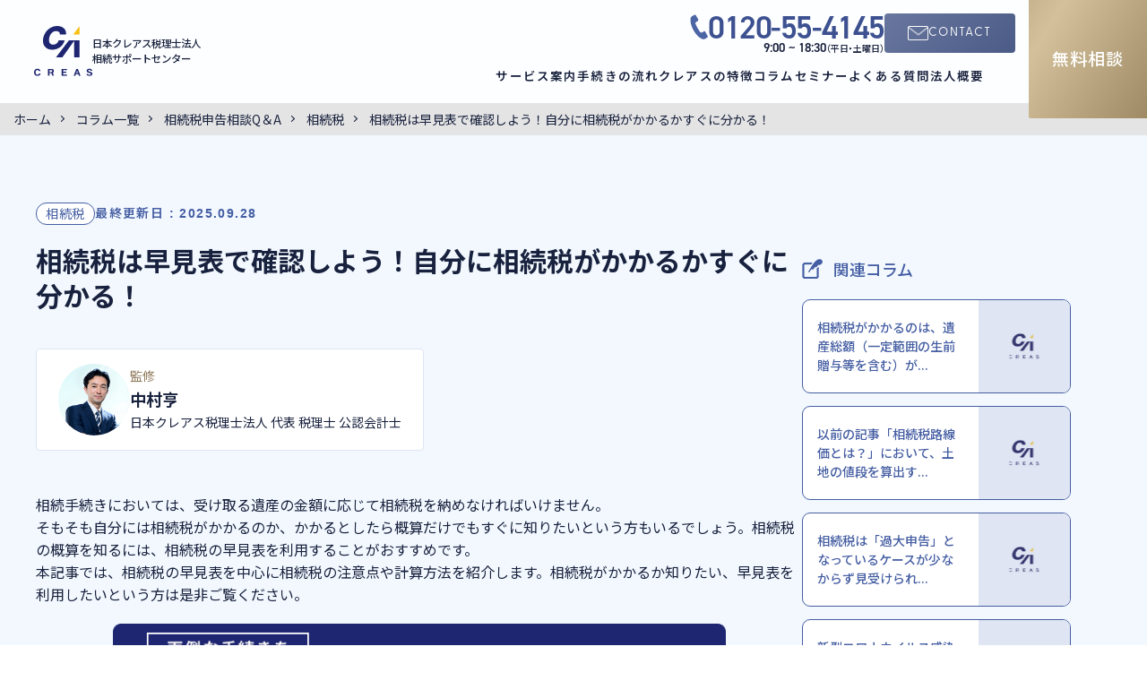

--- FILE ---
content_type: text/html; charset=UTF-8
request_url: https://creas-souzoku.com/columns/souzoku/inheritance-tax/inheritance-tax-table/
body_size: 20799
content:
<!DOCTYPE html>
<html lang="ja">

<head>
  <meta charset="utf-8">
  <meta http-equiv="X-UA-Compatible" content="IE=edge">
  <meta name="viewport" content="width=device-width, initial-scale=1, maximum-scale=1">
  <meta name="format-detection" content="telephone=no">
  
  <link rel="icon" type="image/png" href="https://creas-souzoku.com/cms/wp-content/themes/creas-souzoku-v4/img/favicon-32x32.png" sizes="32x32">
  <link rel="icon" type="image/png" href="https://creas-souzoku.com/cms/wp-content/themes/creas-souzoku-v4/img/favicon-16x16.png" sizes="16x16">

		<!-- Google Tag Manager -->
    <script>(function(w,d,s,l,i){w[l]=w[l]||[];w[l].push({'gtm.start':
			new Date().getTime(),event:'gtm.js'});var f=d.getElementsByTagName(s)[0],
			j=d.createElement(s),dl=l!='dataLayer'?'&l='+l:'';j.async=true;j.src=
			'https://www.googletagmanager.com/gtm.js?id='+i+dl;f.parentNode.insertBefore(j,f);
			})(window,document,'script','dataLayer','GTM-MZLBQCL');</script>
		<!-- End Google Tag Manager -->

  <!-- Fonts -->
  <link rel="preconnect" href="https://fonts.googleapis.com">
  <link rel="preconnect" href="https://fonts.gstatic.com" crossorigin>
  <link href="https://fonts.googleapis.com/css2?family=Roboto:wght@100;300;400;500;700;900&family=Noto+Sans+JP:wght@100..900&family=Montserrat:ital,wght@0,100..900;1,100..900&display=swap" rel="stylesheet">
  <link rel="stylesheet" href="https://use.typekit.net/mpq5mxf.css">
  <link rel="stylesheet" href="https://use.typekit.net/ino8qug.css">

  <link rel="stylesheet" href="https://cdn.jsdelivr.net/npm/swiper@11/swiper-bundle.min.css" />
  <link rel="stylesheet" href="https://cdn.jsdelivr.net/npm/flatpickr/dist/flatpickr.min.css">
  <link rel="stylesheet" href="https://creas-souzoku.com/cms/wp-content/themes/creas-souzoku-v4/css/styles.css?935">
  	<style>img:is([sizes="auto" i], [sizes^="auto," i]) { contain-intrinsic-size: 3000px 1500px }</style>
	
		<!-- All in One SEO 4.8.8 - aioseo.com -->
		<title>相続税は早見表で確認しよう！自分に相続税がかかるかすぐに分かる！ - 日本クレアス相続サポートセンター</title>
	<meta name="description" content="相続手続きにおいては、受け取る遺産の金額に応じて相続税を納めなければいけません。 そもそも自分には相続税がかか" />
	<meta name="robots" content="max-image-preview:large" />
	<meta name="author" content="j-creas_admin"/>
	<link rel="canonical" href="http://creas-souzoku.com/simulation/" />
	<meta name="generator" content="All in One SEO (AIOSEO) 4.8.8" />
		<meta property="og:locale" content="ja_JP" />
		<meta property="og:site_name" content="日本クレアス相続サポートセンター - 相続税の申告・相談を専門税理士にオーダーメイドでフルサポート" />
		<meta property="og:type" content="article" />
		<meta property="og:title" content="相続税は早見表で確認しよう！自分に相続税がかかるかすぐに分かる！ - 日本クレアス相続サポートセンター" />
		<meta property="og:description" content="相続手続きにおいては、受け取る遺産の金額に応じて相続税を納めなければいけません。 そもそも自分には相続税がかか" />
		<meta property="og:url" content="http://creas-souzoku.com/simulation/" />
		<meta property="article:published_time" content="2023-05-09T15:00:00+00:00" />
		<meta property="article:modified_time" content="2025-09-28T06:13:18+00:00" />
		<meta name="twitter:card" content="summary_large_image" />
		<meta name="twitter:title" content="相続税は早見表で確認しよう！自分に相続税がかかるかすぐに分かる！ - 日本クレアス相続サポートセンター" />
		<meta name="twitter:description" content="相続手続きにおいては、受け取る遺産の金額に応じて相続税を納めなければいけません。 そもそも自分には相続税がかか" />
		<script type="application/ld+json" class="aioseo-schema">
			{"@context":"https:\/\/schema.org","@graph":[{"@type":"BlogPosting","@id":"https:\/\/creas-souzoku.com\/columns\/souzoku\/inheritance-tax\/inheritance-tax-table\/#blogposting","name":"\u76f8\u7d9a\u7a0e\u306f\u65e9\u898b\u8868\u3067\u78ba\u8a8d\u3057\u3088\u3046\uff01\u81ea\u5206\u306b\u76f8\u7d9a\u7a0e\u304c\u304b\u304b\u308b\u304b\u3059\u3050\u306b\u5206\u304b\u308b\uff01 - \u65e5\u672c\u30af\u30ec\u30a2\u30b9\u76f8\u7d9a\u30b5\u30dd\u30fc\u30c8\u30bb\u30f3\u30bf\u30fc","headline":"\u76f8\u7d9a\u7a0e\u306f\u65e9\u898b\u8868\u3067\u78ba\u8a8d\u3057\u3088\u3046\uff01\u81ea\u5206\u306b\u76f8\u7d9a\u7a0e\u304c\u304b\u304b\u308b\u304b\u3059\u3050\u306b\u5206\u304b\u308b\uff01","author":{"@id":"https:\/\/creas-souzoku.com\/author\/j-creas_admin\/#author"},"publisher":{"@id":"https:\/\/creas-souzoku.com\/#organization"},"image":{"@type":"ImageObject","url":"https:\/\/creas-souzoku.com\/cms\/wp-content\/uploads\/15d4fbb0990cbbbf333fd9f40c12a879.png","@id":"https:\/\/creas-souzoku.com\/columns\/souzoku\/inheritance-tax\/inheritance-tax-table\/#articleImage","width":410,"height":338,"caption":"\u76f8\u7d9a\u7a0e\u65e9\u898b\u8868\uff1a\u914d\u5076\u8005\u3068\u5b50\u304c\u76f8\u7d9a\u4eba\u306e\u5834\u5408"},"datePublished":"2023-05-10T00:00:00+09:00","dateModified":"2025-09-28T15:13:18+09:00","inLanguage":"ja","mainEntityOfPage":{"@id":"https:\/\/creas-souzoku.com\/columns\/souzoku\/inheritance-tax\/inheritance-tax-table\/#webpage"},"isPartOf":{"@id":"https:\/\/creas-souzoku.com\/columns\/souzoku\/inheritance-tax\/inheritance-tax-table\/#webpage"},"articleSection":"\u76f8\u7d9a\u7a0e, \u4e2d\u6751\u4ea8"},{"@type":"BreadcrumbList","@id":"https:\/\/creas-souzoku.com\/columns\/souzoku\/inheritance-tax\/inheritance-tax-table\/#breadcrumblist","itemListElement":[{"@type":"ListItem","@id":"https:\/\/creas-souzoku.com#listItem","position":1,"name":"\u5bb6","item":"https:\/\/creas-souzoku.com","nextItem":{"@type":"ListItem","@id":"https:\/\/creas-souzoku.com\/columns\/#listItem","name":"\u30b3\u30e9\u30e0\u4e00\u89a7"}},{"@type":"ListItem","@id":"https:\/\/creas-souzoku.com\/columns\/#listItem","position":2,"name":"\u30b3\u30e9\u30e0\u4e00\u89a7","item":"https:\/\/creas-souzoku.com\/columns\/","nextItem":{"@type":"ListItem","@id":"https:\/\/creas-souzoku.com\/columns\/souzoku\/#listItem","name":"\u76f8\u7d9a\u7a0e\u7533\u544a\u76f8\u8ac7Q\uff06A"},"previousItem":{"@type":"ListItem","@id":"https:\/\/creas-souzoku.com#listItem","name":"\u5bb6"}},{"@type":"ListItem","@id":"https:\/\/creas-souzoku.com\/columns\/souzoku\/#listItem","position":3,"name":"\u76f8\u7d9a\u7a0e\u7533\u544a\u76f8\u8ac7Q\uff06A","item":"https:\/\/creas-souzoku.com\/columns\/souzoku\/","nextItem":{"@type":"ListItem","@id":"https:\/\/creas-souzoku.com\/columns\/souzoku\/inheritance-tax\/#listItem","name":"\u76f8\u7d9a\u7a0e"},"previousItem":{"@type":"ListItem","@id":"https:\/\/creas-souzoku.com\/columns\/#listItem","name":"\u30b3\u30e9\u30e0\u4e00\u89a7"}},{"@type":"ListItem","@id":"https:\/\/creas-souzoku.com\/columns\/souzoku\/inheritance-tax\/#listItem","position":4,"name":"\u76f8\u7d9a\u7a0e","item":"https:\/\/creas-souzoku.com\/columns\/souzoku\/inheritance-tax\/","nextItem":{"@type":"ListItem","@id":"https:\/\/creas-souzoku.com\/columns\/souzoku\/inheritance-tax\/inheritance-tax-table\/#listItem","name":"\u76f8\u7d9a\u7a0e\u306f\u65e9\u898b\u8868\u3067\u78ba\u8a8d\u3057\u3088\u3046\uff01\u81ea\u5206\u306b\u76f8\u7d9a\u7a0e\u304c\u304b\u304b\u308b\u304b\u3059\u3050\u306b\u5206\u304b\u308b\uff01"},"previousItem":{"@type":"ListItem","@id":"https:\/\/creas-souzoku.com\/columns\/souzoku\/#listItem","name":"\u76f8\u7d9a\u7a0e\u7533\u544a\u76f8\u8ac7Q\uff06A"}},{"@type":"ListItem","@id":"https:\/\/creas-souzoku.com\/columns\/souzoku\/inheritance-tax\/inheritance-tax-table\/#listItem","position":5,"name":"\u76f8\u7d9a\u7a0e\u306f\u65e9\u898b\u8868\u3067\u78ba\u8a8d\u3057\u3088\u3046\uff01\u81ea\u5206\u306b\u76f8\u7d9a\u7a0e\u304c\u304b\u304b\u308b\u304b\u3059\u3050\u306b\u5206\u304b\u308b\uff01","previousItem":{"@type":"ListItem","@id":"https:\/\/creas-souzoku.com\/columns\/souzoku\/inheritance-tax\/#listItem","name":"\u76f8\u7d9a\u7a0e"}}]},{"@type":"Organization","@id":"https:\/\/creas-souzoku.com\/#organization","name":"\u65e5\u672c\u30af\u30ec\u30a2\u30b9\u76f8\u7d9a\u30b5\u30dd\u30fc\u30c8\u30bb\u30f3\u30bf\u30fc","description":"\u76f8\u7d9a\u7a0e\u306e\u7533\u544a\u30fb\u76f8\u8ac7\u3092\u5c02\u9580\u7a0e\u7406\u58eb\u306b\u30aa\u30fc\u30c0\u30fc\u30e1\u30a4\u30c9\u3067\u30d5\u30eb\u30b5\u30dd\u30fc\u30c8","url":"https:\/\/creas-souzoku.com\/"},{"@type":"Person","@id":"https:\/\/creas-souzoku.com\/author\/j-creas_admin\/#author","url":"https:\/\/creas-souzoku.com\/author\/j-creas_admin\/","name":"j-creas_admin"},{"@type":"WebPage","@id":"https:\/\/creas-souzoku.com\/columns\/souzoku\/inheritance-tax\/inheritance-tax-table\/#webpage","url":"https:\/\/creas-souzoku.com\/columns\/souzoku\/inheritance-tax\/inheritance-tax-table\/","name":"\u76f8\u7d9a\u7a0e\u306f\u65e9\u898b\u8868\u3067\u78ba\u8a8d\u3057\u3088\u3046\uff01\u81ea\u5206\u306b\u76f8\u7d9a\u7a0e\u304c\u304b\u304b\u308b\u304b\u3059\u3050\u306b\u5206\u304b\u308b\uff01 - \u65e5\u672c\u30af\u30ec\u30a2\u30b9\u76f8\u7d9a\u30b5\u30dd\u30fc\u30c8\u30bb\u30f3\u30bf\u30fc","description":"\u76f8\u7d9a\u624b\u7d9a\u304d\u306b\u304a\u3044\u3066\u306f\u3001\u53d7\u3051\u53d6\u308b\u907a\u7523\u306e\u91d1\u984d\u306b\u5fdc\u3058\u3066\u76f8\u7d9a\u7a0e\u3092\u7d0d\u3081\u306a\u3051\u308c\u3070\u3044\u3051\u307e\u305b\u3093\u3002 \u305d\u3082\u305d\u3082\u81ea\u5206\u306b\u306f\u76f8\u7d9a\u7a0e\u304c\u304b\u304b","inLanguage":"ja","isPartOf":{"@id":"https:\/\/creas-souzoku.com\/#website"},"breadcrumb":{"@id":"https:\/\/creas-souzoku.com\/columns\/souzoku\/inheritance-tax\/inheritance-tax-table\/#breadcrumblist"},"author":{"@id":"https:\/\/creas-souzoku.com\/author\/j-creas_admin\/#author"},"creator":{"@id":"https:\/\/creas-souzoku.com\/author\/j-creas_admin\/#author"},"datePublished":"2023-05-10T00:00:00+09:00","dateModified":"2025-09-28T15:13:18+09:00"},{"@type":"WebSite","@id":"https:\/\/creas-souzoku.com\/#website","url":"https:\/\/creas-souzoku.com\/","name":"\u65e5\u672c\u30af\u30ec\u30a2\u30b9\u76f8\u7d9a\u30b5\u30dd\u30fc\u30c8\u30bb\u30f3\u30bf\u30fc","description":"\u76f8\u7d9a\u7a0e\u306e\u7533\u544a\u30fb\u76f8\u8ac7\u3092\u5c02\u9580\u7a0e\u7406\u58eb\u306b\u30aa\u30fc\u30c0\u30fc\u30e1\u30a4\u30c9\u3067\u30d5\u30eb\u30b5\u30dd\u30fc\u30c8","inLanguage":"ja","publisher":{"@id":"https:\/\/creas-souzoku.com\/#organization"}}]}
		</script>
		<!-- All in One SEO -->

<link rel='dns-prefetch' href='//static.addtoany.com' />
<script type="application/ld+json" class="ksas-schema-graph">{
    "@context": "https://schema.org",
    "@graph": [
        {
            "@type": "Article",
            "@id": "https://creas-souzoku.com/columns/souzoku/inheritance-tax/inheritance-tax-table/",
            "mainEntityOfPage": {
                "@type": "WebPage",
                "@id": "https://creas-souzoku.com/columns/souzoku/inheritance-tax/inheritance-tax-table/"
            },
            "headline": "相続税は早見表で確認しよう！自分に相続税がかかるかすぐに分かる！",
            "url": "https://creas-souzoku.com/columns/souzoku/inheritance-tax/inheritance-tax-table/",
            "datePublished": false,
            "dateModified": false,
            "publisher": {
                "@id": "https://creas-souzoku.com/#organization"
            },
            "author": {
                "@type": "Role",
                "roleName": "執筆者",
                "author": {
                    "@id": "https://creas-souzoku.com/author/j-creas_admin/"
                },
                "name": "j-creas_admin",
                "url": "https://creas-souzoku.com/author/j-creas_admin/"
            }
        },
        {
            "@type": "Person",
            "name": "j-creas_admin",
            "@id": "https://creas-souzoku.com/author/j-creas_admin/",
            "url": "https://creas-souzoku.com/author/j-creas_admin/"
        },
        {
            "@type": "Organization",
            "@id": "https://creas-souzoku.com/#organization",
            "name": "日本クレアス相続サポートセンター",
            "url": "https://creas-souzoku.com/",
            "logo": {
                "@type": "ImageObject",
                "url": "https://creas-souzoku.com/cms/wp-content/uploads/favicon.png"
            }
        }
    ]
}</script>

<!-- Last Modified Schema is inserted by the WP Last Modified Info plugin v1.9.2 - https://wordpress.org/plugins/wp-last-modified-info/ -->
<script type="application/ld+json">{"@context":"https:\/\/schema.org\/","@type":"CreativeWork","dateModified":"2025-09-28T15:13:18+09:00","headline":"\u76f8\u7d9a\u7a0e\u306f\u65e9\u898b\u8868\u3067\u78ba\u8a8d\u3057\u3088\u3046\uff01\u81ea\u5206\u306b\u76f8\u7d9a\u7a0e\u304c\u304b\u304b\u308b\u304b\u3059\u3050\u306b\u5206\u304b\u308b\uff01","description":"\u76f8\u7d9a\u624b\u7d9a\u304d\u306b\u304a\u3044\u3066\u306f\u3001\u53d7\u3051\u53d6\u308b\u907a\u7523\u306e\u91d1\u984d\u306b\u5fdc\u3058\u3066\u76f8\u7d9a\u7a0e\u3092\u7d0d\u3081\u306a\u3051\u308c\u3070\u3044\u3051\u307e\u305b\u3093\u3002 \u305d\u3082\u305d\u3082\u81ea\u5206\u306b\u306f\u76f8\u7d9a\u7a0e\u304c\u304b\u304b\u308b\u306e\u304b\u3001\u304b","mainEntityOfPage":{"@type":"WebPage","@id":"https:\/\/creas-souzoku.com\/columns\/souzoku\/inheritance-tax\/inheritance-tax-table\/"},"author":{"@type":"Person","name":"\u30e6\u30fc\u30b6\u30fc1","url":"https:\/\/creas-souzoku.com\/author\/nariai\/","description":""}}</script>

<link rel='stylesheet' id='wp-block-library-css' href='https://creas-souzoku.com/cms/wp-includes/css/dist/block-library/style.min.css?ver=6.8.2' type='text/css' media='all' />
<style id='classic-theme-styles-inline-css' type='text/css'>
/*! This file is auto-generated */
.wp-block-button__link{color:#fff;background-color:#32373c;border-radius:9999px;box-shadow:none;text-decoration:none;padding:calc(.667em + 2px) calc(1.333em + 2px);font-size:1.125em}.wp-block-file__button{background:#32373c;color:#fff;text-decoration:none}
</style>
<style id='global-styles-inline-css' type='text/css'>
:root{--wp--preset--aspect-ratio--square: 1;--wp--preset--aspect-ratio--4-3: 4/3;--wp--preset--aspect-ratio--3-4: 3/4;--wp--preset--aspect-ratio--3-2: 3/2;--wp--preset--aspect-ratio--2-3: 2/3;--wp--preset--aspect-ratio--16-9: 16/9;--wp--preset--aspect-ratio--9-16: 9/16;--wp--preset--color--black: #000000;--wp--preset--color--cyan-bluish-gray: #abb8c3;--wp--preset--color--white: #ffffff;--wp--preset--color--pale-pink: #f78da7;--wp--preset--color--vivid-red: #cf2e2e;--wp--preset--color--luminous-vivid-orange: #ff6900;--wp--preset--color--luminous-vivid-amber: #fcb900;--wp--preset--color--light-green-cyan: #7bdcb5;--wp--preset--color--vivid-green-cyan: #00d084;--wp--preset--color--pale-cyan-blue: #8ed1fc;--wp--preset--color--vivid-cyan-blue: #0693e3;--wp--preset--color--vivid-purple: #9b51e0;--wp--preset--color--posts-blue: #455ea3;--wp--preset--color--posts-gold: #ac946a;--wp--preset--gradient--vivid-cyan-blue-to-vivid-purple: linear-gradient(135deg,rgba(6,147,227,1) 0%,rgb(155,81,224) 100%);--wp--preset--gradient--light-green-cyan-to-vivid-green-cyan: linear-gradient(135deg,rgb(122,220,180) 0%,rgb(0,208,130) 100%);--wp--preset--gradient--luminous-vivid-amber-to-luminous-vivid-orange: linear-gradient(135deg,rgba(252,185,0,1) 0%,rgba(255,105,0,1) 100%);--wp--preset--gradient--luminous-vivid-orange-to-vivid-red: linear-gradient(135deg,rgba(255,105,0,1) 0%,rgb(207,46,46) 100%);--wp--preset--gradient--very-light-gray-to-cyan-bluish-gray: linear-gradient(135deg,rgb(238,238,238) 0%,rgb(169,184,195) 100%);--wp--preset--gradient--cool-to-warm-spectrum: linear-gradient(135deg,rgb(74,234,220) 0%,rgb(151,120,209) 20%,rgb(207,42,186) 40%,rgb(238,44,130) 60%,rgb(251,105,98) 80%,rgb(254,248,76) 100%);--wp--preset--gradient--blush-light-purple: linear-gradient(135deg,rgb(255,206,236) 0%,rgb(152,150,240) 100%);--wp--preset--gradient--blush-bordeaux: linear-gradient(135deg,rgb(254,205,165) 0%,rgb(254,45,45) 50%,rgb(107,0,62) 100%);--wp--preset--gradient--luminous-dusk: linear-gradient(135deg,rgb(255,203,112) 0%,rgb(199,81,192) 50%,rgb(65,88,208) 100%);--wp--preset--gradient--pale-ocean: linear-gradient(135deg,rgb(255,245,203) 0%,rgb(182,227,212) 50%,rgb(51,167,181) 100%);--wp--preset--gradient--electric-grass: linear-gradient(135deg,rgb(202,248,128) 0%,rgb(113,206,126) 100%);--wp--preset--gradient--midnight: linear-gradient(135deg,rgb(2,3,129) 0%,rgb(40,116,252) 100%);--wp--preset--font-size--small: 13px;--wp--preset--font-size--medium: 20px;--wp--preset--font-size--large: 36px;--wp--preset--font-size--x-large: 42px;--wp--preset--spacing--20: 0.44rem;--wp--preset--spacing--30: 0.67rem;--wp--preset--spacing--40: 1rem;--wp--preset--spacing--50: 1.5rem;--wp--preset--spacing--60: 2.25rem;--wp--preset--spacing--70: 3.38rem;--wp--preset--spacing--80: 5.06rem;--wp--preset--shadow--natural: 6px 6px 9px rgba(0, 0, 0, 0.2);--wp--preset--shadow--deep: 12px 12px 50px rgba(0, 0, 0, 0.4);--wp--preset--shadow--sharp: 6px 6px 0px rgba(0, 0, 0, 0.2);--wp--preset--shadow--outlined: 6px 6px 0px -3px rgba(255, 255, 255, 1), 6px 6px rgba(0, 0, 0, 1);--wp--preset--shadow--crisp: 6px 6px 0px rgba(0, 0, 0, 1);}:where(.is-layout-flex){gap: 0.5em;}:where(.is-layout-grid){gap: 0.5em;}body .is-layout-flex{display: flex;}.is-layout-flex{flex-wrap: wrap;align-items: center;}.is-layout-flex > :is(*, div){margin: 0;}body .is-layout-grid{display: grid;}.is-layout-grid > :is(*, div){margin: 0;}:where(.wp-block-columns.is-layout-flex){gap: 2em;}:where(.wp-block-columns.is-layout-grid){gap: 2em;}:where(.wp-block-post-template.is-layout-flex){gap: 1.25em;}:where(.wp-block-post-template.is-layout-grid){gap: 1.25em;}.has-black-color{color: var(--wp--preset--color--black) !important;}.has-cyan-bluish-gray-color{color: var(--wp--preset--color--cyan-bluish-gray) !important;}.has-white-color{color: var(--wp--preset--color--white) !important;}.has-pale-pink-color{color: var(--wp--preset--color--pale-pink) !important;}.has-vivid-red-color{color: var(--wp--preset--color--vivid-red) !important;}.has-luminous-vivid-orange-color{color: var(--wp--preset--color--luminous-vivid-orange) !important;}.has-luminous-vivid-amber-color{color: var(--wp--preset--color--luminous-vivid-amber) !important;}.has-light-green-cyan-color{color: var(--wp--preset--color--light-green-cyan) !important;}.has-vivid-green-cyan-color{color: var(--wp--preset--color--vivid-green-cyan) !important;}.has-pale-cyan-blue-color{color: var(--wp--preset--color--pale-cyan-blue) !important;}.has-vivid-cyan-blue-color{color: var(--wp--preset--color--vivid-cyan-blue) !important;}.has-vivid-purple-color{color: var(--wp--preset--color--vivid-purple) !important;}.has-black-background-color{background-color: var(--wp--preset--color--black) !important;}.has-cyan-bluish-gray-background-color{background-color: var(--wp--preset--color--cyan-bluish-gray) !important;}.has-white-background-color{background-color: var(--wp--preset--color--white) !important;}.has-pale-pink-background-color{background-color: var(--wp--preset--color--pale-pink) !important;}.has-vivid-red-background-color{background-color: var(--wp--preset--color--vivid-red) !important;}.has-luminous-vivid-orange-background-color{background-color: var(--wp--preset--color--luminous-vivid-orange) !important;}.has-luminous-vivid-amber-background-color{background-color: var(--wp--preset--color--luminous-vivid-amber) !important;}.has-light-green-cyan-background-color{background-color: var(--wp--preset--color--light-green-cyan) !important;}.has-vivid-green-cyan-background-color{background-color: var(--wp--preset--color--vivid-green-cyan) !important;}.has-pale-cyan-blue-background-color{background-color: var(--wp--preset--color--pale-cyan-blue) !important;}.has-vivid-cyan-blue-background-color{background-color: var(--wp--preset--color--vivid-cyan-blue) !important;}.has-vivid-purple-background-color{background-color: var(--wp--preset--color--vivid-purple) !important;}.has-black-border-color{border-color: var(--wp--preset--color--black) !important;}.has-cyan-bluish-gray-border-color{border-color: var(--wp--preset--color--cyan-bluish-gray) !important;}.has-white-border-color{border-color: var(--wp--preset--color--white) !important;}.has-pale-pink-border-color{border-color: var(--wp--preset--color--pale-pink) !important;}.has-vivid-red-border-color{border-color: var(--wp--preset--color--vivid-red) !important;}.has-luminous-vivid-orange-border-color{border-color: var(--wp--preset--color--luminous-vivid-orange) !important;}.has-luminous-vivid-amber-border-color{border-color: var(--wp--preset--color--luminous-vivid-amber) !important;}.has-light-green-cyan-border-color{border-color: var(--wp--preset--color--light-green-cyan) !important;}.has-vivid-green-cyan-border-color{border-color: var(--wp--preset--color--vivid-green-cyan) !important;}.has-pale-cyan-blue-border-color{border-color: var(--wp--preset--color--pale-cyan-blue) !important;}.has-vivid-cyan-blue-border-color{border-color: var(--wp--preset--color--vivid-cyan-blue) !important;}.has-vivid-purple-border-color{border-color: var(--wp--preset--color--vivid-purple) !important;}.has-vivid-cyan-blue-to-vivid-purple-gradient-background{background: var(--wp--preset--gradient--vivid-cyan-blue-to-vivid-purple) !important;}.has-light-green-cyan-to-vivid-green-cyan-gradient-background{background: var(--wp--preset--gradient--light-green-cyan-to-vivid-green-cyan) !important;}.has-luminous-vivid-amber-to-luminous-vivid-orange-gradient-background{background: var(--wp--preset--gradient--luminous-vivid-amber-to-luminous-vivid-orange) !important;}.has-luminous-vivid-orange-to-vivid-red-gradient-background{background: var(--wp--preset--gradient--luminous-vivid-orange-to-vivid-red) !important;}.has-very-light-gray-to-cyan-bluish-gray-gradient-background{background: var(--wp--preset--gradient--very-light-gray-to-cyan-bluish-gray) !important;}.has-cool-to-warm-spectrum-gradient-background{background: var(--wp--preset--gradient--cool-to-warm-spectrum) !important;}.has-blush-light-purple-gradient-background{background: var(--wp--preset--gradient--blush-light-purple) !important;}.has-blush-bordeaux-gradient-background{background: var(--wp--preset--gradient--blush-bordeaux) !important;}.has-luminous-dusk-gradient-background{background: var(--wp--preset--gradient--luminous-dusk) !important;}.has-pale-ocean-gradient-background{background: var(--wp--preset--gradient--pale-ocean) !important;}.has-electric-grass-gradient-background{background: var(--wp--preset--gradient--electric-grass) !important;}.has-midnight-gradient-background{background: var(--wp--preset--gradient--midnight) !important;}.has-small-font-size{font-size: var(--wp--preset--font-size--small) !important;}.has-medium-font-size{font-size: var(--wp--preset--font-size--medium) !important;}.has-large-font-size{font-size: var(--wp--preset--font-size--large) !important;}.has-x-large-font-size{font-size: var(--wp--preset--font-size--x-large) !important;}
:where(.wp-block-post-template.is-layout-flex){gap: 1.25em;}:where(.wp-block-post-template.is-layout-grid){gap: 1.25em;}
:where(.wp-block-columns.is-layout-flex){gap: 2em;}:where(.wp-block-columns.is-layout-grid){gap: 2em;}
:root :where(.wp-block-pullquote){font-size: 1.5em;line-height: 1.6;}
</style>
<link rel='stylesheet' id='contact-form-7-css' href='https://creas-souzoku.com/cms/wp-content/plugins/contact-form-7/includes/css/styles.css?ver=6.1.1' type='text/css' media='all' />
<link rel='stylesheet' id='cf7msm_styles-css' href='https://creas-souzoku.com/cms/wp-content/plugins/contact-form-7-multi-step-module/resources/cf7msm.css?ver=4.4.2' type='text/css' media='all' />
<link rel='stylesheet' id='contact-form-7-confirm-css' href='https://creas-souzoku.com/cms/wp-content/plugins/contact-form-7-add-confirm/includes/css/styles.css?ver=5.1' type='text/css' media='all' />
<link rel='stylesheet' id='dashicons-css' href='https://creas-souzoku.com/cms/wp-includes/css/dashicons.min.css?ver=6.8.2' type='text/css' media='all' />
<link rel='stylesheet' id='ksas-style-css' href='https://creas-souzoku.com/cms/wp-content/plugins/kashiwazaki-seo-author-sd/assets/style.css?ver=1.0.1' type='text/css' media='all' />
<link rel='stylesheet' id='toc-screen-css' href='https://creas-souzoku.com/cms/wp-content/plugins/table-of-contents-plus/screen.min.css?ver=2411.1' type='text/css' media='all' />
<style id='toc-screen-inline-css' type='text/css'>
div#toc_container {background: #f9f9f9;border: 1px solid #aaaaaa;width: 100%;}
</style>
<link rel='stylesheet' id='wp-pagenavi-css' href='https://creas-souzoku.com/cms/wp-content/plugins/wp-pagenavi/pagenavi-css.css?ver=2.70' type='text/css' media='all' />
<link rel='stylesheet' id='addtoany-css' href='https://creas-souzoku.com/cms/wp-content/plugins/add-to-any/addtoany.min.css?ver=1.16' type='text/css' media='all' />
<style id='addtoany-inline-css' type='text/css'>
.addtoany_list.a2a_kit_size_32 a:not(.addtoany_special_service)>span {
	width: 100px;
}
.addtoany_list.a2a_kit_size_32 a:not(.addtoany_special_service)>span svg {
	height: 100%;
}
</style>
<link rel='stylesheet' id='cf7cf-style-css' href='https://creas-souzoku.com/cms/wp-content/plugins/cf7-conditional-fields/style.css?ver=2.6.3' type='text/css' media='all' />
<script type="text/javascript" id="addtoany-core-js-before">
/* <![CDATA[ */
window.a2a_config=window.a2a_config||{};a2a_config.callbacks=[];a2a_config.overlays=[];a2a_config.templates={};a2a_localize = {
	Share: "共有",
	Save: "ブックマーク",
	Subscribe: "購読",
	Email: "メール",
	Bookmark: "ブックマーク",
	ShowAll: "すべて表示する",
	ShowLess: "小さく表示する",
	FindServices: "サービスを探す",
	FindAnyServiceToAddTo: "追加するサービスを今すぐ探す",
	PoweredBy: "Powered by",
	ShareViaEmail: "メールでシェアする",
	SubscribeViaEmail: "メールで購読する",
	BookmarkInYourBrowser: "ブラウザにブックマーク",
	BookmarkInstructions: "このページをブックマークするには、 Ctrl+D または \u2318+D を押下。",
	AddToYourFavorites: "お気に入りに追加",
	SendFromWebOrProgram: "任意のメールアドレスまたはメールプログラムから送信",
	EmailProgram: "メールプログラム",
	More: "詳細&#8230;",
	ThanksForSharing: "共有ありがとうございます !",
	ThanksForFollowing: "フォローありがとうございます !"
};
/* ]]> */
</script>
<script type="text/javascript" defer src="https://static.addtoany.com/menu/page.js" id="addtoany-core-js"></script>
<script type="text/javascript" src="https://creas-souzoku.com/cms/wp-includes/js/jquery/jquery.min.js?ver=3.7.1" id="jquery-core-js"></script>
<script type="text/javascript" src="https://creas-souzoku.com/cms/wp-includes/js/jquery/jquery-migrate.min.js?ver=3.4.1" id="jquery-migrate-js"></script>
<script type="text/javascript" defer src="https://creas-souzoku.com/cms/wp-content/plugins/add-to-any/addtoany.min.js?ver=1.1" id="addtoany-jquery-js"></script>
<link rel="https://api.w.org/" href="https://creas-souzoku.com/wp-json/" /><link rel="alternate" title="JSON" type="application/json" href="https://creas-souzoku.com/wp-json/wp/v2/posts/2789" /><link rel="alternate" title="oEmbed (JSON)" type="application/json+oembed" href="https://creas-souzoku.com/wp-json/oembed/1.0/embed?url=https%3A%2F%2Fcreas-souzoku.com%2Fcolumns%2Fsouzoku%2Finheritance-tax%2Finheritance-tax-table%2F" />
<link rel="alternate" title="oEmbed (XML)" type="text/xml+oembed" href="https://creas-souzoku.com/wp-json/oembed/1.0/embed?url=https%3A%2F%2Fcreas-souzoku.com%2Fcolumns%2Fsouzoku%2Finheritance-tax%2Finheritance-tax-table%2F&#038;format=xml" />
<style type="text/css">.broken_link, a.broken_link {
	text-decoration: line-through;
}</style><style type="text/css">
.no-js .native-lazyload-js-fallback {
	display: none;
}
</style>
		<link rel="icon" href="https://creas-souzoku.com/cms/wp-content/uploads/favicon.png" sizes="32x32" />
<link rel="icon" href="https://creas-souzoku.com/cms/wp-content/uploads/favicon.png" sizes="192x192" />
<link rel="apple-touch-icon" href="https://creas-souzoku.com/cms/wp-content/uploads/favicon.png" />
<meta name="msapplication-TileImage" content="https://creas-souzoku.com/cms/wp-content/uploads/favicon.png" />

<link rel="alternate" type="text/plain" title="LLM Instructions" href="https://creas-souzoku.com/llms.txt">
<link rel="alternate" type="text/plain" title="LLM Instructions (Full)" href="https://creas-souzoku.com/llms-full.txt">
</head>

<body class="wp-singular post-template-default single single-post postid-2789 single-format-standard wp-theme-creas-souzoku-v4">
<!-- Google Tag Manager (noscript) -->
<noscript><iframe src="https://www.googletagmanager.com/ns.html?id=GTM-MZLBQCL"
height="0" width="0" style="display:none;visibility:hidden"></iframe></noscript>
<!-- End Google Tag Manager (noscript) -->
<div class="l-container">
  <header class="l-header">
    <h1 class="logo">
      <a href="https://creas-souzoku.com/">
        <img src="https://creas-souzoku.com/cms/wp-content/themes/creas-souzoku-v4/img/logo.svg" alt="CREAS">
        <span>日本クレアス税理士法人<br>相続サポートセンター</span>
      </a>
    </h1>
    <p class="l-header_contact --small"><a href="https://creas-souzoku.com/contact/">CONTACT</a></p>
    <div class="l-menu js-menu"><b></b><b></b><b></b></div>
    <nav class="l-global-nav js-menu-box">
      <div class="l-global-nav_items">
        <p class="l-global-nav_tel">
          <a href="tel:0120-55-4145">0120-55-4145</a>
          <span>9:00 ~ 18:30<span>（平日・土曜日）</span></span>
        </p>
        <p class="l-global-nav_contact l-header_contact"><a href="https://creas-souzoku.com/contact/">CONTACT</a></p>
      </div>
      <ul><li id="menu-item-16068" class="menu-item menu-item-type-post_type menu-item-object-page menu-item-16068"><a href="https://creas-souzoku.com/service/">サービス案内</a></li>
<li id="menu-item-16069" class="menu-item menu-item-type-post_type menu-item-object-page menu-item-16069"><a href="https://creas-souzoku.com/service/flow-of-inheritance/">手続きの流れ</a></li>
<li id="menu-item-16070" class="menu-item menu-item-type-post_type menu-item-object-page menu-item-16070"><a href="https://creas-souzoku.com/advantage/">クレアスの特徴</a></li>
<li id="menu-item-16085" class="menu-item menu-item-type-custom menu-item-object-custom menu-item-16085"><a href="/columns/">コラム</a></li>
<li id="menu-item-16072" class="menu-item menu-item-type-custom menu-item-object-custom menu-item-16072"><a href="/topics_list/seminar/">セミナー</a></li>
<li id="menu-item-16066" class="menu-item menu-item-type-post_type menu-item-object-page menu-item-16066"><a href="https://creas-souzoku.com/faq/">よくある質問</a></li>
<li id="menu-item-16071" class="menu-item menu-item-type-post_type menu-item-object-page menu-item-16071"><a href="https://creas-souzoku.com/company/">法人概要</a></li>
</ul>      <p class="l-global-nav_consultation"><a href="https://creas-souzoku.com/free-consultation-form/">無料相談</a></p>
    </nav>
  </header>
  <div class="l-breadcrumbs">
  <ol class="breadcrumbs" itemscope itemtype="https://schema.org/BreadcrumbList"><li itemprop="itemListElement" itemscope itemtype="https://schema.org/ListItem"><a href="https://creas-souzoku.com" itemprop="item"><span itemprop="name">ホーム</span></a><meta itemprop="position" content="1" /></li><li itemprop="itemListElement" itemscope itemtype="https://schema.org/ListItem"><a href="https://creas-souzoku.com/columns/" itemprop="item"><span itemprop="name">コラム一覧</span></a><meta itemprop="position" content="2" /></li><li itemprop="itemListElement" itemscope itemtype="https://schema.org/ListItem"><a href="https://creas-souzoku.com/columns/souzoku/" itemprop="item"><span itemprop="name">相続税申告相談Q＆A</span></a><meta itemprop="position" content="3" /></li><li itemprop="itemListElement" itemscope itemtype="https://schema.org/ListItem"><a href="https://creas-souzoku.com/columns/souzoku/inheritance-tax/" itemprop="item"><span itemprop="name">相続税</span></a><meta itemprop="position" content="4" /></li><li itemprop="itemListElement" itemscope itemtype="https://schema.org/ListItem"><span itemprop="name">相続税は早見表で確認しよう！自分に相続税がかかるかすぐに分かる！</span><meta itemprop="position" content="5" /></li></ol>  </div><!-- /.breadcrumbs -->
  <div class="l-column">
    <div class="wrap">
      <main class="l-main"><section class="p-posts">
  <header class="p-posts_header">
    <div class="p-posts_header_item">
      <a href="https://creas-souzoku.com/columns/souzoku/inheritance-tax/" class="c-tag --mini">相続税</a>
      <time datetime=""></time>
                <time datetime="2025-09-28">最終更新日 : 2025.09.28</time>
          </div>
    <h1>相続税は早見表で確認しよう！自分に相続税がかかるかすぐに分かる！</h1>
    
            <div class="p-supervisor --card">
              <div class="p-supervisor_title">
                <figure><img width="248" height="248" src="https://creas-souzoku.com/cms/wp-content/plugins/native-lazyload/assets/images/placeholder.svg" class="attachment-medium size-medium wp-post-image native-lazyload-js-fallback" alt="" decoding="async" fetchpriority="high" loading="lazy" data-src="https://creas-souzoku.com/cms/wp-content/uploads/d4fac3b9819a0e214d58c0c3d7fc62ab.png" data-srcset="https://creas-souzoku.com/cms/wp-content/uploads/d4fac3b9819a0e214d58c0c3d7fc62ab.png 248w, https://creas-souzoku.com/cms/wp-content/uploads/d4fac3b9819a0e214d58c0c3d7fc62ab-150x150.png 150w" data-sizes="(max-width: 248px) 100vw, 248px" /></figure>
                <div class="p-supervisor_title_text">
                  <p class="p-supervisor_supervisor">監修</p>
                  <p class="p-supervisor_name">中村亨</p>
                                      <p class="p-supervisor_job">日本クレアス税理士法人 代表
税理士
公認会計士</p>
                                  </div>
              </div>
            </div>

              </header>
  <div class="p-posts_content">
    <p>相続手続きにおいては、受け取る遺産の金額に応じて相続税を納めなければいけません。</p>
<p>そもそも自分には相続税がかかるのか、かかるとしたら概算だけでもすぐに知りたいという方もいるでしょう。相続税の概算を知るには、相続税の早見表を利用することがおすすめです。</p>
<p>本記事では、相続税の早見表を中心に相続税の注意点や計算方法を紹介します。相続税がかかるか知りたい、早見表を利用したいという方は是非ご覧ください。</p>
<section id="cvr">
<div class="cvr-box"><img decoding="async" class="pc-only native-lazyload-js-fallback" src="https://creas-souzoku.com/cms/wp-content/plugins/native-lazyload/assets/images/placeholder.svg" loading="lazy" data-src="http://creas-souzoku.com/cms/wp-content/uploads/cv-bg-pc.png"/><noscript><img loading="lazy" decoding="async" class="pc-only" src="http://creas-souzoku.com/cms/wp-content/uploads/cv-bg-pc.png" /></noscript> <img decoding="async" class="sp-only native-lazyload-js-fallback" src="https://creas-souzoku.com/cms/wp-content/plugins/native-lazyload/assets/images/placeholder.svg" loading="lazy" data-src="http://creas-souzoku.com/cms/wp-content/uploads/cv-bg-sp.png"/><noscript><img loading="lazy" decoding="async" class="sp-only" src="http://creas-souzoku.com/cms/wp-content/uploads/cv-bg-sp.png" /></noscript></div>
<div class="cvr-btn">
<ul>
	<li class="cvr-tel"><a href="tel:0120-55-4145"><img decoding="async" class="pc-only native-lazyload-js-fallback" src="https://creas-souzoku.com/cms/wp-content/plugins/native-lazyload/assets/images/placeholder.svg" loading="lazy" data-src="http://creas-souzoku.com/cms/wp-content/uploads/tel-pc.png"/><noscript><img loading="lazy" decoding="async" class="pc-only" src="http://creas-souzoku.com/cms/wp-content/uploads/tel-pc.png" /></noscript><img decoding="async" class="sp-only native-lazyload-js-fallback" src="https://creas-souzoku.com/cms/wp-content/plugins/native-lazyload/assets/images/placeholder.svg" loading="lazy" data-src="http://creas-souzoku.com/cms/wp-content/uploads/tel-sp.png"/><noscript><img loading="lazy" decoding="async" class="sp-only" src="http://creas-souzoku.com/cms/wp-content/uploads/tel-sp.png" /></noscript></a></li>
	<li class="cvr-mail"><a href="https://creas-souzoku.com/form"><img decoding="async" class="pc-only native-lazyload-js-fallback" src="https://creas-souzoku.com/cms/wp-content/plugins/native-lazyload/assets/images/placeholder.svg" loading="lazy" data-src="http://creas-souzoku.com/cms/wp-content/uploads/mail-pc.png"/><noscript><img loading="lazy" decoding="async" class="pc-only" src="http://creas-souzoku.com/cms/wp-content/uploads/mail-pc.png" /></noscript><img decoding="async" class="sp-only native-lazyload-js-fallback" src="https://creas-souzoku.com/cms/wp-content/plugins/native-lazyload/assets/images/placeholder.svg" loading="lazy" data-src="http://creas-souzoku.com/cms/wp-content/uploads/mail-sp.png"/><noscript><img loading="lazy" decoding="async" class="sp-only" src="http://creas-souzoku.com/cms/wp-content/uploads/mail-sp.png" /></noscript></a></li>
</ul>
</div>
</section>

<div id="toc_container" class="no_bullets"><p class="toc_title">目次</p><ul class="toc_list"><li><a href="#1_2">1. 相続税額を決める2つの要素</a><ul><li><a href="#1-1">1-1. 課税遺産総額</a></li><li><a href="#1-2">1-2. 法定相続人数</a></li></ul></li><li><a href="#2">2. 相続税の早見表①【相続人が配偶者と子どもの場合】</a></li><li><a href="#3">3. 相続税の早見表②【相続人が子どもだけの場合】</a></li><li><a href="#4">4. 相続税について知っておくべきポイントや注意点</a><ul><li><a href="#4-1">4-1. 配偶者は相続税の負担が軽い</a></li><li><a href="#4-2">4-2. 税負担を減らせる控除が複数ある</a></li><li><a href="#4-3_12">4-3. 1次相続と2次相続で相続税額が変わる</a></li><li><a href="#4-4_2">4-4. 相続税額が2割増になる場合がある</a></li></ul></li><li><a href="#5">5. 相続税を計算する流れ・方法</a><ul><li><a href="#5-1">5-1.課税遺産総額を計算する</a></li><li><a href="#5-2">5-2.税率をもとに相続税の総額を計算する</a></li><li><a href="#5-3">5-3.相続人ごとに相続税を計算する</a></li></ul></li><li><a href="#6">6. 相続税の早見表で相続税の概算を知ろう！</a></li></ul></div>
<h2><span id="1_2">1. 相続税額を決める2つの要素</span></h2>
<p>相続税額を決める要素は大きく2つに分かれています。</p>
<p>・課税遺産総額<br />
・法定相続人数</p>
<p>それぞれどのような要素なのか確認しましょう。</p>
<h3><span id="1-1">1-1. 課税遺産総額</span></h3>
<p>課税遺産総額とは、被相続人から相続人へと相続される財産のうち、相続税の課税対象となる財産の総額から基礎控除を差し引いた金額を指します。</p>
<p>具体的には、現預金や不動産などの合計額から、マイナスの財産を差し引いた正味の相続財産から基礎控除額を引いた金額です。</p>
<p>相続税の税率は、課税遺産総額に応じて変化するため、相続税額を決める際には課税遺産総額が必要になります。課税遺産総額が0円以下(マイナス)であれば、相続税がかからないため、相続税が発生するか否かを確認する際には、課税遺産総額を求めましょう。</p>
<h3><span id="1-2">1-2. 法定相続人数</span></h3>
<p>法定相続人数とは、民法において定められた(886〜890条)、遺産を相続する権利を有する人の数です。相続手続きを行う際、遺言書がない場合には原則として法定相続人が遺産を相続することになります。</p>
<p>法定相続人数によって基礎控除額が変化するため、法定相続人数が変化すると課税遺産総額が変わってきます。</p>
<p>さらに、課税遺産総額が変わると相続税の税率が変化するため、法定相続人数は相続税を決める際に重要な要素です。</p>
<p>相続税の計算は、法定相続人数を確定し課税遺産総額を求めるという流れから始めていきます。</p>
<h2><span id="2">2. 相続税の早見表①【相続人が配偶者と子どもの場合】</span></h2>
<p>正直自分で相続税を計算するのは大変だから、とりあえず相続税がかかるかどうかだけでも知りたい、という方もいるでしょう。このような場合には、相続税の早見表の利用がおすすめです。</p>
<p>早見表では、遺産総額がいくらのときにどれくらいの相続税がかかるかということを、法定相続人の組み合わせごとに確認できます。下記の早見表では、配偶者と子が相続人だった場合の相続税をまとめていますので、ぜひご活用ください。</p>
<pre><img decoding="async" class="aligncenter wp-image-13608 native-lazyload-js-fallback" style="font-size: 16px;" src="https://creas-souzoku.com/cms/wp-content/plugins/native-lazyload/assets/images/placeholder.svg" alt="相続税早見表：配偶者と子が相続人の場合" width="600" height="495" loading="lazy" data-src="https://creas-souzoku.com/cms/wp-content/uploads/15d4fbb0990cbbbf333fd9f40c12a879.png" data-srcset="https://creas-souzoku.com/cms/wp-content/uploads/15d4fbb0990cbbbf333fd9f40c12a879.png 410w, https://creas-souzoku.com/cms/wp-content/uploads/15d4fbb0990cbbbf333fd9f40c12a879-300x247.png 300w" data-sizes="(max-width: 600px) 100vw, 600px"/><noscript><img loading="lazy" decoding="async" class="aligncenter wp-image-13608" style="font-size: 16px;" src="https://creas-souzoku.com/cms/wp-content/uploads/15d4fbb0990cbbbf333fd9f40c12a879.png" alt="相続税早見表：配偶者と子が相続人の場合" width="600" height="495" srcset="https://creas-souzoku.com/cms/wp-content/uploads/15d4fbb0990cbbbf333fd9f40c12a879.png 410w, https://creas-souzoku.com/cms/wp-content/uploads/15d4fbb0990cbbbf333fd9f40c12a879-300x247.png 300w" sizes="(max-width: 600px) 100vw, 600px" /></noscript></pre>
<pre><span style="font-weight: 400; font-size: 12px;">※ 遺産総額は、基礎控除額を控除する前の正味の財産を指しています。
※ 本早見表では配偶者控除を適用(法定相続分まで)しているため、配偶者に相続税がかからないことを前提としています。
</span></pre>
<h2><span id="3">3. 相続税の早見表②【相続人が子どもだけの場合】</span></h2>
<p>続いては、相続人が子どもだけだった場合の早見表です。</p>
<p>離婚や死別などによって、被相続人の戸籍上の配偶者がおらず、子どもだけが法定相続人となった場合の相続税は下記のようになります。</p>
<p><img decoding="async" class="aligncenter wp-image-13609 native-lazyload-js-fallback" src="https://creas-souzoku.com/cms/wp-content/plugins/native-lazyload/assets/images/placeholder.svg" alt="相続税早見表：子だけが相続人の場合" width="600" height="495" loading="lazy" data-src="https://creas-souzoku.com/cms/wp-content/uploads/d984381bb36645266cf2187c3a7d252b.png" data-srcset="https://creas-souzoku.com/cms/wp-content/uploads/d984381bb36645266cf2187c3a7d252b.png 410w, https://creas-souzoku.com/cms/wp-content/uploads/d984381bb36645266cf2187c3a7d252b-300x247.png 300w" data-sizes="(max-width: 600px) 100vw, 600px"/><noscript><img loading="lazy" decoding="async" class="aligncenter wp-image-13609" src="https://creas-souzoku.com/cms/wp-content/uploads/d984381bb36645266cf2187c3a7d252b.png" alt="相続税早見表：子だけが相続人の場合" width="600" height="495" srcset="https://creas-souzoku.com/cms/wp-content/uploads/d984381bb36645266cf2187c3a7d252b.png 410w, https://creas-souzoku.com/cms/wp-content/uploads/d984381bb36645266cf2187c3a7d252b-300x247.png 300w" sizes="(max-width: 600px) 100vw, 600px" /></noscript></p>
<p><span style="font-weight: 400; font-size: 12px;">※ 遺産総額は、基礎控除額を控除する前の正味の財産を指しています。</span></p>
<h2><span id="4">4. 相続税について知っておくべきポイントや注意点</span></h2>
<p>相続税には税額負担を大幅に減額できる制度がありますが、制度を利用するためには自己申告が必要となるため、制度の存在を知らなければいけません。</p>
<p>個人で相続税の申告を考えている場合には、なおさら知っておかなければいけないこと、知っておいたほうがいいポイントが多いです。</p>
<p>下記では、相続税に関わる注意点やポイントを解説します。</p>
<h3><span id="4-1">4-1. 配偶者は相続税の負担が軽い</span></h3>
<p>相続税は相続する財産価値が高まるほどに、納めなければいけない税金が大きくなります。</p>
<p>配偶者はパートナーを亡くしてしまった状況で相続税についても考えなければならず、相続以降の生活についてもとくに負担が大きくなってしまうでしょう。</p>
<p>国では配偶者の状況を考慮し、「配偶者の税額の軽減」という特例を設けています。</p>
<p>配偶者は配偶者の税額の軽減を利用することで、下記2パターンいずれか金額の大きいほうまで相続税がかかりません。</p>
<ol>
<li>1億6千万円</li>
<li>配偶者の法定相続分相当額</li>
</ol>
<p>しかし、この特例を利用するためには専用の申請書を用いて、自己申告する必要がありますので注意しましょう。</p>
<p>関連記事：　<a href="https://creas-souzoku.com/columns/souzoku/inheritance-tax/c7234/">相続税の配偶者控除で1.6億円まで非課税！計算方法やデメリットを解説！</a></p>
<h3><span id="4-2">4-2. 税負担を減らせる控除が複数ある</span></h3>
<p>配偶者の税額控除をはじめ、相続税の負担を減らすことができる制度・特例がいくつか存在します。</p>
<p>しかしほとんどの控除は自己申告が必要となるため、事前にどのような制度・特例があるのかを知っておくことが大切です。</p>
<ul>
<li>未成年者控除</li>
<li>障害者控除</li>
<li>贈与税額控除</li>
<li>相次相続控除</li>
<li>小規模宅地等の特例</li>
</ul>
<p>それぞれの制度・特例は条件を満たすことで利用でき、相続税の負担を軽減できます。</p>
<p>たとえば、未成年者控除は相続人が未成年者の場合に利用可能な特例で、最大で相続税を180万円減額可能です。</p>
<h3><span id="4-3_12">4-3. 1次相続と2次相続で相続税額が変わる</span></h3>
<p>相続は基本的に両親が亡くなることを起因として発生します。</p>
<p>父と母の二度の相続が発生することになりますが、一般的に1度目の相続を1次相続、二度目の相続を2次相続と呼びます。</p>
<p>2次相続においては、下記の理由から1次相続よりも税負担が大きくなってしまいます。</p>
<ul>
<li>法定相続人が減り、基礎控除額も減少する</li>
<li>配偶者の税額の軽減が利用できない</li>
<li>死亡保険金と死亡退職金の非課税限度額が減る</li>
<li>配偶者の財産も合算されるため</li>
<li>小規模宅地等の特例の適用が難しくなる など</li>
</ul>
<p>たとえば、1次相続の際に配偶者の税額の軽減を利用し大幅に相続税を減額した場合を考えてみましょう。</p>
<p>2次相続が起こるということは配偶者控除を使った当人が亡くなったということになるため、この特例を利用して相続した財産に対しても相続税がかかります。</p>
<p>残念ながら配偶者控除を再び使うことはできませんので、そのままの相続税が発生してしまうのです。</p>
<p>このように、1次相続の場合は税負担が軽くなりますが、結局2次相続の際に大きな負担がかかってしまう場合があります。</p>
<p>そのため、相続では1次相続の時点から2次相続を考慮する必要があります。</p>
<h3><span id="4-4_2">4-4. 相続税額が2割増になる場合がある</span></h3>
<p>相続税では、被相続人との関係によって税額が2割加算される場合がありますので注意しましょう。</p>
<p>被相続人との関係において下記のいずれにも当てはまらない場合や遺贈・生前贈与を受けた場合に相続税が2割加算される可能性があります。</p>
<ul>
<li>配偶者</li>
<li>子ども</li>
<li>両親</li>
</ul>
<p>生前贈与においては、相続時精算課税を利用していた際に相続税が2割加算となってしまいます。</p>
<p>法定相続人以外への遺贈や生前贈与を行う際には、税金が2割加算されてしまうことも考慮したうえで行う必要があるでしょう。</p>
<h2><span id="5">5. 相続税を計算する流れ・方法</span></h2>
<p>相続税の計算は複雑なため手順通りに進めていくことが大切です。</p>
<p>相続税の計算は大きく3STEPで行います。</p>
<ol>
<li>課税遺産総額を計算する</li>
<li>税率をもとに相続税の総額を計算する</li>
<li>相続人ごとに相続税を計算する</li>
</ol>
<h3><span id="5-1">5-1.課税遺産総額を計算する</span></h3>
<p>まず、相続税額を決める要素の1つである課税遺産総額を計算しましょう。</p>
<p>課税遺産総額は、課税対象の財産からマイナスの財産を差し引きし（正味の財産）、そこからさらに基礎控除額を差し引いた金額です。</p>
<p>財産目録（財産を一覧化したもの）の作成からはじめ、被相続人が保有していた財産を抜け漏れがないようにリストアップしましょう。</p>
<p>次に、課税対象となる遺産をまとめ、それぞれの財産価格を確定し合算、合計金額からマイナスの財産を差し引きます。</p>
<p>ここまで完了したら下記の式を利用して相続税の基礎控除額を求めましょう。</p>
<p>「基礎控除額 = 3,000万円 + 600万円 × 法定相続人数」</p>
<p>基礎控除額が求められたら正味の財産から基礎控除額を差し引くことで課税遺産総額が計算できます。</p>
<h3><span id="5-2">5-2.税率をもとに相続税の総額を計算する</span></h3>
<p>課税遺産総額が計算できたら、法定相続分で分配したうえで、金額に対する相続税率を確認し相続税の総額を計算しましょう。</p>
<p>相続税の税率は下記のように定められています。</p>
<p><img decoding="async" class="aligncenter wp-image-13610 native-lazyload-js-fallback" src="https://creas-souzoku.com/cms/wp-content/plugins/native-lazyload/assets/images/placeholder.svg" alt="相続税の税率と控除額" width="600" height="500" loading="lazy" data-src="https://creas-souzoku.com/cms/wp-content/uploads/2a79a737257fc3732ba44df713ab76ee.png" data-srcset="https://creas-souzoku.com/cms/wp-content/uploads/2a79a737257fc3732ba44df713ab76ee.png 397w, https://creas-souzoku.com/cms/wp-content/uploads/2a79a737257fc3732ba44df713ab76ee-300x250.png 300w" data-sizes="(max-width: 600px) 100vw, 600px"/><noscript><img loading="lazy" decoding="async" class="aligncenter wp-image-13610" src="https://creas-souzoku.com/cms/wp-content/uploads/2a79a737257fc3732ba44df713ab76ee.png" alt="相続税の税率と控除額" width="600" height="500" srcset="https://creas-souzoku.com/cms/wp-content/uploads/2a79a737257fc3732ba44df713ab76ee.png 397w, https://creas-souzoku.com/cms/wp-content/uploads/2a79a737257fc3732ba44df713ab76ee-300x250.png 300w" sizes="(max-width: 600px) 100vw, 600px" /></noscript></p>
<p>相続税には基礎控除のほかに課税遺産総額に応じて控除額が用意されています。</p>
<p>たとえば、子どもAが相続した財産が5,000万円だった場合の相続税額は下記のようになります。</p>
<p>「5,000万円 × 20%（税率） - 200万円（控除額） = 800万円」</p>
<p>このように課税遺産総額が求められたら、法定相続人ごとに計算を行い、相続税額の総額を計算しましょう。</p>
<h3><span id="5-3">5-3.相続人ごとに相続税を計算する</span></h3>
<p>相続では法定相続分通りに財産が分配されない場合もあるため、実際に相続した財産に応じた相続税を計算する必要があります。</p>
<p>課税遺産総額が1億円、相続税額の合計が300万円であった場合を想定して、子どもAが1,000万円相続した場合の相続税額は下記のように計算します。</p>
<p>子どもAの相続税 = 300万円 × 10%(1,000万円/1億円) </p>
<p>実際に、どのくらいの割合の財産を相続したかに応じて相続税を計算する形となっています。</p>
<h2><span id="6">6. 相続税の早見表で相続税の概算を知ろう！</span></h2>
<p>相続税の早見表を利用することで、複雑な計算をしなくても相続税の概算を知ることが可能です。</p>
<p>そもそも相続税がかかるのか、かからないのかという判断もすぐにできるため、相続税が気になる方は積極的に利用しましょう。</p>
<p>しかし、実際の相続税を計算する際には、かなり複雑になってしまう可能性があるため、相続税の専門家である税理士に相談することがおすすめです。</p>
<p>本記事を参考に相続税の早見表への理解を深め、自身の相続の際にお役立てください。</p>
<div class="addtoany_share_save_container addtoany_content addtoany_content_bottom"><div class="a2a_kit a2a_kit_size_32 addtoany_list" data-a2a-url="https://creas-souzoku.com/columns/souzoku/inheritance-tax/inheritance-tax-table/" data-a2a-title="相続税は早見表で確認しよう！自分に相続税がかかるかすぐに分かる！"><a class="a2a_button_facebook" href="https://www.addtoany.com/add_to/facebook?linkurl=https%3A%2F%2Fcreas-souzoku.com%2Fcolumns%2Fsouzoku%2Finheritance-tax%2Finheritance-tax-table%2F&amp;linkname=%E7%9B%B8%E7%B6%9A%E7%A8%8E%E3%81%AF%E6%97%A9%E8%A6%8B%E8%A1%A8%E3%81%A7%E7%A2%BA%E8%AA%8D%E3%81%97%E3%82%88%E3%81%86%EF%BC%81%E8%87%AA%E5%88%86%E3%81%AB%E7%9B%B8%E7%B6%9A%E7%A8%8E%E3%81%8C%E3%81%8B%E3%81%8B%E3%82%8B%E3%81%8B%E3%81%99%E3%81%90%E3%81%AB%E5%88%86%E3%81%8B%E3%82%8B%EF%BC%81" title="Facebook" rel="nofollow noopener" target="_blank"></a><a class="a2a_button_x" href="https://www.addtoany.com/add_to/x?linkurl=https%3A%2F%2Fcreas-souzoku.com%2Fcolumns%2Fsouzoku%2Finheritance-tax%2Finheritance-tax-table%2F&amp;linkname=%E7%9B%B8%E7%B6%9A%E7%A8%8E%E3%81%AF%E6%97%A9%E8%A6%8B%E8%A1%A8%E3%81%A7%E7%A2%BA%E8%AA%8D%E3%81%97%E3%82%88%E3%81%86%EF%BC%81%E8%87%AA%E5%88%86%E3%81%AB%E7%9B%B8%E7%B6%9A%E7%A8%8E%E3%81%8C%E3%81%8B%E3%81%8B%E3%82%8B%E3%81%8B%E3%81%99%E3%81%90%E3%81%AB%E5%88%86%E3%81%8B%E3%82%8B%EF%BC%81" title="X" rel="nofollow noopener" target="_blank"></a><a class="a2a_button_copy_link" href="https://www.addtoany.com/add_to/copy_link?linkurl=https%3A%2F%2Fcreas-souzoku.com%2Fcolumns%2Fsouzoku%2Finheritance-tax%2Finheritance-tax-table%2F&amp;linkname=%E7%9B%B8%E7%B6%9A%E7%A8%8E%E3%81%AF%E6%97%A9%E8%A6%8B%E8%A1%A8%E3%81%A7%E7%A2%BA%E8%AA%8D%E3%81%97%E3%82%88%E3%81%86%EF%BC%81%E8%87%AA%E5%88%86%E3%81%AB%E7%9B%B8%E7%B6%9A%E7%A8%8E%E3%81%8C%E3%81%8B%E3%81%8B%E3%82%8B%E3%81%8B%E3%81%99%E3%81%90%E3%81%AB%E5%88%86%E3%81%8B%E3%82%8B%EF%BC%81" title="Copy Link" rel="nofollow noopener" target="_blank"></a></div></div>    
            <div class="p-supervisor">
              <div class="p-supervisor_title">
                <figure><img width="248" height="248" src="https://creas-souzoku.com/cms/wp-content/plugins/native-lazyload/assets/images/placeholder.svg" class="attachment-medium size-medium wp-post-image native-lazyload-js-fallback" alt="" decoding="async" loading="lazy" data-src="https://creas-souzoku.com/cms/wp-content/uploads/d4fac3b9819a0e214d58c0c3d7fc62ab.png" data-srcset="https://creas-souzoku.com/cms/wp-content/uploads/d4fac3b9819a0e214d58c0c3d7fc62ab.png 248w, https://creas-souzoku.com/cms/wp-content/uploads/d4fac3b9819a0e214d58c0c3d7fc62ab-150x150.png 150w" data-sizes="(max-width: 248px) 100vw, 248px" /></figure>
                <div class="p-supervisor_title_text">
                  <p class="p-supervisor_supervisor">監修</p>
                  <p class="p-supervisor_name">中村亨</p>
                                      <p class="p-supervisor_job">日本クレアス税理士法人 代表<br />
税理士<br />
公認会計士</p>
                                  </div>
              </div>
              <div class="p-supervisor_text">
                                <p>
                2002年8月に会計事務所として創業、2005年には税理士事務所を開業し、法人や個人のお客様の会計・税務の支援をする中で、「人事労務の問題を相談をしたい」「事業承継を検討している」といったお客様のニーズに応える形でサービスを拡大し続け、現在では社会保険労務士法人など複数の法人からなるグループ企業に成長してきました。お客様に必要なサービスをワンストップで提供できることが当社の強みです。                </p>
                                <p class="align-right">
                  <a href="https://creas-souzoku.com/staff/toru-nakamura/">中村亨のプロフィールはこちら</a>
                </p>
              </div>
            </div>
              </div><!-- /.p-posts_content -->
  <div class="p-posts_btn-wrap">
    <p class="p-posts_btn"><a href="https://creas-souzoku.com/">TOPページ</a></p>
    <p class="p-posts_btn"><a href="https://creas-souzoku.com/service/">サービス・料金案内</a></p>
  </div>
</section><!-- /.p-posts -->
<div class="follow-bar">
<ul class="follow-bar__list">
<li class="follow-bar__item"><a class="follow-bar__link --tel" href="tel:0120-55-4145"><img src="http://creas-souzoku.com/cms/wp-content/uploads/fix-tel.png" alt="電話無料相談"></a></li>
<li class="follow-bar__item"><a class="follow-bar__link --mail" href="/free-consultation-form/"><img src="http://creas-souzoku.com/cms/wp-content/uploads/fix-mail.png" alt="無料個別相談"></a></li>
</ul>
</div>
<script>
document.addEventListener("DOMContentLoaded", () => {
const followBar = document.querySelector(".follow-bar");
const footer = document.querySelector("footer"); // フッター要素

if (!followBar || !footer) return;

const observer = new IntersectionObserver(
(entries) => {
entries.forEach((entry) => {
if (entry.isIntersecting) {
// フッターが画面に見えたらフェードアウト
followBar.classList.add("is-hidden");
} else {
// フッターが消えたら再び表示
followBar.classList.remove("is-hidden");
}
});
},
{
root: null, // ビューポート基準
threshold: 0, // 一部でも見えたら反応
}
);

observer.observe(footer);
});
</script>
    </main><!-- /.l-main -->
  
<aside class="l-side">
  <div class="p-posts-side">
    <div class="p-side-link --column">
  <p class="p-side-link_title">関連コラム</p>
  <ol class="p-side-link_list">
                <li>
        <a href="https://creas-souzoku.com/columns/souzoku/inheritance-tax/c5974/">
          <figure><img src="https://creas-souzoku.com/cms/wp-content/themes/creas-souzoku-v4/img/columns-list-sample.jpg" alt=""></figure>
          <div class="p-side-link_list_text">
            <p>相続税がかかるのは、遺産総額（一定範囲の生前贈与等を含む）が...</p>
          </div>
        </a>
      </li>
                <li>
        <a href="https://creas-souzoku.com/columns/souzoku/inheritance-tax/land-valuation-1/">
          <figure><img src="https://creas-souzoku.com/cms/wp-content/themes/creas-souzoku-v4/img/columns-list-sample.jpg" alt=""></figure>
          <div class="p-side-link_list_text">
            <p>以前の記事「相続税路線価とは？」において、土地の値段を算出す...</p>
          </div>
        </a>
      </li>
                <li>
        <a href="https://creas-souzoku.com/columns/souzoku/inheritance-tax/c10743/">
          <figure><img src="https://creas-souzoku.com/cms/wp-content/themes/creas-souzoku-v4/img/columns-list-sample.jpg" alt=""></figure>
          <div class="p-side-link_list_text">
            <p>相続税は「過大申告」となっているケースが少なからず見受けられ...</p>
          </div>
        </a>
      </li>
                <li>
        <a href="https://creas-souzoku.com/columns/souzoku/inheritance-tax/c10729/">
          <figure><img src="https://creas-souzoku.com/cms/wp-content/themes/creas-souzoku-v4/img/columns-list-sample.jpg" alt=""></figure>
          <div class="p-side-link_list_text">
            <p>新型コロナウイルス感染症（COVID-19）拡大の影響は、相...</p>
          </div>
        </a>
      </li>
                <li>
        <a href="https://creas-souzoku.com/columns/souzoku/inheritance-tax/inheritance_tax_rate/">
          <figure><img src="https://creas-souzoku.com/cms/wp-content/themes/creas-souzoku-v4/img/columns-list-sample.jpg" alt=""></figure>
          <div class="p-side-link_list_text">
            <p>財産を相続することになった際には、相続税が発生する可能性があ...</p>
          </div>
        </a>
      </li>
      </ol>
</div>

<!-- 関連カテゴリ（通常投稿 or topics 投稿） -->
<div class="p-side-relation">
  <p class="p-side-relation_title">関連するカテゴリ</p>
  <ul class="c-tag-list --mini"><li><a href="https://creas-souzoku.com/columns/souzoku/" class="c-tag --mini">相続税申告相談Q＆A</a></li><li><a href="https://creas-souzoku.com/columns/souzoku/inheritance-tax/" class="c-tag --mini">相続税</a></li><li><a href="https://creas-souzoku.com/columns/souzoku/procedure/" class="c-tag --mini">相続税の申告手続き</a></li><li><a href="https://creas-souzoku.com/columns/souzoku/tax-saving/" class="c-tag --mini">相続税の控除と特例</a></li><li><a href="https://creas-souzoku.com/columns/souzoku/payment/" class="c-tag --mini">相続税の納税</a></li><li><a href="https://creas-souzoku.com/columns/souzoku/correct/" class="c-tag --mini">申告後の修正</a></li><li><a href="https://creas-souzoku.com/columns/souzoku/trouble/" class="c-tag --mini">相続のトラブル</a></li><li><a href="https://creas-souzoku.com/columns/souzoku/estate-division/" class="c-tag --mini">遺産分割</a></li><li><a href="https://creas-souzoku.com/columns/souzoku/tax-return/" class="c-tag --mini">確定申告</a></li><li><a href="https://creas-souzoku.com/columns/souzoku/investigate/" class="c-tag --mini">税務調査</a></li></ul></div>


    <div class="p-floating-banner">
      <div class="c-side-banner">
        <a href="/free-consultation-form/" target="_blank" rel="noopener">
          <img src="https://creas-souzoku.com/cms/wp-content/themes/creas-souzoku-v4/img/banner_column-side.png" alt="相続のお悩み無料相談できます">
        </a>
      </div>
          </div>
  </div><!-- /.p-posts-side -->
</aside><!-- l-side -->  </div><!-- /.wrap -->
</div><!-- /.l-column -->
<aside class="p-contact-box">
  <div class="wrap">
    <h2 class="p-contact-box_title">
      <span>日本クレアス税理士法人の相続サービス</span>
      無料相談はこちら
    </h2>
    <div class="p-contact-box_inner">
      <div class="p-contact-box_inner_box">
        <h3 class="p-contact-box_inner_title">電話によるご相談・ご質問</h3>
        <p class="p-contact-box_tel"><a href="tel:0120-55-4145">0120-55-4145</a></p>
        <p class="p-contact-box_time">9:00 ~ 18:30<span>（平日・土曜日）</span></p>
      </div>
      <div class="p-contact-box_inner_box">
        <h3 class="p-contact-box_inner_title">フォームによるご相談・ご質問</h3>
        <p class="p-contact-box_btn"><a href="/free-consultation-form/">無料相談<span>をする</span></a></p>
      </div>
    </div>
  </div>
</aside><!-- /.p-contact-box -->
  <footer class="l-footer">
    <div class="l-footer_wrapper wrap">
      <p class="l-footer_logo">
        <a href="/">
          <img src="https://creas-souzoku.com/cms/wp-content/themes/creas-souzoku-v4/img/logo.svg" alt="CREAS">
          <span>
            日本クレアス税理士法人<br>
            相続サポートセンター
          </span>
        </a>
      </p>
      <div class="l-footer_list">
        <div class="l-footer_list_box">
          <p class="l-footer_list_title">事業内容</p>
          <ul>
            <li><a href="/">トップ</a></li>
            <li>
              <a href="/service/">サービス案内・料金案内</a>
              <ul>
                <li><a href="/service/before-succession/">相続税生前対策コース</a></li>
                <li><a href="/service/inheritance/">相続税申告・相続手続コース</a></li>
                <li><a href="/service/after-inheritance/">税務調査対応コース</a></li>
              </ul>
            </li>
            <li><a href="/service/flow-of-inheritance/">相続手続きの流れ</a></li>
            <li><a href="/advantage/">クレアスの特徴</a></li>
            <li><a href="/simulation/">相続税計算シミュレーション</a></li>
            <li><a href="/casestudy/">相続事例</a></li>
          </ul>
        </div>
        <div class="l-footer_list_box">
          <p class="l-footer_list_title">私たちについて</p>
          <ul>
            <li><a href="/company/">法人概要</a></li>
            <li><a href="/profile-representative/">代表挨拶</a></li>
            <li><a href="/staff/">スタッフ紹介</a></li>
            <li><a href="/company/access/">交通・アクセス</a></li>
          </ul>
        </div>
        <div class="l-footer_list_box">
          <p class="l-footer_list_title"><a href="/recruit/">採用情報</a></p>
          <p class="l-footer_list_title"><a href="/topics/">お知らせ</a></p>
          <p class="l-footer_list_title"><a href="/topics_list/seminar/">セミナー</a></p>
          <p class="l-footer_list_title"><a href="/media/">メディア実績・出版情報</a></p>
        </div>
        <div class="l-footer_list_box">
          <p class="l-footer_list_title">無料相談・お問い合わせ</p>
          <ul>
            <li><a href="/free-consultation-form/">無料相談フォーム</a></li>
            <!-- <li><a href="/request-documents/">資料請求フォーム</a></li> -->
            <li><a href="/faq/">よくある質問</a></li>
          </ul>
        </div>
        <div class="l-footer_list_box">
          <p class="l-footer_list_title"><a href="/columns/">相続に関するコラム</a></p>
          <ul class="--column">
            <li><a href="/columns/souzoku/">相続税</a></li>
            <li><a href="/columns/seizen/">相続の生前対策</a></li>
            <li><a href="/columns/business/">事業承継</a></li>
            <li><a href="/columns/zouyo/">贈与税</a></li>
            <li><a href="/columns/trust/">家族信託・後見制度</a></li>
            <li><a href="/columns/isansouzoku/">遺産相続</a></li>
            <li><a href="/columns/news/">相続税関連のニュース</a></li>
            <li><a href="/columns/zaisan/">相続の財産評価</a></li>
            <li><a href="/columns/word/">相続関連の用語集</a></li>
          </ul>
        </div>
      </div>
    </div>
    <div class="l-footer_bottom">
      <div class="wrap">
        <ul>
          <li><a href="/privacy-policy/">個人情報保護方針</a></li>
          <li><a href="/privacy-policy02/">特定個人情報等の適正な取扱いに関する基本方針</a></li>
          <li><a href="/sitemap/">サイトマップ</a></li>
        </ul>
        <small class="copyright">&copy; 2025 Japan Creas Tax Corporation</small>
      </div>
    </div>
  </footer><!-- /.l-footer -->
</div><!-- /.l-container -->
<script src="https://code.jquery.com/jquery-3.7.1.min.js" integrity="sha256-/JqT3SQfawRcv/BIHPThkBvs0OEvtFFmqPF/lYI/Cxo=" crossorigin="anonymous"></script>
<script src="https://cdn.jsdelivr.net/npm/swiper@11/swiper-bundle.min.js"></script>
<script src="https://cdn.jsdelivr.net/npm/flatpickr"></script>
<script src="https://cdn.jsdelivr.net/npm/flatpickr/dist/l10n/ja.js"></script>
<script src="https://creas-souzoku.com/cms/wp-content/themes/creas-souzoku-v4/js/script.js?808" defer></script>

<script type="speculationrules">
{"prefetch":[{"source":"document","where":{"and":[{"href_matches":"\/*"},{"not":{"href_matches":["\/cms\/wp-*.php","\/cms\/wp-admin\/*","\/cms\/wp-content\/uploads\/*","\/cms\/wp-content\/*","\/cms\/wp-content\/plugins\/*","\/cms\/wp-content\/themes\/creas-souzoku-v4\/*","\/*\\?(.+)"]}},{"not":{"selector_matches":"a[rel~=\"nofollow\"]"}},{"not":{"selector_matches":".no-prefetch, .no-prefetch a"}}]},"eagerness":"conservative"}]}
</script>
<script type="text/javascript">
( function() {
	var nativeLazyloadInitialize = function() {
		var lazyElements, script;
		if ( 'loading' in HTMLImageElement.prototype ) {
			lazyElements = [].slice.call( document.querySelectorAll( '.native-lazyload-js-fallback' ) );
			lazyElements.forEach( function( element ) {
				if ( ! element.dataset.src ) {
					return;
				}
				element.src = element.dataset.src;
				delete element.dataset.src;
				if ( element.dataset.srcset ) {
					element.srcset = element.dataset.srcset;
					delete element.dataset.srcset;
				}
				if ( element.dataset.sizes ) {
					element.sizes = element.dataset.sizes;
					delete element.dataset.sizes;
				}
				element.classList.remove( 'native-lazyload-js-fallback' );
			} );
		} else if ( ! document.querySelector( 'script#native-lazyload-fallback' ) ) {
			script = document.createElement( 'script' );
			script.id = 'native-lazyload-fallback';
			script.type = 'text/javascript';
			script.src = 'https://creas-souzoku.com/cms/wp-content/plugins/native-lazyload/assets/js/lazyload.js';
			script.defer = true;
			document.body.appendChild( script );
		}
	};
	if ( document.readyState === 'complete' || document.readyState === 'interactive' ) {
		nativeLazyloadInitialize();
	} else {
		window.addEventListener( 'DOMContentLoaded', nativeLazyloadInitialize );
	}
}() );
</script>
		<script type="text/javascript" src="https://creas-souzoku.com/cms/wp-includes/js/dist/hooks.min.js?ver=4d63a3d491d11ffd8ac6" id="wp-hooks-js"></script>
<script type="text/javascript" src="https://creas-souzoku.com/cms/wp-includes/js/dist/i18n.min.js?ver=5e580eb46a90c2b997e6" id="wp-i18n-js"></script>
<script type="text/javascript" id="wp-i18n-js-after">
/* <![CDATA[ */
wp.i18n.setLocaleData( { 'text direction\u0004ltr': [ 'ltr' ] } );
/* ]]> */
</script>
<script type="text/javascript" src="https://creas-souzoku.com/cms/wp-content/plugins/contact-form-7/includes/swv/js/index.js?ver=6.1.1" id="swv-js"></script>
<script type="text/javascript" id="contact-form-7-js-translations">
/* <![CDATA[ */
( function( domain, translations ) {
	var localeData = translations.locale_data[ domain ] || translations.locale_data.messages;
	localeData[""].domain = domain;
	wp.i18n.setLocaleData( localeData, domain );
} )( "contact-form-7", {"translation-revision-date":"2025-08-05 08:50:03+0000","generator":"GlotPress\/4.0.1","domain":"messages","locale_data":{"messages":{"":{"domain":"messages","plural-forms":"nplurals=1; plural=0;","lang":"ja_JP"},"This contact form is placed in the wrong place.":["\u3053\u306e\u30b3\u30f3\u30bf\u30af\u30c8\u30d5\u30a9\u30fc\u30e0\u306f\u9593\u9055\u3063\u305f\u4f4d\u7f6e\u306b\u7f6e\u304b\u308c\u3066\u3044\u307e\u3059\u3002"],"Error:":["\u30a8\u30e9\u30fc:"]}},"comment":{"reference":"includes\/js\/index.js"}} );
/* ]]> */
</script>
<script type="text/javascript" id="contact-form-7-js-before">
/* <![CDATA[ */
var wpcf7 = {
    "api": {
        "root": "https:\/\/creas-souzoku.com\/wp-json\/",
        "namespace": "contact-form-7\/v1"
    }
};
/* ]]> */
</script>
<script type="text/javascript" src="https://creas-souzoku.com/cms/wp-content/plugins/contact-form-7/includes/js/index.js?ver=6.1.1" id="contact-form-7-js"></script>
<script type="text/javascript" id="cf7msm-js-extra">
/* <![CDATA[ */
var cf7msm_posted_data = {"_wpcf7cf_hidden_group_fields":"[]","_wpcf7cf_hidden_groups":"[]","_wpcf7cf_visible_groups":"[]"};
/* ]]> */
</script>
<script type="text/javascript" src="https://creas-souzoku.com/cms/wp-content/plugins/contact-form-7-multi-step-module/resources/cf7msm.min.js?ver=4.4.2" id="cf7msm-js"></script>
<script type="text/javascript" src="https://creas-souzoku.com/cms/wp-includes/js/jquery/jquery.form.min.js?ver=4.3.0" id="jquery-form-js"></script>
<script type="text/javascript" src="https://creas-souzoku.com/cms/wp-content/plugins/contact-form-7-add-confirm/includes/js/scripts.js?ver=5.1" id="contact-form-7-confirm-js"></script>
<script type="text/javascript" id="toc-front-js-extra">
/* <![CDATA[ */
var tocplus = {"visibility_show":"\u8868\u793a","visibility_hide":"\u975e\u8868\u793a","width":"100%"};
/* ]]> */
</script>
<script type="text/javascript" src="https://creas-souzoku.com/cms/wp-content/plugins/table-of-contents-plus/front.min.js?ver=2411.1" id="toc-front-js"></script>
<script type="text/javascript" id="wpcf7cf-scripts-js-extra">
/* <![CDATA[ */
var wpcf7cf_global_settings = {"ajaxurl":"https:\/\/creas-souzoku.com\/cms\/wp-admin\/admin-ajax.php"};
/* ]]> */
</script>
<script type="text/javascript" src="https://creas-souzoku.com/cms/wp-content/plugins/cf7-conditional-fields/js/scripts.js?ver=2.6.3" id="wpcf7cf-scripts-js"></script>



<!-- Yahoo Code for your Target List -->
<script type="text/javascript" language="javascript">
/* <![CDATA[ */
var yahoo_retargeting_id = '0T3V2ZSRVW';
var yahoo_retargeting_label = '';
var yahoo_retargeting_page_type = '';
var yahoo_retargeting_items = [{item_id: '', category_id: '', price: '', quantity: ''}];
/* ]]> */
</script>
<script type="text/javascript" language="javascript" src="//b92.yahoo.co.jp/js/s_retargeting.js"></script>

<!-- Yahoo Code for your Target List -->
<script type="text/javascript">
/* <![CDATA[ */
var yahoo_ss_retargeting_id = 1000377282;
var yahoo_sstag_custom_params = window.yahoo_sstag_params;
var yahoo_ss_retargeting = true;
/* ]]> */
</script>
<script type="text/javascript" src="//s.yimg.jp/images/listing/tool/cv/conversion.js">
</script>
<noscript>
<div style="display:inline;">
<img height="1" width="1" style="border-style:none;" alt="" src="//b97.yahoo.co.jp/pagead/conversion/1000377282/?guid=ON&script=0&disvt=false"/>
</div>
</noscript>

<!-- リマーケティング タグの Google コード -->
<!--------------------------------------------------
リマーケティング タグは、個人を特定できる情報と関連付けることも、デリケートなカテゴリに属するページに設置することも許可されません。タグの設定方法については、こちらのページをご覧ください。
http://google.com/ads/remarketingsetup
--------------------------------------------------->
<script type="text/javascript">
/* <![CDATA[ */
var google_conversion_id = 859531342;
var google_custom_params = window.google_tag_params;
var google_remarketing_only = true;
/* ]]> */
</script>
<script type="text/javascript" src="//www.googleadservices.com/pagead/conversion.js">
</script>
<noscript>
<div style="display:inline;">
<img height="1" width="1" style="border-style:none;" alt="" src="//googleads.g.doubleclick.net/pagead/viewthroughconversion/859531342/?guid=ON&amp;script=0"/>
</div>
</noscript>

<!-- YTMユニバーサルタグ -->
<script type="text/javascript">
  (function () {
    var tagjs = document.createElement("script");
    var s = document.getElementsByTagName("script")[0];
    tagjs.async = true;
    tagjs.src = "//s.yjtag.jp/tag.js#site=IhV6kqA&referrer=" + encodeURIComponent(document.location.href) + "";
    s.parentNode.insertBefore(tagjs, s);
  }());
</script>
<noscript>
  <iframe src="//b.yjtag.jp/iframe?c=IhV6kqA" width="1" height="1" frameborder="0" scrolling="no" marginheight="0" marginwidth="0"></iframe>
</noscript>
</body>
</html>

--- FILE ---
content_type: text/css
request_url: https://creas-souzoku.com/cms/wp-content/themes/creas-souzoku-v4/css/styles.css?935
body_size: 61518
content:
@charset "UTF-8";
/* ==========================================================================
   Reset
   ========================================================================== */
/* Initialize
   ========================================================================== */
html, body, div, span, object, iframe,
h1, h2, h3, h4, h5, h6, p, blockquote, pre,
a, abbr, address, cite, code,
del, dfn, em, img, ins, kbd, q, s, samp,
small, strong, sub, sup, var,
b, u, i,
dl, dt, dd, ol, ul, li,
fieldset, form, label, legend,
table, caption, tbody, tfoot, thead, tr, th, td,
article, aside, canvas, details, embed,
figure, figcaption, footer, header, main,
menu, nav, output, ruby, section, summary, input, textarea, select,
time, mark, audio, video {
  margin: 0;
  padding: 0;
  border: 0;
  -webkit-box-sizing: border-box;
          box-sizing: border-box;
  font-size: 100%;
  font: inherit;
  vertical-align: baseline;
}

:root {
  --color-black: #141414;
  --color-link: #18213d;
  --color-link-hover: #5071d3;
  --color-red: #ca0307;
  --color-blue: #18213d;
  --color-blue-light: #455ea3;
  --posts-link: #455ea3;
  --color-gold: #af9c76;
  --bg-gray: #dfe5f3;
  --bg-blue: #f2f8fe;
  --bg-blue-light: #f4f7fc;
  --bg-gold: linear-gradient(90deg, #a28a60, #d8c097, #a28a60) no-repeat 100% 0;
  --bg-silver: linear-gradient(90deg, #e9e9e9, #fff, #e9e9e9) no-repeat 100% 0;
}

html {
  font-size: 0.625em;
  height: 100%;
  overflow-y: scroll;
  scroll-behavior: auto !important;
}

body {
  color: var(--color-blue);
  font-family: "Noto Sans JP", "メイリオ", "Meiryo", "ヒラギノ角ゴ Pro", "Hiragino Kaku Gothic Pro", sans-serif;
  font-weight: 400;
  font-style: normal;
  line-height: 1;
  -webkit-text-size-adjust: 100%;
}
body.is-fixed {
  width: 100%;
  position: fixed;
  left: 0;
  top: 0;
}

body {
  height: 100%;
}

button {
  font-family: "Noto Sans JP", "メイリオ", "Meiryo", "ヒラギノ角ゴ Pro", "Hiragino Kaku Gothic Pro", sans-serif;
}

dd,
dt,
td,
th,
ol,
ul,
p {
  font-size: 16px;
  letter-spacing: 0;
  line-height: 1.5625;
}
@media screen and (max-width: 767px) {
  dd,
dt,
td,
th,
ol,
ul,
p {
    font-size: 3.7333333333vw;
  }
}

cite th,
cite td,
cite dd,
cite dt,
cite ol,
cite ul,
cite p,
blockquote th,
blockquote td,
blockquote dd,
blockquote dt,
blockquote ol,
blockquote ul,
blockquote p,
td dl,
td ul,
td ol,
td td,
td th,
td p,
td li,
dd dd,
dd dt,
dd p,
dd li,
dd ul,
dd ol,
li th,
li td,
li table,
li dd,
li dt,
li ol,
li ul,
ol li,
ul li,
li p {
  font-size: 1em;
}

ol,
ul {
  list-style: none;
}

a {
  color: var(--color-link);
  text-decoration: none;
  -webkit-transition: color 0.3s;
  transition: color 0.3s;
}
@media (hover: hover) {
  a:hover {
    color: var(--color-link-hover);
  }
  a:hover img {
    -webkit-transition: all 0.3s;
    transition: all 0.3s;
  }
}
@media screen and (min-width: 768px) {
  a[href^="tel:"] {
    pointer-events: none;
  }
}

address {
  font-style: normal;
}

/* google chrome input button padding */
input[type=button],
input[type=submit],
input[type=reset],
input[type=file]::-webkit-file-upload-button, button {
  padding: 1px 6px;
}

input[type=checkbox] {
  margin: 0;
}

img {
  border: 0;
  height: auto;
  max-width: 100%;
  vertical-align: bottom;
}

.img-box {
  font-size: 0;
  line-height: 0;
}

.wrap {
  -webkit-box-sizing: content-box;
          box-sizing: content-box;
  margin-left: auto;
  margin-right: auto;
  max-width: 1100px;
  padding-left: 30px;
  padding-right: 30px;
}
.wrap.--middle {
  max-width: 880px;
}
@media screen and (max-width: 767px) {
  .wrap {
    padding-left: 4vw;
    padding-right: 4vw;
    width: auto;
  }
}

table {
  border-collapse: collapse;
  width: 100%;
}

sub,
sup {
  font-size: 75%;
  font-weight: normal;
}

sub {
  vertical-align: bottom;
}

sup {
  vertical-align: top;
}

.text-bold,
strong {
  font-weight: bold;
}

video {
  outline: none;
}

.align-left {
  text-align: left !important;
}

.align-center {
  text-align: center !important;
}

.align-right {
  text-align: right !important;
}

.color-gold {
  color: var(--color-gold) !important;
}

/* ---------------------------------------------------------

■■■ PC SP ■■■■■■■■■■

--------------------------------------------------------- */
@media screen and (min-width: 768px) {
  img.sp,
br.sp,
span.sp,
.sp {
    display: none !important;
  }
  br.sp {
    width: 0 !important;
  }
  .pc {
    display: block !important;
  }
  span.pc,
img.pc,
br.pc {
    display: inline !important;
  }
  th.pc,
td.pc {
    display: table-cell !important;
  }
}
@media screen and (max-width: 767px) {
  .sp {
    display: block !important;
  }
  th.pc,
td.pc,
span.pc,
br.pc,
img.pc,
.pc {
    display: none !important;
  }
  img.sp,
br.sp,
span.sp {
    display: inline !important;
  }
}
.mb0 {
  margin-bottom: 0 !important;
}

.ml0 {
  margin-left: 0 !important;
}

.mr0 {
  margin-right: 0 !important;
}

.mt0 {
  margin-top: 0 !important;
}

.pb0 {
  padding-bottom: 0 !important;
}

.pl0 {
  padding-left: 0 !important;
}

.pr0 {
  padding-right: 0 !important;
}

.pt0 {
  padding-top: 0 !important;
}

/* f-move-top
========================================================================== */
.f-move-top {
  opacity: 0;
  -webkit-transform: translateY(10px);
      -ms-transform: translateY(10px);
          transform: translateY(10px);
  -webkit-transition: all 0.5s;
  transition: all 0.5s;
}
.f-move-top.--delay {
  -webkit-transition-delay: 0.15s;
          transition-delay: 0.15s;
}
.f-move-top.--delay2 {
  -webkit-transition-delay: 0.3s;
          transition-delay: 0.3s;
}
@media screen and (max-width: 767px) {
  .f-move-top.--delay2, .f-move-top.--delay {
    -webkit-transition-delay: 0s;
            transition-delay: 0s;
  }
}
.f-move-top.--move {
  opacity: 1;
  -webkit-transform: translateY(0);
      -ms-transform: translateY(0);
          transform: translateY(0);
}

/* c-btn
========================================================================== */
.c-btn > button,
.c-btn > span,
.c-btn > a {
  background: -webkit-gradient(linear, left top, right top, from(#18326d), color-stop(#3f558a), to(#18326d)) no-repeat 100% 0;
  background: -webkit-linear-gradient(left, #18326d, #3f558a, #18326d) no-repeat 100% 0;
  background: linear-gradient(90deg, #18326d, #3f558a, #18326d) no-repeat 100% 0;
  background-size: 200% 100%;
  border-radius: 9px;
  -webkit-box-shadow: 2px 2px 4px rgba(44, 47, 110, 0.23);
          box-shadow: 2px 2px 4px rgba(44, 47, 110, 0.23);
  color: #fff;
  display: inline-block;
  font-size: 16px;
  font-weight: 500;
  padding: 20px;
  text-align: center;
  position: relative;
  -webkit-transition: background-position 0.3s;
  transition: background-position 0.3s;
}
.c-btn > button::before,
.c-btn > span::before,
.c-btn > a::before {
  background: url(../img/icon-arrow-right-white.svg) no-repeat 50% 50%;
  background-size: 100% 100%;
  content: "";
  height: 9px;
  width: 6px;
  position: absolute;
  right: 27px;
  top: 50%;
  -webkit-transform: translateY(-50%);
      -ms-transform: translateY(-50%);
          transform: translateY(-50%);
  -webkit-transition: right 0.3s;
  transition: right 0.3s;
}
@media (hover: hover) {
  .c-btn > button:hover,
.c-btn > span:hover,
.c-btn > a:hover {
    background-position: 0 0;
  }
  .c-btn > button:hover::before,
.c-btn > span:hover::before,
.c-btn > a:hover::before {
    right: 22px;
  }
}
@media screen and (max-width: 767px) {
  .c-btn > button,
.c-btn > span,
.c-btn > a {
    border-radius: 2.4vw;
    -webkit-box-shadow: 0.5333333333vw 0.5333333333vw 1.0666666667vw rgba(44, 47, 110, 0.23);
            box-shadow: 0.5333333333vw 0.5333333333vw 1.0666666667vw rgba(44, 47, 110, 0.23);
    font-size: 4.2666666667vw;
    padding: 5.3333333333vw;
  }
  .c-btn > button::before,
.c-btn > span::before,
.c-btn > a::before {
    height: 2.4vw;
    width: 1.6vw;
    right: 7.2vw;
  }
}
.c-btn.--auto > button,
.c-btn.--auto > span,
.c-btn.--auto > a {
  width: 100%;
}
.c-btn.--large > button,
.c-btn.--large > span,
.c-btn.--large > a {
  background: -webkit-gradient(linear, left bottom, left top, from(#18326d), color-stop(#3f558a), to(#18326d)) no-repeat 0 100%;
  background: -webkit-linear-gradient(bottom, #18326d, #3f558a, #18326d) no-repeat 0 100%;
  background: linear-gradient(0deg, #18326d, #3f558a, #18326d) no-repeat 0 100%;
  background-size: 100% 200%;
  border-radius: 15px;
  font-size: 24px;
  font-weight: 500;
  letter-spacing: 0.1em;
  padding: 24px 70px;
  width: auto;
  -webkit-transition-duration: 0s;
          transition-duration: 0s;
}
@media (hover: hover) {
  .c-btn.--large > button:hover,
.c-btn.--large > span:hover,
.c-btn.--large > a:hover {
    background-position: 0 0;
  }
}
@media screen and (max-width: 767px) {
  .c-btn.--large > button,
.c-btn.--large > span,
.c-btn.--large > a {
    border-radius: 2.6666666667vw;
    font-size: 4.8vw;
    padding: 4.8vw 4.8vw;
    width: 100%;
  }
}
.c-btn.--large-horizontal {
  text-align: center;
}
.c-btn.--large-horizontal > button,
.c-btn.--large-horizontal > span,
.c-btn.--large-horizontal > a {
  border-radius: 15px;
  font-size: 20px;
  font-weight: 500;
  letter-spacing: 0.1em;
  padding: 24px 70px;
  width: auto;
}
@media screen and (max-width: 767px) {
  .c-btn.--large-horizontal > button,
.c-btn.--large-horizontal > span,
.c-btn.--large-horizontal > a {
    border-radius: 2.6666666667vw;
    font-size: 4.8vw;
    padding: 4.8vw 4.8vw;
    width: 100%;
  }
}
.c-btn.--circle-arrow > button,
.c-btn.--circle-arrow > span,
.c-btn.--circle-arrow > a {
  border-radius: 12px;
  -webkit-box-shadow: 0 9px 24px rgba(43, 54, 87, 0.39);
          box-shadow: 0 9px 24px rgba(43, 54, 87, 0.39);
  color: #fff;
  display: inline-block;
  font-size: 18px;
  font-weight: 700;
  padding: 32px 0 32px 74px;
  max-width: 100%;
  width: 400px;
  text-align: left;
  position: relative;
  z-index: 0;
}
.c-btn.--circle-arrow > button::before,
.c-btn.--circle-arrow > span::before,
.c-btn.--circle-arrow > a::before {
  background: url(../img/icon-btn-arrow-white.svg) no-repeat 0 0;
  background-size: 100% 100%;
  content: "";
  height: 8px;
  width: 42px;
  position: absolute;
  right: 43px;
  top: 50%;
  -webkit-transform: translate(0, -50%);
      -ms-transform: translate(0, -50%);
          transform: translate(0, -50%);
  z-index: 1;
  -webkit-transition: -webkit-transform 0.3s;
  transition: -webkit-transform 0.3s;
  transition: transform 0.3s;
  transition: transform 0.3s, -webkit-transform 0.3s;
}
.c-btn.--circle-arrow > button::after,
.c-btn.--circle-arrow > span::after,
.c-btn.--circle-arrow > a::after {
  background-color: #505e8a;
  border-radius: 50%;
  content: "";
  height: 36px;
  width: 36px;
  position: absolute;
  right: 27px;
  top: 50%;
  -webkit-transform: translate(0, -50%);
      -ms-transform: translate(0, -50%);
          transform: translate(0, -50%);
  z-index: 0;
  -webkit-transition: -webkit-transform 0.3s;
  transition: -webkit-transform 0.3s;
  transition: transform 0.3s;
  transition: transform 0.3s, -webkit-transform 0.3s;
}
.c-btn.--circle-arrow > button > span,
.c-btn.--circle-arrow > span > span,
.c-btn.--circle-arrow > a > span {
  font-size: 80%;
}
@media (hover: hover) {
  .c-btn.--circle-arrow > button:hover::before,
.c-btn.--circle-arrow > span:hover::before,
.c-btn.--circle-arrow > a:hover::before {
    -webkit-transform: translate(50%, -50%);
        -ms-transform: translate(50%, -50%);
            transform: translate(50%, -50%);
  }
  .c-btn.--circle-arrow > button:hover::after,
.c-btn.--circle-arrow > span:hover::after,
.c-btn.--circle-arrow > a:hover::after {
    -webkit-transform: translate(-100%, -50%) scale(0);
        -ms-transform: translate(-100%, -50%) scale(0);
            transform: translate(-100%, -50%) scale(0);
  }
}
@media screen and (max-width: 767px) {
  .c-btn.--circle-arrow > button,
.c-btn.--circle-arrow > span,
.c-btn.--circle-arrow > a {
    border-radius: 1.6vw;
    -webkit-box-shadow: 0 1.2vw 3.2vw rgba(43, 54, 87, 0.39);
            box-shadow: 0 1.2vw 3.2vw rgba(43, 54, 87, 0.39);
    font-size: 4.2666666667vw;
    padding: 5.3333333333vw 0 5.3333333333vw 9.6vw;
    width: 80vw;
  }
  .c-btn.--circle-arrow > button::before,
.c-btn.--circle-arrow > span::before,
.c-btn.--circle-arrow > a::before {
    height: 1.6vw;
    width: 7.4666666667vw;
    right: 7.4666666667vw;
  }
  .c-btn.--circle-arrow > button::after,
.c-btn.--circle-arrow > span::after,
.c-btn.--circle-arrow > a::after {
    height: 6.4vw;
    width: 6.4vw;
    right: 4.8vw;
  }
}
.c-btn.--circle-arrow.--gray > button,
.c-btn.--circle-arrow.--gray > span,
.c-btn.--circle-arrow.--gray > a {
  background-image: -webkit-gradient(linear, left top, right top, from(#e9e9e9), color-stop(#fff), to(#e9e9e9));
  background-image: -webkit-linear-gradient(left, #e9e9e9, #fff, #e9e9e9);
  background-image: linear-gradient(90deg, #e9e9e9, #fff, #e9e9e9);
  color: var(--color-blue);
}
.c-btn.--circle-arrow.--gray > button::before,
.c-btn.--circle-arrow.--gray > span::before,
.c-btn.--circle-arrow.--gray > a::before {
  background-image: url(../img/icon-arrow-right-blue.svg);
}
.c-btn.--circle-arrow.--gray > button::after,
.c-btn.--circle-arrow.--gray > span::after,
.c-btn.--circle-arrow.--gray > a::after {
  background-color: #c7c7c7;
}
.c-btn.--box {
  text-align: right;
}
@media screen and (max-width: 767px) {
  .c-btn.--box {
    text-align: center;
  }
}
.c-btn.--box > button,
.c-btn.--box > span,
.c-btn.--box > a {
  background: #fff;
  border: 1px solid var(--color-blue);
  border-radius: 0;
  -webkit-box-shadow: none;
          box-shadow: none;
  color: var(--color-blue);
  margin-right: 26px;
  width: 240px;
}
.c-btn.--box > button::before,
.c-btn.--box > span::before,
.c-btn.--box > a::before {
  background-image: url(../img/icon-arrow-right-blue.svg);
  height: 8px;
  width: 42px;
  right: -26px;
}
@media (hover: hover) {
  .c-btn.--box > button:hover::before,
.c-btn.--box > span:hover::before,
.c-btn.--box > a:hover::before {
    right: -32px;
  }
}
@media screen and (max-width: 767px) {
  .c-btn.--box > button,
.c-btn.--box > span,
.c-btn.--box > a {
    margin-right: 6.9333333333vw;
    width: 64vw;
  }
  .c-btn.--box > button::before,
.c-btn.--box > span::before,
.c-btn.--box > a::before {
    height: 2.1333333333vw;
    width: 11.2vw;
    right: -6.9333333333vw;
  }
}
.c-btn.--rounded-corner {
  text-align: center;
}
.c-btn.--rounded-corner > button,
.c-btn.--rounded-corner > span,
.c-btn.--rounded-corner > a {
  background: #fff;
  border-radius: 1000px;
  border: 2px solid var(--color-blue-light);
  color: var(--color-blue-light);
  font-size: 18px;
  font-weight: 700;
  letter-spacing: 0.1em;
  text-align: center;
  width: 370px;
  -webkit-transition: all 0.3s;
  transition: all 0.3s;
}
.c-btn.--rounded-corner > button::before,
.c-btn.--rounded-corner > span::before,
.c-btn.--rounded-corner > a::before {
  content: none;
}
@media (hover: hover) {
  .c-btn.--rounded-corner > button:hover,
.c-btn.--rounded-corner > span:hover,
.c-btn.--rounded-corner > a:hover {
    background-color: var(--color-blue-light);
    color: #fff;
  }
}
@media screen and (max-width: 767px) {
  .c-btn.--rounded-corner > button,
.c-btn.--rounded-corner > span,
.c-btn.--rounded-corner > a {
    font-size: 4.2666666667vw;
    padding: 4vw;
    width: 85.3333333333vw;
  }
}
.c-btn.--rounded-corner.--arrow > button,
.c-btn.--rounded-corner.--arrow > span,
.c-btn.--rounded-corner.--arrow > a {
  border-width: 1px;
  -webkit-box-shadow: none;
          box-shadow: none;
  display: inline-block;
  font-size: 16px;
  padding: 16px 70px 16px 35px;
  text-align: left;
  width: auto;
}
.c-btn.--rounded-corner.--arrow > button::before,
.c-btn.--rounded-corner.--arrow > span::before,
.c-btn.--rounded-corner.--arrow > a::before {
  background: url(../img/icon-arrow-right-blue-light.svg) no-repeat 0 0;
  background-size: 100% 100%;
  content: "";
  height: 10px;
  width: 7px;
  position: absolute;
  right: 20px;
  top: 50%;
  -webkit-transform: translateY(-50%);
      -ms-transform: translateY(-50%);
          transform: translateY(-50%);
}
@media screen and (max-width: 767px) {
  .c-btn.--rounded-corner.--arrow > button,
.c-btn.--rounded-corner.--arrow > span,
.c-btn.--rounded-corner.--arrow > a {
    font-size: 3.2vw;
    padding: 2.6666666667vw 9.3333333333vw 2.6666666667vw 4.2666666667vw;
  }
  .c-btn.--rounded-corner.--arrow > button::before,
.c-btn.--rounded-corner.--arrow > span::before,
.c-btn.--rounded-corner.--arrow > a::before {
    height: 2vw;
    width: 1.7333333333vw;
    right: 3.2vw;
  }
}
.c-btn.--rounded-corner.--small > button,
.c-btn.--rounded-corner.--small > span,
.c-btn.--rounded-corner.--small > a {
  border-width: 1px;
  -webkit-box-shadow: none;
          box-shadow: none;
  display: inline-block;
  font-size: 14px;
  padding: 7px 20px;
  width: auto;
  -webkit-transition: all 0.3s;
  transition: all 0.3s;
}
@media screen and (max-width: 767px) {
  .c-btn.--rounded-corner.--small > button,
.c-btn.--rounded-corner.--small > span,
.c-btn.--rounded-corner.--small > a {
    font-size: 3.2vw;
    padding: 1.8666666667vw 3.2vw;
  }
}

/* c-btn-list
========================================================================== */
.c-btn-list {
  display: -webkit-box;
  display: -ms-flexbox;
  display: flex;
  -ms-flex-wrap: wrap;
      flex-wrap: wrap;
  gap: 38px 38px;
  -webkit-box-pack: center;
      -ms-flex-pack: center;
          justify-content: center;
}
@media screen and (max-width: 767px) {
  .c-btn-list {
    gap: 4vw 4vw;
  }
}

/* c-title
========================================================================== */
.c-title {
  font-size: 24px;
  font-weight: 700;
  letter-spacing: 0.18em;
  line-height: 1.3;
  padding-bottom: 16px;
  position: relative;
}
@media screen and (max-width: 767px) {
  .c-title {
    font-size: 4.8vw;
    padding-bottom: 4vw;
  }
}
.c-title::before {
  background-color: #000;
  -webkit-box-shadow: 0 0 0 1px rgba(0, 0, 0, 0.2);
          box-shadow: 0 0 0 1px rgba(0, 0, 0, 0.2);
  content: "";
  height: 1px;
  width: 100%;
  position: absolute;
  bottom: 0;
  left: 0;
}
.c-title:first-child {
  margin-top: 0;
}

/* c-bg
========================================================================== */
.c-bg {
  background-color: var(--bg-blue) !important;
}

/* c-caution
========================================================================== */
.c-caution {
  font-size: 11px;
  line-height: 1.2727272727;
  margin-top: 1em;
}
.c-caution:first-child {
  margin-top: 0;
}
@media screen and (max-width: 767px) {
  .c-caution {
    font-size: 2.9333333333vw;
  }
}

/* c-radio
========================================================================== */
.c-radio p {
  margin-bottom: 0 !important;
  margin-top: 0 !important;
}
.c-radio .wpcf7-radio {
  display: grid;
  grid-template-columns: repeat(3, 1fr);
  gap: 5px 5px;
}
.c-radio .wpcf7-radio .wpcf7-list-item {
  margin: 0;
}
@media screen and (max-width: 767px) {
  .c-radio .wpcf7-radio {
    grid-template-columns: 1fr;
  }
}
.c-radio.--text-large label {
  font-size: 14px;
}
.c-radio label {
  cursor: pointer;
  display: block;
  font-size: 12px;
  font-weight: 500;
  height: 100%;
  overflow: hidden;
  position: relative;
  z-index: 0;
}
.c-radio label input[type=radio] {
  position: absolute;
  left: -200%;
  z-index: -1;
}
.c-radio label input[type=radio]:checked + span {
  background-color: var(--color-blue-light);
  color: #fff;
}
.c-radio label span {
  -webkit-box-align: center;
      -ms-flex-align: center;
          align-items: center;
  background-color: #dfe5f3;
  border-radius: 9px;
  color: #7e8db1;
  display: -webkit-box;
  display: -ms-flexbox;
  display: flex;
  height: 100%;
  -webkit-box-pack: center;
      -ms-flex-pack: center;
          justify-content: center;
  line-height: 1.25;
  min-height: 45px;
  padding: 10px 15px;
  text-align: center;
  width: 100%;
  -webkit-transition: all 0.3s;
  transition: all 0.3s;
}
@media (hover: hover) {
  .c-radio label:hover span {
    background-color: var(--color-blue-light);
    color: #fff;
  }
}
.c-radio.--circle .wpcf7-radio {
  display: -webkit-box;
  display: -ms-flexbox;
  display: flex;
  -ms-flex-wrap: wrap;
      flex-wrap: wrap;
  gap: 1em 2em;
}
.c-radio.--circle label {
  font-size: 18px;
  height: auto;
}
.c-radio.--circle label input[type=radio]:checked + span {
  background: none;
  color: var(--color-blue-light);
}
.c-radio.--circle label input[type=radio]:checked + span::before {
  background-color: var(--color-blue-light);
}
.c-radio.--circle label span {
  background: none;
  border-radius: 0;
  color: var(--color-blue);
  display: block;
  height: auto;
  line-height: 1.25;
  min-height: 18px;
  padding: 0 0 0 24px;
  text-align: left;
  width: auto;
  position: relative;
}
.c-radio.--circle label span::before {
  background-color: #fff;
  -webkit-box-shadow: 0 0 0 1px var(--color-blue-light) inset, 0 0 0 3px #fff inset;
          box-shadow: 0 0 0 1px var(--color-blue-light) inset, 0 0 0 3px #fff inset;
  border-radius: 50%;
  content: "";
  height: 18px;
  width: 18px;
  position: absolute;
  left: 0;
  top: 0.2em;
}
@media (hover: hover) {
  .c-radio.--circle label:hover span {
    color: var(--color-blue-light);
  }
}
@media screen and (max-width: 767px) {
  .c-radio.--circle label {
    font-size: 3.7333333333vw;
  }
  .c-radio.--circle label span {
    min-height: 3.7333333333vw;
    padding: 0 0 0 6.4vw;
  }
  .c-radio.--circle label span::before {
    height: 3.7333333333vw;
    width: 3.7333333333vw;
  }
}

/* c-select
========================================================================== */
.c-select p {
  margin-bottom: 0 !important;
  margin-top: 0 !important;
}
.c-select select {
  border: 1px solid #d5d6d7 !important;
  border-radius: 8px !important;
  height: 50px !important;
  width: 100% !important;
}
@media screen and (max-width: 767px) {
  .c-select select {
    border-radius: 2.1333333333vw;
    height: 10.6666666667vw;
    max-width: initial;
  }
}
.c-select.--flex {
  -webkit-box-align: center;
      -ms-flex-align: center;
          align-items: center;
  display: -webkit-box;
  display: -ms-flexbox;
  display: flex;
  gap: 0 20px;
}
.c-select.--flex .wpcf7-form-control-wrap > br {
  display: none;
}
.c-select.--flex > p {
  -webkit-box-align: center;
      -ms-flex-align: center;
          align-items: center;
  display: -webkit-box;
  display: -ms-flexbox;
  display: flex;
  gap: 0 20px;
}
.c-select.--flex select {
  border: 1px solid var(--color-blue-light) !important;
  width: 340px !important;
}
@media screen and (max-width: 767px) {
  .c-select.--flex {
    gap: 0 2.6666666667vw;
  }
  .c-select.--flex > p {
    gap: 0 2.6666666667vw;
  }
  .c-select.--flex select {
    padding: 1.6vw 4vw;
    width: 64vw !important;
  }
}

/* c-input
========================================================================== */
.c-input {
  -webkit-box-align: center;
      -ms-flex-align: center;
          align-items: center;
  display: -webkit-box;
  display: -ms-flexbox;
  display: flex;
  gap: 0 20px;
}
.c-input .wpcf7-form-control-wrap > br {
  display: none;
}
.c-input > p {
  -webkit-box-align: center;
      -ms-flex-align: center;
          align-items: center;
  display: -webkit-box;
  display: -ms-flexbox;
  display: flex;
  gap: 0 20px;
  margin-bottom: 0 !important;
  margin-top: 0 !important;
}
.c-input input {
  border-radius: 8px;
  border: 1px solid var(--color-blue-light);
  height: 50px;
  padding-left: 20px;
  padding-right: 20px;
  width: 340px;
}
@media screen and (max-width: 767px) {
  .c-input {
    gap: 0 2.6666666667vw;
  }
  .c-input > p {
    gap: 0 2.6666666667vw;
  }
  .c-input input {
    border-radius: 2.1333333333vw;
    height: 10.6666666667vw;
    padding: 1.6vw 4vw;
    width: 64vw;
  }
}

/* calendar color
========================================================================== */
.flatpickr-weekday:nth-child(1) {
  color: rgba(255, 0, 0, 0.6);
}

.flatpickr-weekday:nth-child(7) {
  color: rgba(0, 0, 255, 0.6);
}

.flatpickr-day.saturday:not(.selected) {
  color: rgb(0, 0, 255);
}

.flatpickr-day.prevMonthDay.saturday:not(.selected),
.flatpickr-day.nextMonthDay.saturday:not(.selected),
.flatpickr-day.flatpickr-disabled.saturday:not(.selected) {
  color: rgba(0, 0, 255, 0.2);
}

.flatpickr-day.sunday:not(.selected),
.flatpickr-day.jp-holiday:not(.selected) {
  color: rgb(255, 0, 0);
}

.flatpickr-day.prevMonthDay.sunday:not(.selected),
.flatpickr-day.nextMonthDay.sunday:not(.selected),
.flatpickr-day.prevMonthDay.jp-holiday:not(.selected),
.flatpickr-day.nextMonthDay.jp-holiday:not(.selected),
.flatpickr-day.flatpickr-disabled.sunday:not(.selected),
.flatpickr-day.flatpickr-disabled.jp-holiday:not(.selected) {
  color: rgba(255, 0, 0, 0.2);
}

/* c-tag
========================================================================== */
.c-tag {
  background: #fff;
  border: 1px solid var(--color-blue-light);
  border-radius: 100px;
  color: var(--color-blue-light);
  display: inline-block;
  font-size: 16px;
  letter-spacing: 0.05em;
  line-height: 1.1;
  padding: 11px 18px;
  text-align: center;
}
.c-tag.--active {
  background-color: var(--color-blue-light);
  color: #fff;
}
.c-tag.--mini {
  font-size: 12px;
  padding: 4px 10px;
}
.c-tag.--plate {
  border-radius: 6px;
  font-size: 13px;
  padding: 4px 16px;
}
.c-tag.--plate.--blue {
  background-color: var(--color-blue-light);
  color: #fff;
}
@media screen and (max-width: 767px) {
  .c-tag {
    border-radius: 26.6666666667vw;
    font-size: 3.2vw;
    padding: 2.1333333333vw 3.2vw 2.6666666667vw;
  }
  .c-tag.--mini {
    font-size: 3.2vw;
    padding: 1.0666666667vw 2.6666666667vw 1.8666666667vw;
  }
}

@media (hover: hover) {
  a.c-tag:hover {
    background-color: var(--color-blue-light);
    color: #fff;
  }
}

/* c-tag-list
========================================================================== */
.c-tag-list {
  display: -webkit-box;
  display: -ms-flexbox;
  display: flex;
  -ms-flex-wrap: wrap;
      flex-wrap: wrap;
  gap: 12px 10px;
}
.c-tag-list.--mini {
  gap: 7px 10px;
}
@media screen and (max-width: 767px) {
  .c-tag-list {
    gap: 2.1333333333vw 2.1333333333vw;
  }
  .c-tag-list.--mini {
    gap: 1.6vw 1.6vw;
  }
}

/* c-search
========================================================================== */
.c-search {
  margin-bottom: 30px;
}
@media screen and (max-width: 767px) {
  .c-search {
    margin-bottom: 8vw;
  }
}
.c-search form {
  position: relative;
}
.c-search form input[type=text] {
  background-color: #fff;
  border: 1px solid var(--color-blue-light);
  border-radius: 9px;
  font-size: 16px;
  height: 54px;
  padding-left: 16px;
  padding-right: 70px;
  width: 100%;
}
.c-search form input[type=submit] {
  background: url(../img/icon-search-white.png) no-repeat 50% 50% var(--color-blue-light);
  background-size: 24px 23px;
  border-radius: 0 9px 9px 0;
  border: 0;
  height: 54px;
  text-align: left;
  text-indent: -9999px;
  width: 60px;
  position: absolute;
  right: 0;
  top: 0;
}
@media screen and (max-width: 767px) {
  .c-search form input[type=text] {
    border-radius: 2.4vw;
    font-size: 4.2666666667vw;
    height: 14.4vw;
    padding-left: 4.2666666667vw;
    padding-right: 18.6666666667vw;
  }
  .c-search form input[type=submit] {
    background-size: 6.4vw 6.1333333333vw;
    border-radius: 0 2.4vw 2.4vw 0;
    height: 14.4vw;
    width: 16vw;
  }
}

/* c-paging
========================================================================== */
.c-paging {
  color: var(--color-blue);
  font-size: 24px;
  display: -webkit-box;
  display: -ms-flexbox;
  display: flex;
  gap: 10px;
  -webkit-box-pack: center;
      -ms-flex-pack: center;
          justify-content: center;
  margin-top: 90px;
}
.c-paging span,
.c-paging a {
  -webkit-box-align: center;
      -ms-flex-align: center;
          align-items: center;
  font-family: "Arial", "Noto Sans JP", sans-serif;
  display: -webkit-box;
  display: -ms-flexbox;
  display: flex;
  height: 45px;
  -webkit-box-pack: center;
      -ms-flex-pack: center;
          justify-content: center;
  width: 45px;
}
.c-paging span:not(.--prev, .--next),
.c-paging a:not(.--prev, .--next) {
  background-color: #fff;
  border-radius: 4px;
  color: inherit;
  border: 1px solid var(--bg-gray);
}
.c-paging span:not(.--prev, .--next).--active,
.c-paging a:not(.--prev, .--next).--active {
  background-color: var(--color-blue-light);
  color: #fff;
}
.c-paging span.--next::before, .c-paging span.--prev::before,
.c-paging a.--next::before,
.c-paging a.--prev::before {
  background: url(../img/icon-arrow-right-black.svg) no-repeat 50% 50%;
  background-size: 100% 100%;
  content: "";
  height: 15px;
  width: 9px;
}
.c-paging span.--prev,
.c-paging a.--prev {
  -webkit-transform: scale(-1);
      -ms-transform: scale(-1);
          transform: scale(-1);
}
@media screen and (max-width: 767px) {
  .c-paging {
    font-size: 6.4vw;
    gap: 2.6666666667vw;
    margin-top: 12vw;
  }
  .c-paging span,
.c-paging a {
    height: 12vw;
    width: 12vw;
  }
  .c-paging span:not(.--prev, .--next),
.c-paging a:not(.--prev, .--next) {
    border-radius: 1.0666666667vw;
  }
  .c-paging span.--next::before, .c-paging span.--prev::before,
.c-paging a.--next::before,
.c-paging a.--prev::before {
    height: 4vw;
    width: 2.4vw;
  }
}

/* c-side-banner
========================================================================== */
.c-side-banner {
  margin-bottom: 30px;
  margin-top: 30px;
  text-align: center;
  -webkit-transition: all 0.3s;
  transition: all 0.3s;
}
@media screen and (max-width: 767px) {
  .c-side-banner {
    margin-bottom: 8vw;
    margin-top: 8vw;
  }
  .c-side-banner img {
    width: 100%;
  }
}
.c-side-banner:first-child {
  margin-top: 0;
}
.c-side-banner:last-child {
  margin-bottom: 0;
}
@media (hover: hover) {
  .c-side-banner:hover {
    opacity: 0.7;
  }
}

/* c-tab
========================================================================== */
.c-tab {
  background-color: #fff;
  border-radius: 1000px;
  display: -webkit-box;
  display: -ms-flexbox;
  display: flex;
  font-size: 18px;
  font-weight: 500;
  letter-spacing: 0.16em;
  padding: 0 28px;
}
.c-tab > li {
  -webkit-box-flex: 1;
      -ms-flex: 1;
          flex: 1;
}
.c-tab > li > a {
  display: block;
  padding-bottom: 20px;
  padding-top: 20px;
  text-align: center;
  position: relative;
  z-index: 0;
}
.c-tab > li > a::before {
  background-color: var(--color-blue-light);
  border-radius: 1000px;
  content: "";
  height: 100%;
  opacity: 0;
  pointer-events: none;
  width: -webkit-calc(100% + 56px);
  width: calc(100% + 56px);
  position: absolute;
  left: -28px;
  top: 0;
  z-index: -1;
  -webkit-transition: opacity 0.3s;
  transition: opacity 0.3s;
}
@media (hover: hover) {
  .c-tab > li > a:hover {
    color: #fff;
  }
  .c-tab > li > a:hover::before {
    opacity: 1;
  }
}
.c-tab > li > a.--active {
  color: #fff;
}
.c-tab > li > a.--active::before {
  opacity: 1;
}
@media screen and (max-width: 767px) {
  .c-tab {
    background-color: #3b5187;
    border-radius: 3.2vw;
    display: -webkit-box;
    display: -ms-flexbox;
    display: flex;
    -ms-flex-wrap: wrap;
        flex-wrap: wrap;
    font-size: 3.7333333333vw;
    overflow: hidden;
    -webkit-box-pack: start;
        -ms-flex-pack: start;
            justify-content: flex-start;
    padding: 0;
  }
  .c-tab > li {
    -webkit-box-flex: 0;
        -ms-flex: none;
            flex: none;
    width: 50%;
  }
  .c-tab > li:nth-child(4n+1) > a, .c-tab > li:nth-child(4n+4) > a {
    background-color: #3b5187;
  }
  .c-tab > li:nth-child(4n+2) > a, .c-tab > li:nth-child(4n+3) > a {
    background-color: #455ea3;
  }
  .c-tab > li > a {
    color: #fff;
    padding-bottom: 4vw;
    padding-top: 4vw;
  }
  .c-tab > li > a::before {
    content: none;
    border-radius: 0;
    border: 1px solid var(--color-blue-light);
    opacity: 1;
    width: 100%;
    left: 0;
  }
  .c-tab > li > a.--active {
    color: #fff;
  }
  .c-tab > li > a.--active::before {
    opacity: 1;
  }
}
.c-tab.--type02 {
  background-color: #3b5187;
  border-radius: 16px;
  color: #fff;
  display: -webkit-box;
  display: -ms-flexbox;
  display: flex;
  font-size: 18px;
  font-weight: 500;
  overflow: hidden;
  letter-spacing: 0.1em;
  line-height: 1.2222222222;
  padding: 0;
}
.c-tab.--type02 > li {
  -webkit-box-flex: 1;
      -ms-flex: 1;
          flex: 1;
}
@media screen and (min-width: 768px) {
  .c-tab.--type02 > li:nth-child(2n) > a {
    background-color: #455ea3;
  }
}
.c-tab.--type02 > li > a {
  -webkit-box-align: center;
      -ms-flex-align: center;
          align-items: center;
  background-color: #3b5187;
  color: inherit;
  display: -webkit-box;
  display: -ms-flexbox;
  display: flex;
  height: 100%;
  -webkit-box-pack: center;
      -ms-flex-pack: center;
          justify-content: center;
  padding-bottom: 50px;
  padding-top: 27px;
}
.c-tab.--type02 > li > a::after {
  background: url(../img/icon-arrow-right-white.svg) no-repeat 50% 50%;
  background-size: 100% 100%;
  content: "";
  height: 9px;
  width: 6px;
  position: absolute;
  bottom: 20px;
  left: 50%;
  -webkit-transform: rotate(90deg);
      -ms-transform: rotate(90deg);
          transform: rotate(90deg);
  -webkit-transition: bottom 0.3s;
  transition: bottom 0.3s;
}
.c-tab.--type02 > li > a::before {
  content: none;
}
@media (hover: hover) {
  .c-tab.--type02 > li > a:hover {
    color: #fff;
  }
  .c-tab.--type02 > li > a:hover::after {
    bottom: 15px;
  }
}
@media screen and (max-width: 767px) {
  .c-tab.--type02 {
    border-radius: 3.2vw;
    display: -webkit-box;
    display: -ms-flexbox;
    display: flex;
    -ms-flex-wrap: wrap;
        flex-wrap: wrap;
    font-size: 3.7333333333vw;
    -webkit-box-pack: start;
        -ms-flex-pack: start;
            justify-content: flex-start;
    padding: 0;
  }
  .c-tab.--type02 > li {
    -webkit-box-flex: 0;
        -ms-flex: none;
            flex: none;
    width: 50%;
  }
  .c-tab.--type02 > li:nth-child(4n+1) > a, .c-tab.--type02 > li:nth-child(4n+4) > a {
    background-color: #3b5187;
  }
  .c-tab.--type02 > li:nth-child(4n+2) > a, .c-tab.--type02 > li:nth-child(4n+3) > a {
    background-color: #455ea3;
  }
  .c-tab.--type02 > li > a {
    padding-bottom: 7.4666666667vw;
    padding-top: 4vw;
  }
  .c-tab.--type02 > li > a::after {
    height: 2.4vw;
    width: 1.6vw;
    bottom: 3.2vw;
  }
}

/* c-table
========================================================================== */
.c-table > tbody > tr:first-child > td,
.c-table > tbody > tr:first-child > th {
  padding-top: 0;
}
.c-table > tbody > tr > td,
.c-table > tbody > tr > th {
  border-bottom: 1px solid var(--color-blue);
  padding-bottom: 30px;
  padding-top: 30px;
  text-align: left;
}
.c-table > tbody > tr th {
  font-weight: 700;
}
.c-table > tbody > tr > td strong {
  color: var(--color-blue-light);
}
.c-table > tbody > tr > td p {
  margin-bottom: 1.5em;
}
.c-table > tbody > tr > td p:last-child {
  margin-bottom: 0;
}
.c-table > tbody > tr > td table tbody tr:last-child td,
.c-table > tbody > tr > td table tbody tr:last-child th {
  padding-bottom: 0;
}
.c-table > tbody > tr > td table tbody tr td,
.c-table > tbody > tr > td table tbody tr th {
  padding-bottom: 30px;
  padding-top: 0;
}
.c-table > tbody > tr > td table tbody tr th {
  width: 100px;
}
@media screen and (max-width: 767px) {
  .c-table > tbody > tr:first-child > td {
    padding-top: 4vw;
  }
  .c-table > tbody > tr:last-child > th {
    border-bottom: 1px solid var(--color-blue);
  }
  .c-table > tbody > tr > td,
.c-table > tbody > tr > th {
    display: block;
  }
  .c-table > tbody > tr > th {
    padding-bottom: 1.6vw;
    padding-top: 8vw;
    width: 100%;
  }
  .c-table > tbody > tr > td {
    border-bottom: 0;
    padding-bottom: 0;
    padding-top: 4vw;
  }
  .c-table > tbody > tr > td table tbody tr td,
.c-table > tbody > tr > td table tbody tr th {
    padding-bottom: 4vw;
  }
  .c-table > tbody > tr > td table tbody tr th {
    width: auto;
  }
}

/* c-sitelink-list
========================================================================== */
.c-sitelink-list {
  display: grid;
  font-size: 20px;
  font-weight: 500;
  gap: 20px 30px;
  grid-template-columns: repeat(2, 1fr);
  letter-spacing: 0.18em;
  line-height: 1.8;
  margin: 40px auto 0;
  max-width: 830px;
}
.c-sitelink-list > li > a {
  -webkit-box-align: center;
      -ms-flex-align: center;
          align-items: center;
  background-color: var(--bg-gray);
  border-radius: 9px;
  display: -webkit-box;
  display: -ms-flexbox;
  display: flex;
  padding: 20px 20px 20px 80px;
  position: relative;
  -webkit-transition: all 0.3s;
  transition: all 0.3s;
}
.c-sitelink-list > li > a::before {
  background: url(../img/icon-arrow-gold.svg) no-repeat 50% 50%;
  background-size: 16px 8px;
  border: 1px solid var(--color-gold);
  border-radius: 50%;
  content: "";
  height: 30px;
  width: 30px;
  position: absolute;
  left: 36px;
  top: 50%;
  -webkit-transform: translateY(-50%);
      -ms-transform: translateY(-50%);
          transform: translateY(-50%);
  -webkit-transition: left 0.3s;
  transition: left 0.3s;
}
@media (hover: hover) {
  .c-sitelink-list > li > a:hover {
    background-color: var(--color-blue);
    color: #fff;
  }
  .c-sitelink-list > li > a:hover::before {
    left: 42px;
  }
}
@media screen and (max-width: 767px) {
  .c-sitelink-list {
    font-size: 3.7333333333vw;
    gap: 4vw 0;
    grid-template-columns: 1fr;
    margin-top: 5.3333333333vw;
    padding-left: 4vw;
    padding-right: 4vw;
  }
  .c-sitelink-list > li > a {
    padding: 3.2vw 2.6666666667vw 2.6666666667vw 13.3333333333vw;
  }
  .c-sitelink-list > li > a::before {
    background-size: 3.2vw 1.6vw;
    height: 5.3333333333vw;
    width: 5.3333333333vw;
    left: 4.8vw;
  }
}

/* 
========================================================================== */
/* l-container
========================================================================== */
.l-container {
  background-color: var(--bg-blue);
  min-height: 100%;
}

.l-container:not(.--top) {
  padding-top: 120px;
}
@media (max-width: 1340px) {
  .l-container:not(.--top) {
    padding-top: 8.9552238806vw;
  }
}
@media (max-width: 1080px) {
  .l-container:not(.--top) {
    padding-top: 80px;
  }
}

/* l-header
========================================================================== */
.l-header {
  background-color: rgba(255, 255, 255, 0.8);
  -webkit-backdrop-filter: blur(5px);
          backdrop-filter: blur(5px);
  display: -webkit-box;
  display: -ms-flexbox;
  display: flex;
  height: 120px;
  -webkit-box-pack: justify;
      -ms-flex-pack: justify;
          justify-content: space-between;
  padding-left: 40px;
  width: 100%;
  position: fixed;
  left: 0;
  top: 0;
  z-index: 100;
}
@media (max-width: 1340px) {
  .l-header {
    height: 8.9552238806vw;
    padding-left: 2.9850746269vw;
  }
}
@media (max-width: 1080px) {
  .l-header {
    height: 80px;
    padding-left: 24px;
  }
}
@media screen and (max-width: 767px) {
  .l-header {
    height: 16vw;
    padding-left: 4.8vw;
  }
}
.l-header .logo {
  -ms-flex-item-align: center;
      align-self: center;
  position: relative;
  z-index: 10;
}
.l-header .logo a {
  -webkit-box-align: center;
      -ms-flex-align: center;
          align-items: center;
  display: -webkit-box;
  display: -ms-flexbox;
  display: flex;
  gap: 0 10px;
}
.l-header .logo a img {
  width: 68px;
}
.l-header .logo a > span {
  font-size: 12px;
  font-weight: 500;
  line-height: 1.5;
}
@media (max-width: 1340px) {
  .l-header .logo a {
    gap: 0 0.7462686567vw;
  }
  .l-header .logo a img {
    width: 5.0746268657vw;
  }
  .l-header .logo a > span {
    font-size: 0.8955223881vw;
  }
}
@media (max-width: 1080px) {
  .l-header .logo a {
    gap: 0 7px;
  }
  .l-header .logo a img {
    width: 54px;
  }
  .l-header .logo a > span {
    font-size: 10px;
  }
}
@media screen and (max-width: 767px) {
  .l-header .logo a {
    gap: 0 3.2vw;
  }
  .l-header .logo a img {
    width: 9.0666666667vw;
  }
  .l-header .logo a > span {
    font-size: 2.4vw;
  }
}
.l-header .l-header_contact {
  display: none;
}
.l-header .l-header_contact > a {
  -webkit-box-align: center;
      -ms-flex-align: center;
          align-items: center;
  border-radius: 4px;
  color: #fff;
  display: -webkit-box;
  display: -ms-flexbox;
  display: flex;
  font-family: "greycliff-cf", "Noto Sans JP", sans-serif;
  font-size: 14px;
  font-weight: 400;
  height: 47px;
  gap: 0 12px;
  -webkit-box-pack: center;
      -ms-flex-pack: center;
          justify-content: center;
  letter-spacing: 0.1em;
  overflow: hidden;
  width: 153px;
  position: relative;
  z-index: 0;
  -webkit-transition: background-color 0.3s;
  transition: background-color 0.3s;
}
.l-header .l-header_contact > a::after {
  background: -webkit-linear-gradient(316deg, rgba(67, 85, 134, 0.8), rgba(30, 50, 105, 0.8));
  background: linear-gradient(134deg, rgba(67, 85, 134, 0.8), rgba(30, 50, 105, 0.8));
  content: "";
  height: 100%;
  width: 100%;
  position: absolute;
  left: 0;
  top: 0;
  z-index: -1;
  -webkit-transition: opacity 0.3s;
  transition: opacity 0.3s;
}
.l-header .l-header_contact > a::before {
  background: url(../img/icon-mail-white.png) no-repeat 0 0;
  background-size: 100% 100%;
  content: "";
  height: 17px;
  width: 24px;
}
@media (hover: hover) {
  .l-header .l-header_contact > a:hover {
    background-color: var(--color-link-hover);
  }
  .l-header .l-header_contact > a:hover::after {
    opacity: 0;
  }
}
@media (max-width: 1340px) {
  .l-header .l-header_contact > a {
    font-size: 1.0447761194vw;
    height: 3.5074626866vw;
    gap: 0 0.8955223881vw;
    width: 11.4179104478vw;
  }
  .l-header .l-header_contact > a::before {
    height: 1.2686567164vw;
    width: 1.7910447761vw;
  }
}
@media (max-width: 1080px) {
  .l-header .l-header_contact > a {
    font-size: 12px;
    height: 38px;
    gap: 0 10px;
    width: 120px;
  }
  .l-header .l-header_contact > a::before {
    height: 13px;
    width: 19px;
  }
}
@media screen and (max-width: 767px) {
  .l-header .l-header_contact > a {
    border-radius: 1.0666666667vw;
    font-size: 3.4666666667vw;
    height: 10.6666666667vw;
    gap: 0 2.6666666667vw;
    width: 33.3333333333vw;
  }
  .l-header .l-header_contact > a::before {
    height: 2.8vw;
    width: 3.7333333333vw;
  }
}
.l-header .l-header_contact.--small {
  line-height: 0.9;
}
@media (max-width: 1080px) {
  .l-header .l-header_contact.--small {
    display: block;
    position: absolute;
    right: 120px;
    top: 50%;
    -webkit-transform: translateY(-50%);
        -ms-transform: translateY(-50%);
            transform: translateY(-50%);
  }
}
@media screen and (max-width: 767px) {
  .l-header .l-header_contact.--small {
    right: 20vw;
  }
}
@media screen and (max-width: 767px) {
  .l-header .l-header_contact.--small > a {
    font-size: 2.9333333333vw;
    height: 9.3333333333vw;
    gap: 0 1.6vw;
    width: 26.6666666667vw;
  }
  .l-header .l-header_contact.--small > a::before {
    height: 2.5333333333vw;
    margin-top: -0.8vw;
    width: 3.4666666667vw;
  }
}

/* l-menu
========================================================================== */
.l-menu {
  display: none;
}
@media (max-width: 1080px) {
  .l-menu {
    cursor: pointer;
    display: block;
    height: 24px;
    width: 40px;
    position: fixed;
    right: 40px;
    top: 28px;
    z-index: 2;
  }
  .l-menu > b {
    background-color: var(--color-blue);
    border-radius: 2px;
    height: 2px;
    width: 100%;
    position: absolute;
    left: 0;
    -webkit-transition: all 0.3s;
    transition: all 0.3s;
  }
  .l-menu > b:nth-child(1) {
    top: 0;
    -webkit-transition-delay: 0.2s;
            transition-delay: 0.2s;
  }
  .l-menu > b:nth-child(2) {
    top: 11px;
    -webkit-transition-delay: 0.1s;
            transition-delay: 0.1s;
  }
  .l-menu > b:nth-child(3) {
    top: 22px;
  }
  .l-menu::after, .l-menu::before {
    background-color: var(--color-blue);
    border-radius: 2px;
    content: "";
    height: 2px;
    opacity: 0;
    width: 40px;
    position: absolute;
    left: 0;
    top: 11px;
    -webkit-transition: all 0.3s;
    transition: all 0.3s;
  }
  .l-menu::before {
    -webkit-transform: rotate(45deg) translate(-20%, 20%);
        -ms-transform: rotate(45deg) translate(-20%, 20%);
            transform: rotate(45deg) translate(-20%, 20%);
  }
  .l-menu::after {
    -webkit-transform: rotate(-45deg) translate(-20%, 20%);
        -ms-transform: rotate(-45deg) translate(-20%, 20%);
            transform: rotate(-45deg) translate(-20%, 20%);
  }
  .l-menu.--active > b {
    opacity: 0;
    left: 5px;
  }
  .l-menu.--active::after, .l-menu.--active::before {
    opacity: 1;
    -webkit-transition: all 0.3s 0.3s;
    transition: all 0.3s 0.3s;
  }
  .l-menu.--active::before {
    -webkit-transform: rotate(45deg);
        -ms-transform: rotate(45deg);
            transform: rotate(45deg);
  }
  .l-menu.--active::after {
    -webkit-transform: rotate(-45deg);
        -ms-transform: rotate(-45deg);
            transform: rotate(-45deg);
  }
}
@media screen and (max-width: 767px) {
  .l-menu {
    height: 4.8vw;
    width: 8vw;
    right: 8vw;
    top: 4.8vw;
  }
  .l-menu > b {
    border-radius: 0.5333333333vw;
    height: 0.5333333333vw;
  }
  .l-menu > b:nth-child(2) {
    top: 2.1333333333vw;
  }
  .l-menu > b:nth-child(3) {
    top: 4.4vw;
  }
  .l-menu::after, .l-menu::before {
    height: 0.5333333333vw;
    width: 8vw;
    top: 2.1333333333vw;
  }
}

/* l-global-nav
========================================================================== */
.l-global-nav {
  padding-right: 154px;
  position: absolute;
  right: 0;
  top: 0;
}
.l-global-nav > ul {
  display: -webkit-box;
  display: -ms-flexbox;
  display: flex;
  font-size: 14px;
  font-weight: 600;
  gap: 0 4em;
  letter-spacing: 0.16em;
  line-height: 1.1;
  margin-top: 18px;
  padding-right: 2.5714285714em;
}
@media (max-width: 1340px) {
  .l-global-nav > ul {
    font-size: 1.0447761194vw;
    margin-top: 1.3432835821vw;
    gap: 0 3.4285714286em;
  }
}
@media (max-width: 1340px) {
  .l-global-nav {
    padding-right: 11.4925373134vw;
  }
}
@media (max-width: 1080px) {
  .l-global-nav {
    background-color: rgba(255, 255, 255, 0.95);
    -webkit-backdrop-filter: blur(5px);
            backdrop-filter: blur(5px);
    height: 100dvh;
    opacity: 0;
    padding: 80px 30px 120px;
    pointer-events: none;
    position: fixed;
    right: 0;
    top: 0;
    z-index: 1;
    -webkit-transition: opacity 0.3s;
    transition: opacity 0.3s;
  }
  .l-global-nav.--active {
    opacity: 1;
    pointer-events: all;
  }
  .l-global-nav > ul {
    border-top: 1px solid var(--bg-gray);
    display: block;
    font-size: 14px;
    margin-top: 24px;
    padding-right: 0;
  }
  .l-global-nav > ul li {
    border-bottom: 1px solid var(--bg-gray);
  }
  .l-global-nav > ul li > a {
    display: block;
    padding: 1em 0.5em;
  }
}
@media screen and (max-width: 767px) {
  .l-global-nav {
    -webkit-backdrop-filter: blur(5px);
            backdrop-filter: blur(5px);
    padding: 21.3333333333vw 4vw 16vw;
    width: 100dvw;
  }
  .l-global-nav > ul {
    font-size: 4.2666666667vw;
    margin-top: 4.8vw;
    padding-right: 0;
  }
}
.l-global-nav .l-global-nav_items {
  -webkit-box-align: center;
      -ms-flex-align: center;
          align-items: center;
  display: -webkit-box;
  display: -ms-flexbox;
  display: flex;
  gap: 0 20px;
  -webkit-box-pack: end;
      -ms-flex-pack: end;
          justify-content: flex-end;
  padding-top: 14px;
}
@media (max-width: 1340px) {
  .l-global-nav .l-global-nav_items {
    gap: 0 1.4925373134vw;
  }
}
@media (max-width: 1080px) {
  .l-global-nav .l-global-nav_items {
    gap: 0 12px;
    -webkit-box-pack: center;
        -ms-flex-pack: center;
            justify-content: center;
    padding-top: 0;
  }
}
@media screen and (max-width: 767px) {
  .l-global-nav .l-global-nav_items {
    gap: 0 3.2vw;
  }
}
.l-global-nav .l-global-nav_tel {
  -ms-flex-item-align: start;
      align-self: start;
  font-family: "din-2014", "Noto Sans JP", sans-serif;
  -webkit-font-feature-settings: "palt";
          font-feature-settings: "palt";
  line-height: 1;
}
.l-global-nav .l-global-nav_tel a {
  -webkit-box-align: center;
      -ms-flex-align: center;
          align-items: center;
  color: #3d5191;
  display: -webkit-box;
  display: -ms-flexbox;
  display: flex;
  font-size: 38px;
  font-weight: 600;
  letter-spacing: -0.04em;
  line-height: 0.9;
  text-align: left;
}
.l-global-nav .l-global-nav_tel a::before {
  background: url(../img/icon-tel.png) no-repeat 0 0;
  background-size: 100% 100%;
  content: "";
  -ms-flex-negative: 0;
      flex-shrink: 0;
  height: 29px;
  width: 21px;
}
@media (max-width: 1340px) {
  .l-global-nav .l-global-nav_tel a {
    font-size: 2.8358208955vw;
  }
  .l-global-nav .l-global-nav_tel a::before {
    height: 2.1641791045vw;
    width: 1.5671641791vw;
  }
}
@media (max-width: 1080px) {
  .l-global-nav .l-global-nav_tel a {
    font-size: 24px;
  }
  .l-global-nav .l-global-nav_tel a::before {
    height: 20px;
    width: 14px;
  }
}
@media screen and (max-width: 767px) {
  .l-global-nav .l-global-nav_tel a {
    font-size: 6.4vw;
  }
  .l-global-nav .l-global-nav_tel a::before {
    height: 3.7333333333vw;
    width: 3.2vw;
  }
}
.l-global-nav .l-global-nav_tel > span {
  display: block;
  font-size: 15px;
  font-weight: 600;
  text-align: right;
}
.l-global-nav .l-global-nav_tel > span > span {
  font-size: 70%;
  font-weight: 500;
}
@media (max-width: 1340px) {
  .l-global-nav .l-global-nav_tel > span {
    font-size: 1.1194029851vw;
  }
}
@media (max-width: 1080px) {
  .l-global-nav .l-global-nav_tel > span {
    font-size: 12px;
  }
}
@media screen and (max-width: 767px) {
  .l-global-nav .l-global-nav_tel > span {
    font-size: 3.2vw;
  }
}
.l-global-nav .l-global-nav_contact {
  display: block;
}
.l-global-nav .l-global-nav_consultation {
  position: absolute;
  right: 0;
  top: 0;
}
.l-global-nav .l-global-nav_consultation > a {
  -webkit-box-align: center;
      -ms-flex-align: center;
          align-items: center;
  background: -webkit-linear-gradient(328deg, #9e8b65, #d4c19b, #9e8b65) no-repeat 100% 0;
  background: linear-gradient(122deg, #9e8b65, #d4c19b, #9e8b65) no-repeat 100% 0;
  background-size: 200% 100%;
  border-radius: 0 0 0 2px;
  color: #fff;
  display: -webkit-box;
  display: -ms-flexbox;
  display: flex;
  font-size: 20px;
  font-weight: 500;
  height: 138px;
  -webkit-box-pack: center;
      -ms-flex-pack: center;
          justify-content: center;
  letter-spacing: 0.05em;
  text-decoration: none;
  width: 138px;
  -webkit-transition: background-position 0.3s;
  transition: background-position 0.3s;
}
@media (hover: hover) {
  .l-global-nav .l-global-nav_consultation > a:hover {
    background-position: 0 0;
  }
}
@media (max-width: 1340px) {
  .l-global-nav .l-global-nav_consultation > a {
    font-size: 1.4925373134vw;
    height: 10.2985074627vw;
    width: 10.2985074627vw;
  }
}
@media (max-width: 1080px) {
  .l-global-nav .l-global-nav_consultation {
    position: static;
  }
  .l-global-nav .l-global-nav_consultation > a {
    border-radius: 2px;
    font-size: 16px;
    height: auto;
    margin: 24px auto 0;
    padding: 1em;
    width: 250px;
  }
}
@media screen and (max-width: 767px) {
  .l-global-nav .l-global-nav_consultation > a {
    border-radius: 1.0666666667vw;
    font-size: 4.2666666667vw;
    margin-top: 6.4vw;
    padding-bottom: 1em;
    padding-top: 1em;
    width: 66.6666666667vw;
  }
}

/* l-column
========================================================================== */
.l-column {
  padding-bottom: 100px;
  padding-top: 75px;
}
.l-column .wrap {
  display: -webkit-box;
  display: -ms-flexbox;
  display: flex;
  gap: 0 3.75%;
  max-width: 1200px;
}
.l-column .l-main {
  -webkit-box-flex: 1;
      -ms-flex: 1;
          flex: 1;
  max-width: 71.25%;
}
.l-column .l-side {
  -webkit-box-flex: 1;
      -ms-flex: 1;
          flex: 1;
  max-width: 25%;
}
@media screen and (max-width: 767px) {
  .l-column {
    padding-bottom: 16vw;
    padding-top: 10vw;
  }
  .l-column .wrap {
    display: block;
  }
  .l-column .l-main {
    margin-bottom: 16vw;
    max-width: initial;
  }
  .l-column .l-side {
    max-width: initial;
  }
}

/* l-breadcrumbs
========================================================================== */
.l-breadcrumbs {
  background-color: #e4e4e4;
  padding: 10px 15px;
}
.l-breadcrumbs ol {
  display: -webkit-box;
  display: -ms-flexbox;
  display: flex;
  -ms-flex-wrap: wrap;
      flex-wrap: wrap;
  font-size: 14px;
  line-height: 1.2;
}
.l-breadcrumbs ol li:not(:last-child) {
  margin-right: 1em;
  padding-right: 1em;
  position: relative;
}
.l-breadcrumbs ol li:not(:last-child)::after {
  border-right: 1px solid var(--color-blue);
  border-top: 1px solid var(--color-blue);
  content: "";
  height: 4px;
  margin-top: -3px;
  width: 4px;
  position: absolute;
  right: 0;
  top: 50%;
  -webkit-transform: rotate(45deg);
      -ms-transform: rotate(45deg);
          transform: rotate(45deg);
}
.l-breadcrumbs ol a {
  background: -webkit-gradient(linear, left bottom, left top, from(var(--color-blue)), to(var(--color-blue))) no-repeat 100% 100%;
  background: -webkit-linear-gradient(bottom, var(--color-blue), var(--color-blue)) no-repeat 100% 100%;
  background: linear-gradient(0deg, var(--color-blue), var(--color-blue)) no-repeat 100% 100%;
  background-size: 0 1px;
  -webkit-transition: background-size 0.3s;
  transition: background-size 0.3s;
}
@media (hover: hover) {
  .l-breadcrumbs ol a:hover {
    background-position: 0 100%;
    background-size: 100% 1px;
  }
}

/* l-page-title
========================================================================== */
.l-page-title {
  background-color: var(--bg-blue);
  margin-bottom: 100px;
  text-align: left;
}
.l-page-title .wrap {
  -webkit-box-sizing: border-box;
          box-sizing: border-box;
  display: -webkit-box;
  display: -ms-flexbox;
  display: flex;
  -webkit-box-orient: vertical;
  -webkit-box-direction: normal;
      -ms-flex-direction: column;
          flex-direction: column;
  -webkit-box-pack: center;
      -ms-flex-pack: center;
          justify-content: center;
  min-height: 242px;
}
.l-page-title .wrap:not(.--middle) {
  max-width: 1160px;
}
.l-page-title h1 {
  font-size: 36px;
  font-weight: 700;
  line-height: 1.1;
}
.l-page-title h2 {
  font-size: 20px;
  font-weight: 700;
  line-height: 1.2;
  margin-top: 40px;
}
.l-page-title h2 + p {
  margin-top: 20px;
}
.l-page-title p {
  margin-top: 30px;
}
.l-page-title.--image {
  position: relative;
  z-index: 0;
}
.l-page-title.--image .wrap {
  min-height: 420px;
  -webkit-box-pack: center;
      -ms-flex-pack: center;
          justify-content: center;
}
.l-page-title.--image h1 {
  font-family: "Noto Serif JP", serif;
  font-size: 40px;
  font-weight: 700;
  line-height: 1.5;
}
.l-page-title.--image h1 > span {
  display: block;
  font-size: 0.55em;
  font-weight: 400;
}
.l-page-title.--image .l-page-title_bg {
  height: 100%;
  width: 100%;
  position: absolute;
  left: 0;
  top: 0;
  z-index: -1;
}
.l-page-title.--image .l-page-title_bg img {
  height: 100%;
  -o-object-fit: cover;
     object-fit: cover;
  width: 100%;
  position: absolute;
  left: 50%;
  top: 50%;
  -webkit-transform: translate(-50%, -50%);
      -ms-transform: translate(-50%, -50%);
          transform: translate(-50%, -50%);
}
@media screen and (max-width: 767px) {
  .l-page-title {
    margin-bottom: 13.3333333333vw;
  }
  .l-page-title .wrap {
    min-height: 0;
    padding-bottom: 8vw;
    padding-top: 8vw;
    max-width: initial;
  }
  .l-page-title h1 {
    font-size: 7.4666666667vw;
    line-height: 1.4;
  }
  .l-page-title h2 {
    font-size: 4.8vw;
    margin-top: 4vw;
  }
  .l-page-title h2 + p {
    margin-top: 2.6666666667vw;
  }
  .l-page-title p {
    margin-top: 8vw;
  }
  .l-page-title.--image {
    position: relative;
    z-index: 0;
  }
  .l-page-title.--image .wrap {
    min-height: 89.3333333333vw;
  }
  .l-page-title.--image h1 {
    font-size: 8.5333333333vw;
  }
}

/* l-footer
========================================================================== */
.l-footer {
  background-color: #fff;
  overflow: hidden;
}
.l-footer .l-footer_wrapper {
  display: -webkit-box;
  display: -ms-flexbox;
  display: flex;
  -webkit-box-pack: justify;
      -ms-flex-pack: justify;
          justify-content: space-between;
  gap: 0 30px;
  padding-bottom: 70px;
  padding-top: 70px;
}
@media screen and (max-width: 767px) {
  .l-footer .l-footer_wrapper {
    display: block;
    padding-bottom: 10.6666666667vw;
    padding-top: 10.6666666667vw;
  }
}
.l-footer .l-footer_wrapper .l-footer_logo {
  color: #363870;
  font-size: 14px;
  font-weight: 500;
  text-align: center;
}
.l-footer .l-footer_wrapper .l-footer_logo span {
  display: block;
  margin-top: 20px;
}
.l-footer .l-footer_wrapper .l-footer_logo img {
  aspect-ratio: 68/57;
  max-width: 128px;
  width: 100%;
}
@media screen and (max-width: 767px) {
  .l-footer .l-footer_wrapper .l-footer_logo {
    font-size: 3.2vw;
    margin-bottom: 5.3333333333vw;
  }
  .l-footer .l-footer_wrapper .l-footer_logo img {
    max-width: 26.6666666667vw;
  }
  .l-footer .l-footer_wrapper .l-footer_logo span {
    margin-top: 2.6666666667vw;
  }
}
.l-footer .l-footer_wrapper .l-footer_list {
  display: grid;
  grid-template-columns: repeat(3, 1fr);
  gap: 60px 60px;
}
.l-footer .l-footer_wrapper .l-footer_list a {
  background: -webkit-gradient(linear, left bottom, left top, from(var(--color-link-hover)), to(var(--color-link-hover))) no-repeat 100% 100%;
  background: -webkit-linear-gradient(bottom, var(--color-link-hover), var(--color-link-hover)) no-repeat 100% 100%;
  background: linear-gradient(0deg, var(--color-link-hover), var(--color-link-hover)) no-repeat 100% 100%;
  background-size: 0 1px;
  color: inherit;
  -webkit-transition: background-size 0.3s;
  transition: background-size 0.3s;
}
@media (hover: hover) {
  .l-footer .l-footer_wrapper .l-footer_list a:hover {
    background-position: 0 100%;
    background-size: 100% 1px;
    color: var(--color-link-hover);
  }
}
.l-footer .l-footer_wrapper .l-footer_list .l-footer_list_title {
  color: var(--color-blue-light);
  font-family: "Noto Serif JP", "游明朝体", "Yu Mincho", YuMincho, "ヒラギノ明朝 Pro", "Hiragino Mincho Pro", "MS P明朝", "MS PMincho", serif;
  font-size: 18px;
  font-weight: 500;
  line-height: 1.3;
  margin-bottom: 10px;
  width: 100%;
}
.l-footer .l-footer_wrapper .l-footer_list .l-footer_list_title:last-child {
  margin-bottom: 0;
}
.l-footer .l-footer_wrapper .l-footer_list .l-footer_list_box {
  max-width: 520px;
}
.l-footer .l-footer_wrapper .l-footer_list .l-footer_list_box:nth-child(5) {
  grid-column: 2/span 2;
}
.l-footer .l-footer_wrapper .l-footer_list .l-footer_list_box > ul {
  font-size: 14px;
  font-weight: 500;
  line-height: 2;
}
.l-footer .l-footer_wrapper .l-footer_list .l-footer_list_box > ul > li > ul {
  line-height: inherit;
  margin-left: 1em;
}
.l-footer .l-footer_wrapper .l-footer_list .l-footer_list_box > ul > li > ul > li::before {
  content: "-";
}
.l-footer .l-footer_wrapper .l-footer_list .l-footer_list_box > ul.--column {
  display: grid;
  grid-template-columns: repeat(2, -webkit-max-content);
  grid-template-columns: repeat(2, max-content);
  gap: 0 30px;
}
@media screen and (max-width: 767px) {
  .l-footer .l-footer_wrapper .l-footer_list {
    grid-template-columns: 1fr;
    gap: 0;
  }
  .l-footer .l-footer_wrapper .l-footer_list .l-footer_list_title {
    font-size: 4.2666666667vw;
    margin-bottom: 4vw;
  }
  .l-footer .l-footer_wrapper .l-footer_list .l-footer_list_box {
    border-bottom: 1px solid var(--bg-gray);
    margin-bottom: 2.6666666667vw;
    max-width: initial;
    padding-bottom: 2.6666666667vw;
  }
  .l-footer .l-footer_wrapper .l-footer_list .l-footer_list_box:nth-child(5) {
    grid-column: auto;
  }
  .l-footer .l-footer_wrapper .l-footer_list .l-footer_list_box > ul {
    font-size: 3.7333333333vw;
    padding: 0 2.6666666667vw;
  }
  .l-footer .l-footer_wrapper .l-footer_list .l-footer_list_box > ul li {
    margin-bottom: 1.3333333333vw;
  }
  .l-footer .l-footer_wrapper .l-footer_list .l-footer_list_box > ul li:last-child {
    margin-bottom: 0;
  }
  .l-footer .l-footer_wrapper .l-footer_list .l-footer_list_box > ul.--column {
    grid-template-columns: 1fr;
    gap: 0;
  }
}
.l-footer .l-footer_bottom {
  background-color: #e4e4e4;
}
.l-footer .l-footer_bottom .wrap {
  display: -webkit-box;
  display: -ms-flexbox;
  display: flex;
  -webkit-box-pack: justify;
      -ms-flex-pack: justify;
          justify-content: space-between;
  gap: 0 30px;
  padding-bottom: 40px;
  padding-top: 40px;
}
@media screen and (max-width: 767px) {
  .l-footer .l-footer_bottom .wrap {
    -ms-flex-wrap: wrap;
        flex-wrap: wrap;
    gap: 4vw;
    padding-bottom: 5.3333333333vw;
    padding-top: 5.3333333333vw;
  }
}
.l-footer .l-footer_bottom ul {
  display: -webkit-box;
  display: -ms-flexbox;
  display: flex;
  font-size: 14px;
  font-weight: 500;
  gap: 1em;
  line-height: 1.3;
}
@media screen and (max-width: 767px) {
  .l-footer .l-footer_bottom ul {
    display: contents;
    font-size: 3.2vw;
  }
}
.l-footer .copyright {
  font-size: 14px;
  font-weight: 500;
  line-height: 1.3;
}
@media screen and (max-width: 767px) {
  .l-footer .copyright {
    font-size: 3.2vw;
    text-align: center;
    width: 100%;
  }
}

/* p-terms
========================================================================== */
.p-terms {
  margin-bottom: 100px;
}
.p-terms .p-terms_title {
  margin-top: 100px;
}
.p-terms .p-terms_title:first-child {
  margin-top: 0;
}
.p-terms p {
  margin-top: 30px;
}
@media screen and (max-width: 767px) {
  .p-terms {
    margin-bottom: 13.3333333333vw;
  }
  .p-terms .p-terms_title {
    margin-top: 13.3333333333vw;
  }
  .p-terms p {
    margin-top: 8vw;
  }
}

/* p-terms-contact-box
========================================================================== */
.p-terms-contact-box {
  background-color: var(--bg-blue-light);
  padding-bottom: 50px;
  padding-top: 50px;
  text-align: center;
}
.p-terms-contact-box .p-terms-contact-box_title {
  font-size: 30px;
  font-weight: 700;
}
.p-terms-contact-box p {
  font-size: 18px;
  line-height: 2;
  margin-top: 1em;
}
@media screen and (max-width: 767px) {
  .p-terms-contact-box {
    padding: 8vw 4vw;
  }
  .p-terms-contact-box .p-terms-contact-box_title {
    font-size: 4.8vw;
    line-height: 1.3;
  }
  .p-terms-contact-box p {
    font-size: 4.8vw;
    text-align: left;
  }
}

/* p-contact-box
========================================================================== */
.p-contact-box {
  background: var(--color-blue);
  overflow: hidden;
  padding-bottom: 72px;
  padding-top: 72px;
  position: relative;
  z-index: 0;
}
.p-contact-box::after, .p-contact-box::before {
  background: #354369;
  content: "";
  height: 1000px;
  width: 40px;
  position: absolute;
  left: 0;
  top: 50%;
  -webkit-transform: rotate(30deg) translateY(-50%);
      -ms-transform: rotate(30deg) translateY(-50%);
          transform: rotate(30deg) translateY(-50%);
  z-index: -1;
}
.p-contact-box::after {
  left: auto;
  right: 18%;
}
.p-contact-box.--type02 .wrap::before {
  background: #354369;
  content: "";
  height: 300%;
  width: 500px;
  position: absolute;
  left: -350px;
  top: 50%;
  -webkit-transform: rotate(30deg) translateY(-50%);
      -ms-transform: rotate(30deg) translateY(-50%);
          transform: rotate(30deg) translateY(-50%);
  -webkit-transform-origin: left top;
      -ms-transform-origin: left top;
          transform-origin: left top;
  z-index: -1;
}
@media (max-width: 1160px) {
  .p-contact-box.--type02 .wrap::before {
    width: 43.1034482759vw;
    left: -30.1724137931vw;
  }
}
@media screen and (max-width: 767px) {
  .p-contact-box.--type02 .wrap::before {
    left: -29.3333333333vw;
  }
}
@media screen and (max-width: 767px) {
  .p-contact-box.--type02::before {
    left: -8vw;
  }
}
.p-contact-box.--type03 {
  border-radius: 10px;
  margin: 80px -36px;
  padding: 36px;
  max-width: 1172px;
}
.p-contact-box.--type03::after, .p-contact-box.--type03::before {
  content: none;
}
.p-contact-box.--type03 .wrap {
  padding: 0;
}
.p-contact-box.--type03 .p-contact-box_title::before {
  content: none;
}
@media screen and (max-width: 767px) {
  .p-contact-box.--type03 {
    border-radius: 0;
    margin: 10.6666666667vw -4vw;
    padding: 4vw;
  }
}
.p-contact-box.--type03.--contain {
  margin-left: auto;
  margin-right: auto;
  padding: 36px;
  max-width: 1100px;
}
@media screen and (max-width: 767px) {
  .p-contact-box.--type03.--contain {
    border-radius: 2.6666666667vw;
    padding: 4vw;
  }
}
.p-contact-box.--type03.--contain .p-contact-box_inner {
  -webkit-box-pack: justify;
      -ms-flex-pack: justify;
          justify-content: space-between;
  padding: 36px 30px;
}
.p-contact-box.--type03.--contain .p-contact-box_inner .p-contact-box_inner_box {
  padding-bottom: 0;
}
.p-contact-box.--type03.--contain .p-contact-box_inner .p-contact-box_inner_box:nth-child(1) {
  margin-right: 0;
  padding-right: 20px;
}
.p-contact-box.--type03.--contain .p-contact-box_inner .p-contact-box_inner_box:nth-child(1)::before {
  content: none;
}
@media (max-width: 1160px) {
  .p-contact-box.--type03.--contain .p-contact-box_inner {
    padding: 3.1034482759vw 2.5862068966vw;
  }
  .p-contact-box.--type03.--contain .p-contact-box_inner .p-contact-box_inner_box:nth-child(1) {
    padding-right: 1.724137931vw;
  }
}
@media screen and (max-width: 767px) {
  .p-contact-box.--type03.--contain .p-contact-box_inner {
    padding: 3.2vw;
  }
  .p-contact-box.--type03.--contain .p-contact-box_inner .p-contact-box_inner_box:nth-child(1) {
    padding-right: 0;
  }
}
.p-contact-box.--type03.--contain .p-contact-box_tel {
  font-size: 60px;
  margin-bottom: 0;
}
.p-contact-box.--type03.--contain .p-contact-box_tel a {
  letter-spacing: -0.04em;
}
@media (max-width: 1160px) {
  .p-contact-box.--type03.--contain .p-contact-box_tel {
    font-size: 5.1724137931vw;
  }
}
@media screen and (max-width: 767px) {
  .p-contact-box.--type03.--contain .p-contact-box_tel {
    font-size: 8vw;
  }
}
.p-contact-box.--type03.--contain .p-contact-box_btn {
  width: 380px;
}
.p-contact-box.--type03.--contain .p-contact-box_btn > a {
  -webkit-box-shadow: 9px 9px 24px rgba(129, 121, 107, 0.4);
          box-shadow: 9px 9px 24px rgba(129, 121, 107, 0.4);
  font-size: 26px;
  padding: 36px;
}
.p-contact-box.--type03.--contain .p-contact-box_btn > a::before {
  right: 50px;
}
.p-contact-box.--type03.--contain .p-contact-box_btn > a::after {
  right: 36px;
}
.p-contact-box.--type03.--contain .p-contact-box_btn > a > span {
  font-size: 80%;
}
@media (hover: hover) {
  .p-contact-box.--type03.--contain .p-contact-box_btn > a:hover {
    background-position: 0 0;
  }
  .p-contact-box.--type03.--contain .p-contact-box_btn > a:hover::before {
    -webkit-transform: translate(50%, -50%);
        -ms-transform: translate(50%, -50%);
            transform: translate(50%, -50%);
  }
  .p-contact-box.--type03.--contain .p-contact-box_btn > a:hover::after {
    -webkit-transform: translate(-100%, -50%) scale(0);
        -ms-transform: translate(-100%, -50%) scale(0);
            transform: translate(-100%, -50%) scale(0);
  }
}
@media (max-width: 1160px) {
  .p-contact-box.--type03.--contain .p-contact-box_btn {
    width: 32.7586206897vw;
  }
  .p-contact-box.--type03.--contain .p-contact-box_btn > a {
    -webkit-box-shadow: 0.775862069vw 0.775862069vw 2.0689655172vw rgba(129, 121, 107, 0.4);
            box-shadow: 0.775862069vw 0.775862069vw 2.0689655172vw rgba(129, 121, 107, 0.4);
    font-size: 2.2413793103vw;
    padding: 3.1034482759vw;
  }
  .p-contact-box.--type03.--contain .p-contact-box_btn > a::before {
    right: 4.3103448276vw;
  }
  .p-contact-box.--type03.--contain .p-contact-box_btn > a::after {
    right: 3.1034482759vw;
  }
}
@media screen and (max-width: 767px) {
  .p-contact-box.--type03.--contain .p-contact-box_btn {
    width: 90%;
  }
  .p-contact-box.--type03.--contain .p-contact-box_btn > a {
    border-radius: 1.6vw;
    font-size: 4.2666666667vw;
    padding: 4vw;
  }
  .p-contact-box.--type03.--contain .p-contact-box_btn > a::before {
    right: 6.4vw;
  }
  .p-contact-box.--type03.--contain .p-contact-box_btn > a::after {
    right: 3.7333333333vw;
  }
}
.p-contact-box.--type03.--small {
  margin-left: auto;
  margin-right: auto;
  max-width: 1100px;
  padding: 20px;
  width: 100%;
}
.p-contact-box.--type03.--small .wrap {
  display: block;
}
@media screen and (max-width: 767px) {
  .p-contact-box.--type03.--small {
    border-radius: 2.6666666667vw;
    padding: 2.6666666667vw;
  }
}
.p-contact-box.--type03.--small .p-contact-box_title {
  margin-bottom: 20px;
}
.p-contact-box.--type03.--small .p-contact-box_title > span {
  margin-bottom: 0;
}
.p-contact-box.--type03.--small .p-contact-box_inner {
  -webkit-box-pack: justify;
      -ms-flex-pack: justify;
          justify-content: space-between;
  padding: 20px 24px;
}
.p-contact-box.--type03.--small .p-contact-box_inner .p-contact-box_inner_box {
  padding-bottom: 0;
}
.p-contact-box.--type03.--small .p-contact-box_inner .p-contact-box_inner_box:nth-child(1) {
  margin-right: 0;
  padding-right: 0;
}
.p-contact-box.--type03.--small .p-contact-box_inner .p-contact-box_inner_box:nth-child(1)::before {
  content: none;
}
.p-contact-box.--type03.--small .p-contact-box_inner .p-contact-box_inner_title {
  margin-bottom: 16px;
  padding-left: 0;
}
.p-contact-box.--type03.--small .p-contact-box_inner .p-contact-box_inner_title::before {
  content: none;
}
@media (max-width: 1240px) {
  .p-contact-box.--type03.--small .p-contact-box_inner {
    padding: 1.6129032258vw 1.935483871vw;
  }
  .p-contact-box.--type03.--small .p-contact-box_inner .p-contact-box_inner_box:nth-child(1) {
    padding-right: 1.2903225806vw;
  }
}
@media screen and (max-width: 767px) {
  .p-contact-box.--type03.--small .p-contact-box_inner {
    padding: 3.2vw;
  }
  .p-contact-box.--type03.--small .p-contact-box_inner .p-contact-box_inner_box:nth-child(1) {
    padding-right: 0;
  }
}
.p-contact-box.--type03.--small .p-contact-box_tel {
  font-size: 56px;
  margin-bottom: 0;
}
.p-contact-box.--type03.--small .p-contact-box_tel a {
  background: none;
  letter-spacing: -0.04em;
}
.p-contact-box.--type03.--small .p-contact-box_tel a::before {
  height: 40px;
  width: 25px;
}
@media (max-width: 1240px) {
  .p-contact-box.--type03.--small .p-contact-box_tel {
    font-size: 4.0322580645vw;
  }
  .p-contact-box.--type03.--small .p-contact-box_tel a::before {
    height: 3.2258064516vw;
    width: 2.0161290323vw;
  }
}
@media screen and (max-width: 767px) {
  .p-contact-box.--type03.--small .p-contact-box_tel {
    font-size: 8vw;
  }
  .p-contact-box.--type03.--small .p-contact-box_tel a::before {
    height: 5.3333333333vw;
    width: 3.3333333333vw;
  }
}
.p-contact-box.--type03.--small .p-contact-box_btn {
  width: 380px;
}
.p-contact-box.--type03.--small .p-contact-box_btn > a {
  background: var(--bg-gold);
  background-size: 200% 100% !important;
  -webkit-box-shadow: 9px 9px 24px rgba(129, 121, 107, 0.4);
          box-shadow: 9px 9px 24px rgba(129, 121, 107, 0.4);
  color: #fff;
  font-size: 26px;
  padding: 36px;
  -webkit-transition: background-position 0.3s;
  transition: background-position 0.3s;
}
.p-contact-box.--type03.--small .p-contact-box_btn > a::before {
  right: 50px;
}
.p-contact-box.--type03.--small .p-contact-box_btn > a::after {
  right: 36px;
}
.p-contact-box.--type03.--small .p-contact-box_btn > a > span {
  font-size: 80%;
}
@media (hover: hover) {
  .p-contact-box.--type03.--small .p-contact-box_btn > a:hover {
    background-position: 0 0;
  }
  .p-contact-box.--type03.--small .p-contact-box_btn > a:hover::before {
    -webkit-transform: translate(50%, -50%);
        -ms-transform: translate(50%, -50%);
            transform: translate(50%, -50%);
  }
  .p-contact-box.--type03.--small .p-contact-box_btn > a:hover::after {
    -webkit-transform: translate(-100%, -50%) scale(0);
        -ms-transform: translate(-100%, -50%) scale(0);
            transform: translate(-100%, -50%) scale(0);
  }
}
@media (max-width: 1240px) {
  .p-contact-box.--type03.--small .p-contact-box_btn {
    width: 30.6451612903vw;
  }
  .p-contact-box.--type03.--small .p-contact-box_btn > a {
    -webkit-box-shadow: 0.7258064516vw 0.7258064516vw 1.935483871vw rgba(129, 121, 107, 0.4);
            box-shadow: 0.7258064516vw 0.7258064516vw 1.935483871vw rgba(129, 121, 107, 0.4);
    font-size: 2.0967741935vw;
    padding: 2.9032258065vw;
  }
  .p-contact-box.--type03.--small .p-contact-box_btn > a::before {
    right: 4.0322580645vw;
  }
  .p-contact-box.--type03.--small .p-contact-box_btn > a::after {
    right: 2.9032258065vw;
  }
}
@media screen and (max-width: 767px) {
  .p-contact-box.--type03.--small .p-contact-box_btn {
    width: 90%;
  }
  .p-contact-box.--type03.--small .p-contact-box_btn > a {
    border-radius: 1.6vw;
    font-size: 4.2666666667vw;
    padding: 4vw;
  }
  .p-contact-box.--type03.--small .p-contact-box_btn > a::before {
    right: 6.4vw;
  }
  .p-contact-box.--type03.--small .p-contact-box_btn > a::after {
    right: 3.7333333333vw;
  }
}
@media (max-width: 1160px) {
  .p-contact-box {
    padding-bottom: 6.2068965517vw;
    padding-top: 6.2068965517vw;
  }
  .p-contact-box::after, .p-contact-box::before {
    height: 86.2068965517vw;
    width: 3.4482758621vw;
  }
}
@media screen and (max-width: 767px) {
  .p-contact-box {
    padding-bottom: 9.6vw;
    padding-top: 9.6vw;
  }
  .p-contact-box::after, .p-contact-box::before {
    height: 160vw;
    width: 5.3333333333vw;
  }
  .p-contact-box::after {
    right: 24vw;
  }
  .p-contact-box::before {
    left: -37.3333333333vw;
    top: 35%;
  }
}
.p-contact-box .p-contact-box_title {
  color: #fff;
  font-size: 32px;
  font-weight: 700;
  line-height: 1.2;
  margin-bottom: 32px;
  text-align: center;
}
.p-contact-box .p-contact-box_title > span {
  display: block;
  font-size: 18px;
  margin-bottom: 0.8em;
}
.p-contact-box .p-contact-box_title::before {
  content: "contact";
  color: rgba(255, 255, 255, 0.1);
  font-family: "Montserrat", "Noto Sans JP", sans-serif;
  font-size: 84px;
  font-weight: 200;
  line-height: 1;
  -webkit-writing-mode: vertical-lr;
      -ms-writing-mode: tb-lr;
          writing-mode: vertical-lr;
  text-transform: uppercase;
  position: absolute;
  left: 16px;
  top: 50%;
  -webkit-transform: translateY(-50%);
      -ms-transform: translateY(-50%);
          transform: translateY(-50%);
}
@media screen and (max-width: 767px) {
  .p-contact-box .p-contact-box_title {
    font-size: 6.4vw;
    margin-bottom: 4.2666666667vw;
  }
  .p-contact-box .p-contact-box_title > span {
    font-size: 3.7333333333vw;
  }
  .p-contact-box .p-contact-box_title::before {
    font-size: 11.2vw;
    left: 2.1333333333vw;
  }
}
.p-contact-box .p-contact-box_inner {
  -webkit-box-align: start;
      -ms-flex-align: start;
          align-items: flex-start;
  background-color: #fff;
  border-radius: 10px;
  display: -webkit-box;
  display: -ms-flexbox;
  display: flex;
  -webkit-box-pack: center;
      -ms-flex-pack: center;
          justify-content: center;
  padding: 54px 30px 32px;
}
.p-contact-box .p-contact-box_inner .p-contact-box_inner_title {
  font-size: 16px;
  font-weight: 500;
  margin-bottom: 22px;
  text-align: center;
}
.p-contact-box .p-contact-box_inner .p-contact-box_inner_box {
  padding-bottom: 30px;
  position: relative;
}
.p-contact-box .p-contact-box_inner .p-contact-box_inner_box:nth-child(1) {
  margin-right: 56px;
  padding-right: 56px;
}
.p-contact-box .p-contact-box_inner .p-contact-box_inner_box:nth-child(1)::before {
  background-color: #000;
  content: "";
  height: 100%;
  width: 1px;
  position: absolute;
  right: 0;
  top: 0;
}
@media (max-width: 1160px) {
  .p-contact-box .p-contact-box_inner {
    border-radius: 0.8620689655vw;
    padding: 4.6551724138vw 2.5862068966vw 2.7586206897vw;
  }
  .p-contact-box .p-contact-box_inner .p-contact-box_inner_title {
    font-size: 1.3793103448vw;
    margin-bottom: 1.8965517241vw;
  }
  .p-contact-box .p-contact-box_inner .p-contact-box_inner_box {
    padding-bottom: 2.5862068966vw;
  }
  .p-contact-box .p-contact-box_inner .p-contact-box_inner_box:nth-child(1) {
    margin-right: 4.8275862069vw;
    padding-right: 4.8275862069vw;
  }
}
@media screen and (max-width: 767px) {
  .p-contact-box .p-contact-box_inner {
    border-radius: 1.3333333333vw;
    display: block;
    padding: 4.2666666667vw;
  }
  .p-contact-box .p-contact-box_inner .p-contact-box_inner_title {
    font-size: 3.7333333333vw;
    margin-bottom: 4vw;
  }
  .p-contact-box .p-contact-box_inner .p-contact-box_inner_box {
    margin-bottom: 0;
  }
  .p-contact-box .p-contact-box_inner .p-contact-box_inner_box:nth-child(1) {
    margin-right: 0;
    padding-right: 0;
    margin-bottom: 4vw;
    padding-bottom: 4vw;
  }
  .p-contact-box .p-contact-box_inner .p-contact-box_inner_box:nth-child(1)::before {
    background-color: var(--bg-gray);
    height: 1px;
    width: 100%;
    bottom: 0;
    right: 0;
    top: auto;
  }
}
.p-contact-box .p-contact-box_tel {
  font-family: "din-2014", "Noto Sans JP", sans-serif;
  font-size: 70px;
  font-weight: 600;
  line-height: 1;
}
.p-contact-box .p-contact-box_tel a {
  -webkit-box-align: center;
      -ms-flex-align: center;
          align-items: center;
  color: #375296;
  display: -webkit-box;
  display: -ms-flexbox;
  display: flex;
  text-align: left;
}
.p-contact-box .p-contact-box_tel a::before {
  background: url(../img/icon-tel.png) no-repeat 0 0;
  background-size: 100% 100%;
  content: "";
  -ms-flex-negative: 0;
      flex-shrink: 0;
  height: 52px;
  width: 37px;
}
@media (max-width: 1160px) {
  .p-contact-box .p-contact-box_tel {
    font-size: 6.0344827586vw;
  }
  .p-contact-box .p-contact-box_tel a::before {
    height: 4.4827586207vw;
    width: 3.1896551724vw;
  }
}
@media screen and (max-width: 767px) {
  .p-contact-box .p-contact-box_tel {
    font-size: 11.2vw;
  }
  .p-contact-box .p-contact-box_tel a {
    -webkit-box-pack: center;
        -ms-flex-pack: center;
            justify-content: center;
  }
  .p-contact-box .p-contact-box_tel a::before {
    height: 7.6vw;
    margin-right: 0.1em;
    width: 5.6vw;
  }
}
.p-contact-box .p-contact-box_time {
  font-family: "din-2014", "Noto Sans JP", sans-serif;
  font-size: 26px;
  font-weight: 600;
  text-align: right;
}
.p-contact-box .p-contact-box_time > span {
  font-size: 70%;
  font-weight: 500;
}
@media (max-width: 1160px) {
  .p-contact-box .p-contact-box_time {
    font-size: 2.2413793103vw;
  }
}
@media screen and (max-width: 767px) {
  .p-contact-box .p-contact-box_time {
    font-size: 4.2666666667vw;
    text-align: center;
  }
}
.p-contact-box .p-contact-box_btn {
  line-height: 1;
  width: 440px;
  text-align: center;
}
.p-contact-box .p-contact-box_btn > a {
  background: var(--bg-gold);
  background-size: 200% 100%;
  border-radius: 12px;
  color: #fff;
  display: block;
  font-size: 28px;
  font-weight: 700;
  letter-spacing: 0.1em;
  padding: 40px;
  position: relative;
  z-index: 0;
  -webkit-transition: background-position 0.3s;
  transition: background-position 0.3s;
}
.p-contact-box .p-contact-box_btn > a::before {
  background: url(../img/icon-btn-arrow-white.svg) no-repeat 0 0;
  background-size: 100% 100%;
  content: "";
  height: 8px;
  width: 42px;
  position: absolute;
  right: 75px;
  top: 50%;
  -webkit-transform: translate(0, -50%);
      -ms-transform: translate(0, -50%);
          transform: translate(0, -50%);
  z-index: 1;
  -webkit-transition: -webkit-transform 0.3s;
  transition: -webkit-transform 0.3s;
  transition: transform 0.3s;
  transition: transform 0.3s, -webkit-transform 0.3s;
}
.p-contact-box .p-contact-box_btn > a::after {
  background-color: #756346;
  border-radius: 50%;
  content: "";
  height: 36px;
  width: 36px;
  position: absolute;
  right: 60px;
  top: 50%;
  -webkit-transform: translate(0, -50%);
      -ms-transform: translate(0, -50%);
          transform: translate(0, -50%);
  z-index: 0;
  -webkit-transition: -webkit-transform 0.3s;
  transition: -webkit-transform 0.3s;
  transition: transform 0.3s;
  transition: transform 0.3s, -webkit-transform 0.3s;
}
.p-contact-box .p-contact-box_btn > a > span {
  font-size: 80%;
}
@media (hover: hover) {
  .p-contact-box .p-contact-box_btn > a:hover {
    background-position: 0 0;
  }
  .p-contact-box .p-contact-box_btn > a:hover::before {
    -webkit-transform: translate(50%, -50%);
        -ms-transform: translate(50%, -50%);
            transform: translate(50%, -50%);
  }
  .p-contact-box .p-contact-box_btn > a:hover::after {
    -webkit-transform: translate(-100%, -50%) scale(0);
        -ms-transform: translate(-100%, -50%) scale(0);
            transform: translate(-100%, -50%) scale(0);
  }
}
@media (max-width: 1160px) {
  .p-contact-box .p-contact-box_btn {
    width: 37.9310344828vw;
  }
  .p-contact-box .p-contact-box_btn > a {
    border-radius: 1.0344827586vw;
    font-size: 2.4137931034vw;
    padding: 3.4482758621vw;
  }
  .p-contact-box .p-contact-box_btn > a::before {
    height: 0.6896551724vw;
    width: 3.6206896552vw;
    right: 6.4655172414vw;
  }
  .p-contact-box .p-contact-box_btn > a::after {
    height: 3.1034482759vw;
    width: 3.1034482759vw;
    right: 5.1724137931vw;
  }
}
@media screen and (max-width: 767px) {
  .p-contact-box .p-contact-box_btn {
    margin-left: auto;
    margin-right: auto;
    width: 74.6666666667vw;
  }
  .p-contact-box .p-contact-box_btn > a {
    border-radius: 1.6vw;
    font-size: 5.6vw;
    padding: 5.3333333333vw;
  }
  .p-contact-box .p-contact-box_btn > a::before {
    height: 1.6vw;
    width: 7.4666666667vw;
    right: 7.4666666667vw;
  }
  .p-contact-box .p-contact-box_btn > a::after {
    height: 6.4vw;
    width: 6.4vw;
    right: 4.8vw;
  }
}

/* p-form
========================================================================== */
.p-form tbody tr td,
.p-form tbody tr th {
  padding-bottom: 30px;
  vertical-align: top;
}
@media screen and (max-width: 767px) {
  .p-form tbody tr td,
.p-form tbody tr th {
    display: block;
    font-size: 4.2666666667vw;
  }
  .p-form tbody tr td p:not(.c-caution),
.p-form tbody tr th p:not(.c-caution) {
    font-size: inherit;
  }
}
.p-form tbody tr.--inputarea td,
.p-form tbody tr.--inputarea th {
  padding-bottom: 16px;
}
@media screen and (max-width: 767px) {
  .p-form tbody tr.--inputarea th {
    padding-bottom: 3.2vw;
  }
}
@media screen and (max-width: 767px) and (max-width: 767px) {
  .p-form tbody tr.--inputarea td {
    padding-bottom: 8vw;
  }
}
.p-form tbody tr:last-child td,
.p-form tbody tr:last-child th {
  padding-bottom: 0;
}
@media screen and (max-width: 767px) {
  .p-form tbody tr:last-child th {
    padding-bottom: 3.2vw;
  }
}
.p-form tbody tr th {
  font-weight: 500;
  padding-right: 84px;
  padding-top: 12px;
  text-align: right;
  width: 280px;
  position: relative;
}
.p-form tbody tr th.--required {
  padding-right: 84px;
}
.p-form tbody tr th.--required::after {
  background-color: #ac946a;
  content: "必須";
  color: #fff;
  font-size: 14px;
  font-weight: 400;
  line-height: 1.1;
  padding: 3px 4px;
  position: absolute;
  right: 24px;
  top: -webkit-calc(14px + 0.078125em);
  top: calc(14px + 0.078125em);
}
@media screen and (max-width: 767px) {
  .p-form tbody tr th {
    font-weight: 700;
    padding-right: 0;
    padding-top: 0;
    text-align: left;
    width: auto;
  }
  .p-form tbody tr th.--required {
    -webkit-box-align: start;
        -ms-flex-align: start;
            align-items: flex-start;
    display: -webkit-box;
    display: -ms-flexbox;
    display: flex;
    gap: 0 3.7333333333vw;
    padding-right: 0;
  }
  .p-form tbody tr th.--required::after {
    display: inline-block;
    padding: 1.2vw 1.6vw;
    position: static;
  }
}
.p-form tbody tr td {
  width: 600px;
}
@media screen and (max-width: 767px) {
  .p-form tbody tr td {
    padding-bottom: 8vw;
    width: auto;
  }
}
.p-form tbody tr td p:has(.wpcf7-form-control-wrap) {
  line-height: 1;
}
.p-form .p-form_column {
  display: -webkit-box;
  display: -ms-flexbox;
  display: flex;
  -ms-flex-flow: wrap;
      flex-flow: wrap;
  gap: 30px 73px;
}
@media (max-width: 1340px) {
  .p-form .p-form_column {
    gap: 2.2388059701vw 5.447761194vw;
  }
}
@media screen and (max-width: 767px) {
  .p-form .p-form_column {
    -webkit-box-orient: vertical;
    -webkit-box-direction: normal;
        -ms-flex-direction: column;
            flex-direction: column;
    gap: 5.3333333333vw 0;
  }
}
.p-form .p-form_inner-title {
  padding-left: 24px;
}
@media screen and (max-width: 767px) {
  .p-form .p-form_inner-title {
    font-weight: 700;
    padding-left: 3.2vw;
  }
}
.p-form .p-form_agree {
  margin-top: 50px;
  text-align: center;
}
.p-form .p-form_agree a {
  background: -webkit-gradient(linear, left bottom, left top, from(var(--color-blue-light)), to(var(--color-blue-light))) no-repeat 0 100%;
  background: -webkit-linear-gradient(bottom, var(--color-blue-light), var(--color-blue-light)) no-repeat 0 100%;
  background: linear-gradient(0deg, var(--color-blue-light), var(--color-blue-light)) no-repeat 0 100%;
  background-size: 100% 1px;
  color: var(--color-blue-light);
  text-decoration: none;
  -webkit-transition: background-size 0.3s;
  transition: background-size 0.3s;
}
@media (hover: hover) {
  .p-form .p-form_agree a:hover {
    background-position: 100% 100%;
    background-size: 0 1px;
  }
}
.p-form .p-form_agree label {
  -webkit-box-align: start;
      -ms-flex-align: start;
          align-items: flex-start;
  cursor: pointer;
  display: -webkit-box;
  display: -ms-flexbox;
  display: flex;
  gap: 0 14px;
  -webkit-box-pack: center;
      -ms-flex-pack: center;
          justify-content: center;
}
.p-form .p-form_agree label input[type=checkbox] {
  margin-top: 0.4em;
}
@media screen and (max-width: 767px) {
  .p-form .p-form_agree {
    margin-top: 10.6666666667vw;
  }
  .p-form .p-form_agree label {
    gap: 0 3.7333333333vw;
  }
}
.p-form .p-form_submit {
  margin-top: 30px;
  text-align: center;
  position: relative;
}
.p-form .p-form_submit::before {
  content: "";
}
.p-form .p-form_submit input[type=submit] {
  background: var(--bg-gold);
  background-size: 200% 100%;
  border-radius: 9px;
  -webkit-box-shadow: 2px 2px 8px 4px rgba(44, 47, 110, 0.12);
          box-shadow: 2px 2px 8px 4px rgba(44, 47, 110, 0.12);
  color: #fff;
  cursor: pointer;
  font-size: 20px;
  font-weight: 700;
  height: 85px;
  text-align: center;
  width: 371px;
  -webkit-transition: background-position 0.3s;
  transition: background-position 0.3s;
}
@media (hover: hover) {
  .p-form .p-form_submit input[type=submit]:hover {
    background-position: 0 0;
  }
}
.p-form .p-form_submit input[type=submit]:disabled {
  background: #ccc;
  cursor: not-allowed;
}
.p-form .p-form_submit .wpcf7-previous {
  background: var(--bg-silver);
  background-size: 200% 100%;
  border-radius: 9px;
  -webkit-box-shadow: 2px 2px 8px 4px rgba(44, 47, 110, 0.12);
          box-shadow: 2px 2px 8px 4px rgba(44, 47, 110, 0.12);
  color: var(--color-black);
  cursor: pointer;
  font-size: 16px;
  font-weight: 700;
  height: 60px;
  margin-left: 40px;
  text-align: center;
  width: 280px;
  -webkit-transition: background-position 0.3s;
  transition: background-position 0.3s;
}
@media (hover: hover) {
  .p-form .p-form_submit .wpcf7-previous:hover {
    background-position: 0 0;
  }
}
@media screen and (max-width: 767px) {
  .p-form .p-form_submit {
    margin-top: 10.6666666667vw;
  }
  .p-form .p-form_submit input[type=submit] {
    border-radius: 1.2vw;
    -webkit-box-shadow: 0.2666666667vw 0.2666666667vw 1.0666666667vw 0.5333333333vw rgba(44, 47, 110, 0.12);
            box-shadow: 0.2666666667vw 0.2666666667vw 1.0666666667vw 0.5333333333vw rgba(44, 47, 110, 0.12);
    font-size: 5.3333333333vw;
    height: 20vw;
    width: 80vw;
  }
  .p-form .p-form_submit .wpcf7-previous {
    border-radius: 1.2vw;
    -webkit-box-shadow: 0.2666666667vw 0.2666666667vw 1.0666666667vw 0.5333333333vw rgba(44, 47, 110, 0.12);
            box-shadow: 0.2666666667vw 0.2666666667vw 1.0666666667vw 0.5333333333vw rgba(44, 47, 110, 0.12);
    display: block;
    font-size: 3.7333333333vw;
    height: 13.3333333333vw;
    margin-left: auto;
    margin-right: auto;
    margin-top: 10.6666666667vw;
    width: 48vw;
  }
}
.p-form .p-form_caution {
  margin-top: 50px;
}
.p-form .p-form_caution.--center {
  text-align: center;
}
@media screen and (max-width: 767px) {
  .p-form .p-form_caution {
    margin-top: 13.3333333333vw;
  }
  .p-form .p-form_caution.--center {
    text-align: left;
  }
}
.p-form p {
  margin-bottom: 1em;
}
.p-form p:last-child {
  margin-bottom: 0;
}
.p-form textarea,
.p-form select,
.p-form input[type=date],
.p-form input[type=tel],
.p-form input[type=email],
.p-form input[type=text] {
  background-color: #fff;
  font-size: inherit;
  padding: 12px 20px;
}
.p-form input[type=date],
.p-form input[type=text].js-calendar,
.p-form select {
  border: 1px solid #9a9a9a;
  border-radius: 100px;
  height: 40px;
  padding-bottom: 0;
  padding-top: 0;
  width: 206px;
}
.p-form textarea,
.p-form input[type=tel],
.p-form input[type=email],
.p-form input[type=text] {
  border: 1px solid #d5d6d7;
  border-radius: 8px;
  height: 50px;
  width: 100%;
}
.p-form textarea {
  height: 230px;
}
.p-form select::-webkit-input-placeholder, .p-form textarea::-webkit-input-placeholder, .p-form input::-webkit-input-placeholder {
  color: #9a9a9a;
}
.p-form select::-moz-placeholder, .p-form textarea::-moz-placeholder, .p-form input::-moz-placeholder {
  color: #9a9a9a;
}
.p-form select:-ms-input-placeholder, .p-form textarea:-ms-input-placeholder, .p-form input:-ms-input-placeholder {
  color: #9a9a9a;
}
.p-form select::-ms-input-placeholder, .p-form textarea::-ms-input-placeholder, .p-form input::-ms-input-placeholder {
  color: #9a9a9a;
}
.p-form select::placeholder,
.p-form textarea::placeholder,
.p-form input::placeholder {
  color: #9a9a9a;
}
@media screen and (max-width: 767px) {
  .p-form textarea,
.p-form select,
.p-form input[type=date],
.p-form input[type=tel],
.p-form input[type=email],
.p-form input[type=text] {
    padding: 1.6vw 5.3333333333vw;
  }
  .p-form input[type=date],
.p-form input[type=text].js-calendar,
.p-form select {
    border-radius: 26.6666666667vw;
    height: 10.6666666667vw;
    width: 100%;
  }
  .p-form textarea,
.p-form input[type=tel],
.p-form input[type=email],
.p-form input[type=text] {
    border-radius: 2.1333333333vw;
    height: 10.6666666667vw;
  }
  .p-form textarea {
    height: 42.6666666667vw;
  }
}

/* .p-column-list
========================================================================== */
.p-column-list {
  display: grid;
  font-weight: 500;
  grid-template-columns: repeat(2, 1fr);
  gap: 40px 25px;
}
@media screen and (max-width: 767px) {
  .p-column-list {
    grid-template-columns: 1fr;
    gap: 6.4vw 0;
  }
}
.p-column-list.--column4 {
  grid-template-columns: repeat(4, 1fr);
  margin-top: 60px;
}
@media screen and (max-width: 767px) {
  .p-column-list.--column4 {
    grid-template-columns: 1fr;
    margin-top: 10.6666666667vw;
  }
}
.p-column-list.--noimg {
  display: block;
  margin-top: 50px;
}
.p-column-list.--noimg:first-child {
  margin-top: 0;
}
@media screen and (max-width: 767px) {
  .p-column-list.--noimg {
    margin-top: 8vw;
  }
}
.p-column-list.--noimg .p-column-list_item {
  -webkit-box-pack: start;
      -ms-flex-pack: start;
          justify-content: start;
}
.p-column-list.--noimg li {
  border-bottom: 1px solid #bdd2ff;
}
.p-column-list.--noimg li > a {
  background: none;
  color: var(--color-blue);
  display: block;
  padding: 24px 0;
  position: relative;
}
.p-column-list.--noimg li > a::after {
  background: url(../img/icon-arrow-right-black.svg) no-repeat 0 0;
  background-size: 100% 100%;
  content: "";
  height: 9px;
  width: 6px;
  position: absolute;
  right: 36px;
  top: 60%;
  -webkit-transition: -webkit-transform 0.3s;
  transition: -webkit-transform 0.3s;
  transition: transform 0.3s;
  transition: transform 0.3s, -webkit-transform 0.3s;
}
@media (hover: hover) {
  .p-column-list.--noimg li > a:hover::after {
    -webkit-transform: translateX(10px);
        -ms-transform: translateX(10px);
            transform: translateX(10px);
  }
}
@media screen and (max-width: 767px) {
  .p-column-list.--noimg li > a {
    padding: 3.2vw 4.8vw 3.2vw 2.4vw;
  }
  .p-column-list.--noimg li > a::after {
    height: 2.4vw;
    width: 1.6vw;
    right: 3.2vw;
    top: 50%;
    -webkit-transition: -webkit-transform 0.3s;
    transition: -webkit-transform 0.3s;
    transition: transform 0.3s;
    transition: transform 0.3s, -webkit-transform 0.3s;
  }
}
.p-column-list figure {
  aspect-ratio: 340/205;
  overflow: hidden;
  margin-bottom: 12px !important;
  width: 100%;
}
@media screen and (max-width: 767px) {
  .p-column-list figure {
    margin-bottom: 3.2vw !important;
  }
}
.p-column-list figure img {
  height: 100%;
  -o-object-fit: cover;
     object-fit: cover;
  width: 100%;
}
.p-column-list .p-column-list_item {
  -webkit-box-align: center;
      -ms-flex-align: center;
          align-items: center;
  display: -webkit-box;
  display: -ms-flexbox;
  display: flex;
  color: #455ea3;
  font-size: 12px;
  gap: 0 22px;
  -webkit-box-pack: justify;
      -ms-flex-pack: justify;
          justify-content: space-between;
  margin-bottom: 8px;
}
.p-column-list .p-column-list_item time {
  color: var(--color-blue-light);
  font-family: "Arial", "Noto Sans JP", sans-serif;
  font-size: 12px;
  font-weight: 600;
  letter-spacing: 0.1em;
  line-height: 1;
}
@media screen and (max-width: 767px) {
  .p-column-list .p-column-list_item {
    font-size: 3.2vw;
    gap: 0 5.8666666667vw;
    margin-bottom: 2.1333333333vw;
  }
  .p-column-list .p-column-list_item time {
    font-size: 3.2vw;
  }
}
.p-column-list li p {
  margin: 0 !important;
}
.p-column-list li > a {
  background: none;
  color: var(--color-blue) !important;
}
@media (hover: hover) {
  .p-column-list li > a:hover {
    color: var(--color-blue-light) !important;
  }
}

/* .p-posts
========================================================================== */
.p-posts {
  /* toc */
}
.p-posts.--topics {
  padding-bottom: 120px;
}
@media screen and (max-width: 767px) {
  .p-posts.--topics {
    padding-bottom: 16vw;
  }
}
.p-posts .p-posts_header {
  margin-bottom: 48px;
}
.p-posts .p-posts_header h1 {
  font-size: 30px;
  font-weight: 700;
  line-height: 1.3333333333;
  margin-top: 10px;
}
.p-posts .p-posts_header h1:first-child {
  margin-top: 0;
}
.p-posts .p-posts_header p {
  margin-top: 30px;
}
.p-posts .p-posts_header .c-tag-list {
  margin-top: 20px;
}
.p-posts .p-posts_header .p-posts_header_item {
  -webkit-box-align: center;
      -ms-flex-align: center;
          align-items: center;
  display: -webkit-box;
  display: -ms-flexbox;
  display: flex;
  gap: 0 20px;
  margin-bottom: 20px;
  margin-top: 10px;
}
.p-posts .p-posts_header .p-posts_header_item:first-child {
  margin-top: 0;
}
.p-posts .p-posts_header .p-posts_header_item .c-tag.--mini {
  font-size: 14px;
}
.p-posts .p-posts_header .p-posts_header_item time {
  color: var(--color-blue-light);
  font-family: "Arial", "Noto Sans JP", sans-serif;
  font-size: 14px;
  font-weight: 600;
  letter-spacing: 0.1em;
}
@media screen and (max-width: 767px) {
  .p-posts .p-posts_header {
    margin-bottom: 6.4vw;
  }
  .p-posts .p-posts_header h1 {
    font-size: 6.4vw;
    margin-top: 2.6666666667vw;
  }
  .p-posts .p-posts_header p {
    margin-top: 4vw;
  }
  .p-posts .p-posts_header .c-tag-list {
    margin-top: 2.6666666667vw;
  }
  .p-posts .p-posts_header .p-posts_header_item {
    gap: 0 2.6666666667vw;
    margin-bottom: 2.6666666667vw;
    margin-top: 2.6666666667vw;
  }
  .p-posts .p-posts_header .p-posts_header_item .c-tag.--mini {
    font-size: 3.2vw;
  }
  .p-posts .p-posts_header .p-posts_header_item time {
    font-size: 3.2vw;
  }
}
.p-posts .p-posts_header a:not([class^=c-], [class^=a2a], [class^="--not"]) {
  background: -webkit-gradient(linear, left bottom, left top, from(var(--posts-link)), to(var(--posts-link))) no-repeat 0 100%;
  background: -webkit-linear-gradient(bottom, var(--posts-link), var(--posts-link)) no-repeat 0 100%;
  background: linear-gradient(0deg, var(--posts-link), var(--posts-link)) no-repeat 0 100%;
  background-size: 100% 1px;
  color: var(--posts-link);
  -webkit-transition: background-size 0.3s;
  transition: background-size 0.3s;
}
@media (hover: hover) {
  .p-posts .p-posts_header a:not([class^=c-], [class^=a2a], [class^="--not"]):hover {
    background-position: 100% 100%;
    background-size: 0 1px;
  }
}
.p-posts .has-posts-blue-color {
  color: #455ea3;
  --posts-link: #455ea3;
}
.p-posts .has-posts-gold-color {
  color: #af9c76;
  --posts-link: #af9c76;
}
.p-posts .p-posts_content {
  display: -webkit-box;
  display: -ms-flexbox;
  display: flex;
  -webkit-box-orient: vertical;
  -webkit-box-direction: normal;
      -ms-flex-direction: column;
          flex-direction: column;
  /* 画像やブロックの配置用 */
  /* テキストの配置用 */
}
.p-posts .p-posts_content .c-btn.--large-horizontal {
  margin-bottom: 30px;
}
@media screen and (max-width: 767px) {
  .p-posts .p-posts_content .c-btn.--large-horizontal {
    margin-bottom: 4vw;
  }
}
.p-posts .p-posts_content .p-posts_eyecatch {
  margin-bottom: 80px;
  overflow: hidden;
}
@media screen and (max-width: 767px) {
  .p-posts .p-posts_content .p-posts_eyecatch {
    margin-bottom: 16vw;
  }
}
.p-posts .p-posts_content .p-posts_eyecatch img {
  height: 100%;
  -o-object-fit: cover;
     object-fit: cover;
  width: 100%;
}
.p-posts .p-posts_content a:not([class^=c-], [class^=a2a], [class^="--not"]) {
  background: -webkit-gradient(linear, left bottom, left top, from(var(--posts-link)), to(var(--posts-link))) no-repeat 0 100%;
  background: -webkit-linear-gradient(bottom, var(--posts-link), var(--posts-link)) no-repeat 0 100%;
  background: linear-gradient(0deg, var(--posts-link), var(--posts-link)) no-repeat 0 100%;
  background-size: 100% 1px;
  color: var(--posts-link);
  -webkit-transition: background-size 0.3s;
  transition: background-size 0.3s;
}
@media (hover: hover) {
  .p-posts .p-posts_content a:not([class^=c-], [class^=a2a], [class^="--not"]):hover {
    background-position: 100% 100%;
    background-size: 0 1px;
  }
}
.p-posts .p-posts_content .p-posts_content_title {
  -webkit-box-align: center;
      -ms-flex-align: center;
          align-items: center;
  color: #455ea3;
  display: -webkit-box;
  display: -ms-flexbox;
  display: flex;
  font-size: 18px;
  font-weight: 500;
  gap: 0 9px;
  margin-bottom: 5px;
}
@media screen and (max-width: 767px) {
  .p-posts .p-posts_content .p-posts_content_title {
    font-size: 4.2666666667vw;
    gap: 0 2.4vw;
    margin-bottom: 3.2vw;
  }
}
.p-posts .p-posts_content .p-posts_content_inner {
  background-color: #fff;
  border-radius: 9px;
  padding: 30px 25px;
}
@media screen and (max-width: 767px) {
  .p-posts .p-posts_content .p-posts_content_inner {
    border-radius: 2.4vw;
    padding: 4vw;
  }
}
.p-posts .p-posts_content div[style="border: #ccc 1px solid; padding: 5px 5px 5px 5px; margin: 10px 20px 20px 20px;"] {
  background-color: #fff;
  margin: 40px 0 !important;
  padding: 20px !important;
}
@media screen and (max-width: 767px) {
  .p-posts .p-posts_content div[style="border: #ccc 1px solid; padding: 5px 5px 5px 5px; margin: 10px 20px 20px 20px;"] {
    margin: 5.3333333333vw 0 !important;
    padding: 4vw !important;
  }
}
.p-posts .p-posts_content div[style="border: #ccc 1px solid; padding: 5px 5px 5px 5px; margin: 10px 20px 20px 20px;"] p {
  line-height: 1.85;
}
.p-posts .p-posts_content u {
  background: -webkit-gradient(linear, left bottom, left top, from(var(--color-black)), to(var(--color-black))) no-repeat 0 100%;
  background: -webkit-linear-gradient(bottom, var(--color-black), var(--color-black)) no-repeat 0 100%;
  background: linear-gradient(0deg, var(--color-black), var(--color-black)) no-repeat 0 100%;
  background-size: 100% 1px;
  text-decoration: none;
}
.p-posts .p-posts_content h6,
.p-posts .p-posts_content h5,
.p-posts .p-posts_content h4,
.p-posts .p-posts_content h3,
.p-posts .p-posts_content h2,
.p-posts .p-posts_content h1 {
  font-weight: 700;
  line-height: 1.5;
}
.p-posts .p-posts_content h6:first-child,
.p-posts .p-posts_content h5:first-child,
.p-posts .p-posts_content h4:first-child,
.p-posts .p-posts_content h3:first-child,
.p-posts .p-posts_content h2:first-child,
.p-posts .p-posts_content h1:first-child {
  margin-top: 0;
}
.p-posts .p-posts_content h3,
.p-posts .p-posts_content h2,
.p-posts .p-posts_content h1 {
  margin-bottom: 30px;
  margin-top: 70px;
}
@media screen and (max-width: 767px) {
  .p-posts .p-posts_content h3,
.p-posts .p-posts_content h2,
.p-posts .p-posts_content h1 {
    margin-bottom: 4vw;
    margin-top: 18.6666666667vw;
  }
}
.p-posts .p-posts_content h6,
.p-posts .p-posts_content h5,
.p-posts .p-posts_content h4 {
  margin-bottom: 20px;
  margin-top: 40px;
}
@media screen and (max-width: 767px) {
  .p-posts .p-posts_content h6,
.p-posts .p-posts_content h5,
.p-posts .p-posts_content h4 {
    margin-bottom: 5.3333333333vw;
    margin-top: 10.6666666667vw;
  }
}
.p-posts .p-posts_content h1 {
  font-size: 36px;
}
.p-posts .p-posts_content h2 {
  font-size: 26px;
}
.p-posts .p-posts_content h3 {
  font-size: 24px;
  padding-left: 0.5em;
  position: relative;
}
.p-posts .p-posts_content h3::before {
  content: "-";
  position: absolute;
  left: 0;
}
.p-posts .p-posts_content h4 {
  font-size: 20px;
}
.p-posts .p-posts_content h5 {
  font-size: 18px;
}
.p-posts .p-posts_content h6 {
  font-size: 16px;
}
@media screen and (max-width: 767px) {
  .p-posts .p-posts_content h1 {
    font-size: 9.6vw;
  }
  .p-posts .p-posts_content h2 {
    font-size: 6.9333333333vw;
  }
  .p-posts .p-posts_content h3 {
    font-size: 6.4vw;
  }
  .p-posts .p-posts_content h4 {
    font-size: 5.3333333333vw;
  }
  .p-posts .p-posts_content h5 {
    font-size: 4.8vw;
  }
  .p-posts .p-posts_content h6 {
    font-size: 4.2666666667vw;
  }
}
.p-posts .p-posts_content blockquote:not([class^=c-]):not([class^=p-]):not(.toc_list):not(.toc_list ul):not(.toc_list ol),
.p-posts .p-posts_content table:not([class^=c-]):not([class^=p-]):not(.toc_list):not(.toc_list ul):not(.toc_list ol),
.p-posts .p-posts_content dl:not([class^=c-]):not([class^=p-]):not(.toc_list):not(.toc_list ul):not(.toc_list ol),
.p-posts .p-posts_content figure:not([class^=c-]):not([class^=p-]):not(.toc_list):not(.toc_list ul):not(.toc_list ol),
.p-posts .p-posts_content ol:not([class^=c-]):not([class^=p-]):not(.toc_list):not(.toc_list ul):not(.toc_list ol),
.p-posts .p-posts_content ul:not([class^=c-]):not([class^=p-]):not(.toc_list):not(.toc_list ul):not(.toc_list ol),
.p-posts .p-posts_content p:not([class^=c-]):not([class^=p-]):not(.toc_list):not(.toc_list ul):not(.toc_list ol) {
  margin-bottom: 30px;
}
@media screen and (max-width: 767px) {
  .p-posts .p-posts_content blockquote:not([class^=c-]):not([class^=p-]):not(.toc_list):not(.toc_list ul):not(.toc_list ol),
.p-posts .p-posts_content table:not([class^=c-]):not([class^=p-]):not(.toc_list):not(.toc_list ul):not(.toc_list ol),
.p-posts .p-posts_content dl:not([class^=c-]):not([class^=p-]):not(.toc_list):not(.toc_list ul):not(.toc_list ol),
.p-posts .p-posts_content figure:not([class^=c-]):not([class^=p-]):not(.toc_list):not(.toc_list ul):not(.toc_list ol),
.p-posts .p-posts_content ol:not([class^=c-]):not([class^=p-]):not(.toc_list):not(.toc_list ul):not(.toc_list ol),
.p-posts .p-posts_content ul:not([class^=c-]):not([class^=p-]):not(.toc_list):not(.toc_list ul):not(.toc_list ol),
.p-posts .p-posts_content p:not([class^=c-]):not([class^=p-]):not(.toc_list):not(.toc_list ul):not(.toc_list ol) {
    margin-bottom: 8vw;
  }
}
.p-posts .p-posts_content blockquote:not([class^=c-]):not([class^=p-]):not(.toc_list):not(.toc_list ul):not(.toc_list ol):first-child,
.p-posts .p-posts_content table:not([class^=c-]):not([class^=p-]):not(.toc_list):not(.toc_list ul):not(.toc_list ol):first-child,
.p-posts .p-posts_content dl:not([class^=c-]):not([class^=p-]):not(.toc_list):not(.toc_list ul):not(.toc_list ol):first-child,
.p-posts .p-posts_content figure:not([class^=c-]):not([class^=p-]):not(.toc_list):not(.toc_list ul):not(.toc_list ol):first-child,
.p-posts .p-posts_content ol:not([class^=c-]):not([class^=p-]):not(.toc_list):not(.toc_list ul):not(.toc_list ol):first-child,
.p-posts .p-posts_content ul:not([class^=c-]):not([class^=p-]):not(.toc_list):not(.toc_list ul):not(.toc_list ol):first-child,
.p-posts .p-posts_content p:not([class^=c-]):not([class^=p-]):not(.toc_list):not(.toc_list ul):not(.toc_list ol):first-child {
  margin-top: 0;
}
.p-posts .p-posts_content blockquote:not([class^=c-]):not([class^=p-]):not(.toc_list):not(.toc_list ul):not(.toc_list ol):last-child,
.p-posts .p-posts_content table:not([class^=c-]):not([class^=p-]):not(.toc_list):not(.toc_list ul):not(.toc_list ol):last-child,
.p-posts .p-posts_content dl:not([class^=c-]):not([class^=p-]):not(.toc_list):not(.toc_list ul):not(.toc_list ol):last-child,
.p-posts .p-posts_content figure:not([class^=c-]):not([class^=p-]):not(.toc_list):not(.toc_list ul):not(.toc_list ol):last-child,
.p-posts .p-posts_content ol:not([class^=c-]):not([class^=p-]):not(.toc_list):not(.toc_list ul):not(.toc_list ol):last-child,
.p-posts .p-posts_content ul:not([class^=c-]):not([class^=p-]):not(.toc_list):not(.toc_list ul):not(.toc_list ol):last-child,
.p-posts .p-posts_content p:not([class^=c-]):not([class^=p-]):not(.toc_list):not(.toc_list ul):not(.toc_list ol):last-child {
  margin-bottom: 0;
}
.p-posts .p-posts_content ul {
  list-style: none;
  padding-left: 0;
}
.p-posts .p-posts_content ul:not([class^=c-]):not([class^=p-]):not(.toc_list):not(.toc_list ul):not(.toc_list ol) li {
  padding-left: 1em;
  position: relative;
}
.p-posts .p-posts_content ul:not([class^=c-]):not([class^=p-]):not(.toc_list):not(.toc_list ul):not(.toc_list ol) li ul,
.p-posts .p-posts_content ul:not([class^=c-]):not([class^=p-]):not(.toc_list):not(.toc_list ul):not(.toc_list ol) li ol {
  width: 100%;
}
.p-posts .p-posts_content ul:not([class^=c-]):not([class^=p-]):not(.toc_list):not(.toc_list ul):not(.toc_list ol) li::before {
  content: "・";
  position: absolute;
  left: 0;
}
.p-posts .p-posts_content ol {
  list-style: none;
  padding-left: 0;
}
.p-posts .p-posts_content ol:not([class^=c-]):not([class^=p-]):not(.toc_list):not(.toc_list ul):not(.toc_list ol) {
  counter-reset: ol;
}
.p-posts .p-posts_content ol:not([class^=c-]):not([class^=p-]):not(.toc_list):not(.toc_list ul):not(.toc_list ol) li {
  counter-increment: ol;
  padding-left: 1.5em;
  position: relative;
}
.p-posts .p-posts_content ol:not([class^=c-]):not([class^=p-]):not(.toc_list):not(.toc_list ul):not(.toc_list ol) li ul,
.p-posts .p-posts_content ol:not([class^=c-]):not([class^=p-]):not(.toc_list):not(.toc_list ul):not(.toc_list ol) li ol {
  width: 100%;
}
.p-posts .p-posts_content ol:not([class^=c-]):not([class^=p-]):not(.toc_list):not(.toc_list ul):not(.toc_list ol) li::before {
  content: counters(ol, ".") ".";
  text-align: right;
  width: 1.5em;
  position: absolute;
  left: 0;
}
.p-posts .p-posts_content .wp-block-table thead {
  border-bottom: 0 !important;
}
.p-posts .p-posts_content ol.fs-xs:not([class^=c-]):not([class^=p-]):not(.toc_list):not(.toc_list ul):not(.toc_list ol),
.p-posts .p-posts_content ul.fs-xs:not([class^=c-]):not([class^=p-]):not(.toc_list):not(.toc_list ul):not(.toc_list ol),
.p-posts .p-posts_content .wp-block-list.is-style-list-check:not([class^=c-]):not([class^=p-]):not(.toc_list):not(.toc_list ul):not(.toc_list ol),
.p-posts .p-posts_content .wp-block-list.is-style-list-bordered:not([class^=c-]):not([class^=p-]):not(.toc_list):not(.toc_list ul):not(.toc_list ol),
.p-posts .p-posts_content .wp-block-list.is-style-list-bg-box:not([class^=c-]):not([class^=p-]):not(.toc_list):not(.toc_list ul):not(.toc_list ol) {
  border-radius: 7px;
  line-height: 1.5;
  padding: 24px 40px;
  text-align: left;
}
@media screen and (max-width: 767px) {
  .p-posts .p-posts_content ol.fs-xs:not([class^=c-]):not([class^=p-]):not(.toc_list):not(.toc_list ul):not(.toc_list ol),
.p-posts .p-posts_content ul.fs-xs:not([class^=c-]):not([class^=p-]):not(.toc_list):not(.toc_list ul):not(.toc_list ol),
.p-posts .p-posts_content .wp-block-list.is-style-list-check:not([class^=c-]):not([class^=p-]):not(.toc_list):not(.toc_list ul):not(.toc_list ol),
.p-posts .p-posts_content .wp-block-list.is-style-list-bordered:not([class^=c-]):not([class^=p-]):not(.toc_list):not(.toc_list ul):not(.toc_list ol),
.p-posts .p-posts_content .wp-block-list.is-style-list-bg-box:not([class^=c-]):not([class^=p-]):not(.toc_list):not(.toc_list ul):not(.toc_list ol) {
    border-radius: 1.8666666667vw;
    padding: 3.2vw 4vw;
  }
}
.p-posts .p-posts_content ol.fs-xs,
.p-posts .p-posts_content ul.fs-xs,
.p-posts .p-posts_content .wp-block-list.is-style-list-bg-box {
  background-color: var(--bg-gray);
}
.p-posts .p-posts_content .wp-block-list.is-style-list-bordered {
  background-color: #fff;
  border: 1px solid var(--bg-gray);
}
.p-posts .p-posts_content .wp-block-list.is-style-list-check {
  background-color: #fff;
  line-height: 1.85 !important;
}
.p-posts .p-posts_content .wp-block-list.is-style-list-check li {
  background: url(../img/icon-check-blue.png) no-repeat 0 9px;
  margin-top: 10px;
  padding-left: 40px !important;
  text-indent: 0;
}
.p-posts .p-posts_content .wp-block-list.is-style-list-check li:first-child {
  margin-top: 0;
}
.p-posts .p-posts_content .wp-block-list.is-style-list-check li::before {
  content: none !important;
}
@media screen and (max-width: 767px) {
  .p-posts .p-posts_content .wp-block-list.is-style-list-check li {
    background-position: 0 2.4vw;
    background-size: 3.7333333333vw 2.6666666667vw;
    margin-top: 2.6666666667vw;
    padding-left: 6vw !important;
  }
}
.p-posts .p-posts_content .wp-block-table table {
  border: 0;
  padding: 0;
}
.p-posts .p-posts_content .wp-block-table table td {
  border: 0;
  padding: 0;
}
.p-posts .p-posts_content .wp-block-table.is-style-posts-table table {
  background-color: #fff;
  border: 1px solid var(--bg-gray);
  border-collapse: separate;
  border-radius: 7px;
  border-spacing: 12px 12px;
  margin-left: auto;
  margin-right: auto;
  width: 83.5543766578%;
}
.p-posts .p-posts_content .wp-block-table.is-style-posts-table table td,
.p-posts .p-posts_content .wp-block-table.is-style-posts-table table th {
  line-height: 1.8;
}
.p-posts .p-posts_content .wp-block-table.is-style-posts-table table thead th {
  background-color: var(--color-blue-light);
  border-radius: 30px;
  color: #fff;
  font-size: 18px;
  font-weight: 500;
  padding: 4px 9px 5px;
  text-align: center;
}
.p-posts .p-posts_content .wp-block-table.is-style-posts-table table tbody th {
  font-weight: 700;
}
.p-posts .p-posts_content .wp-block-table.is-style-posts-table table tbody td,
.p-posts .p-posts_content .wp-block-table.is-style-posts-table table tbody th {
  border: 0;
  padding: 12px 12px 0;
  text-align: center;
  position: relative;
}
.p-posts .p-posts_content .wp-block-table.is-style-posts-table table tbody td::before,
.p-posts .p-posts_content .wp-block-table.is-style-posts-table table tbody th::before {
  background-color: var(--bg-gray);
  content: "";
  height: 1px;
  width: -webkit-calc(100% + 20px);
  width: calc(100% + 20px);
  position: absolute;
  left: -10px;
  right: -10px;
  top: 0;
}
@media screen and (max-width: 767px) {
  .p-posts .p-posts_content .wp-block-table.is-style-posts-table table {
    border-radius: 1.8666666667vw;
    border-spacing: 3.2vw 3.2vw;
    width: 100%;
  }
  .p-posts .p-posts_content .wp-block-table.is-style-posts-table table thead td {
    min-width: 6.6666666667vw;
  }
  .p-posts .p-posts_content .wp-block-table.is-style-posts-table table thead th {
    border-radius: 4vw;
    font-size: 3.2vw;
    padding: 1.0666666667vw 2.4vw 1.3333333333vw;
  }
  .p-posts .p-posts_content .wp-block-table.is-style-posts-table table tbody td,
.p-posts .p-posts_content .wp-block-table.is-style-posts-table table tbody th {
    padding: 2.6666666667vw 2.6666666667vw 0;
  }
  .p-posts .p-posts_content .wp-block-table.is-style-posts-table table tbody td::before,
.p-posts .p-posts_content .wp-block-table.is-style-posts-table table tbody th::before {
    width: -webkit-calc(100% + 6.4vw);
    width: calc(100% + 6.4vw);
    left: -3.2vw;
    right: -3.2vw;
  }
}
.p-posts .p-posts_content .wp-block-table.is-style-border table thead th {
  border-left: 0 !important;
  border-right: 0 !important;
}
.p-posts .p-posts_content .wp-block-table.is-style-border table tr td,
.p-posts .p-posts_content .wp-block-table.is-style-border table tr th {
  border-top: 1px solid var(--color-blue);
  padding-bottom: 36px;
  padding-top: 36px;
  text-align: left;
  vertical-align: top;
}
.p-posts .p-posts_content .wp-block-table.is-style-border table tr:first-child td,
.p-posts .p-posts_content .wp-block-table.is-style-border table tr:first-child th {
  border-top: 0;
}
.p-posts .p-posts_content .wp-block-table.is-style-border table tr td:nth-child(1) {
  font-weight: 700;
  width: 160px;
}
@media screen and (max-width: 767px) {
  .p-posts .p-posts_content .wp-block-table.is-style-border table tr td,
.p-posts .p-posts_content .wp-block-table.is-style-border table tr th {
    border-top: 1px solid var(--color-blue);
    padding-bottom: 4.8vw;
    padding-top: 4.8vw;
  }
  .p-posts .p-posts_content .wp-block-table.is-style-border table tr td:nth-child(1),
.p-posts .p-posts_content .wp-block-table.is-style-border table tr th {
    width: 26.6666666667vw;
  }
}
.p-posts .p-posts_content .wp-block-table.is-style-under-border table thead th {
  border-left: 0 !important;
  border-right: 0 !important;
}
.p-posts .p-posts_content .wp-block-table.is-style-under-border table tr td,
.p-posts .p-posts_content .wp-block-table.is-style-under-border table tr th {
  border-bottom: 1px solid var(--color-blue);
  padding-bottom: 16px;
  padding-top: 16px;
  text-align: left;
  vertical-align: top;
}
.p-posts .p-posts_content .wp-block-table.is-style-under-border table tr td:nth-child(1) {
  font-weight: 700;
  padding-left: 30px;
  width: 180px;
}
@media screen and (max-width: 767px) {
  .p-posts .p-posts_content .wp-block-table.is-style-under-border table tr td,
.p-posts .p-posts_content .wp-block-table.is-style-under-border table tr th {
    border-bottom: 1px solid var(--color-blue);
    padding-bottom: 3.7333333333vw;
    padding-top: 3.7333333333vw;
  }
  .p-posts .p-posts_content .wp-block-table.is-style-under-border table tr th {
    padding-left: 4vw;
    width: 26.6666666667vw;
  }
}
.p-posts .p-posts_content .wp-block-table.is-style-regular table th {
  font-weight: 700;
}
.p-posts .p-posts_content .wp-block-table.is-style-regular table td,
.p-posts .p-posts_content .wp-block-table.is-style-regular table th {
  border: 1px solid var(--color-blue);
  padding: 16px;
}
@media screen and (max-width: 767px) {
  .p-posts .p-posts_content .wp-block-table.is-style-regular table td,
.p-posts .p-posts_content .wp-block-table.is-style-regular table th {
    padding: 3.2vw;
  }
}
.p-posts .p-posts_content .wp-block-table.is-style-stripes table th {
  font-weight: 700;
}
.p-posts .p-posts_content .wp-block-table.is-style-stripes table td,
.p-posts .p-posts_content .wp-block-table.is-style-stripes table th {
  padding: 16px;
}
@media screen and (max-width: 767px) {
  .p-posts .p-posts_content .wp-block-table.is-style-stripes table td,
.p-posts .p-posts_content .wp-block-table.is-style-stripes table th {
    padding: 3.2vw;
  }
}
.p-posts .p-posts_content blockquote {
  background-color: #fff;
  -webkit-box-shadow: 2px 2px 8px 2px rgba(44, 47, 110, 0.07);
          box-shadow: 2px 2px 8px 2px rgba(44, 47, 110, 0.07);
  font-size: 14px;
  font-style: italic;
  padding: 20px 27px;
  position: relative;
  z-index: 0;
}
.p-posts .p-posts_content blockquote::before {
  background: -webkit-gradient(linear, left bottom, left top, from(#18326d), to(#3f558a));
  background: -webkit-linear-gradient(bottom, #18326d, #3f558a);
  background: linear-gradient(0deg, #18326d, #3f558a);
  content: "";
  height: 100%;
  width: 5px;
  position: absolute;
  left: 0;
  top: 0;
  z-index: 0;
}
.p-posts .p-posts_content blockquote cite {
  display: block;
  font-size: 12px;
  text-align: right;
}
@media screen and (max-width: 767px) {
  .p-posts .p-posts_content blockquote {
    -webkit-box-shadow: 0.5333333333vw 0.5333333333vw 2.1333333333vw 0.5333333333vw rgba(44, 47, 110, 0.07);
            box-shadow: 0.5333333333vw 0.5333333333vw 2.1333333333vw 0.5333333333vw rgba(44, 47, 110, 0.07);
    font-size: 3.7333333333vw;
    padding: 5.3333333333vw 7.2vw;
  }
  .p-posts .p-posts_content blockquote::before {
    width: 1.3333333333vw;
  }
  .p-posts .p-posts_content blockquote cite {
    font-size: 3.2vw;
  }
}
.p-posts .p-posts_content .is-layout-flex {
  gap: 20px;
  margin-bottom: 30px;
}
@media screen and (max-width: 767px) {
  .p-posts .p-posts_content .is-layout-flex {
    margin-bottom: 8vw;
  }
}
.p-posts .p-posts_content .is-layout-flex .is-layout-flex,
.p-posts .p-posts_content .is-layout-flex blockquote,
.p-posts .p-posts_content .is-layout-flex table,
.p-posts .p-posts_content .is-layout-flex dl,
.p-posts .p-posts_content .is-layout-flex figure,
.p-posts .p-posts_content .is-layout-flex ol,
.p-posts .p-posts_content .is-layout-flex ul,
.p-posts .p-posts_content .is-layout-flex p {
  margin: 0 !important;
}
.p-posts .p-posts_content section {
  margin-top: 70px;
}
.p-posts .p-posts_content section:first-child {
  margin-bottom: 0;
}
.p-posts .p-posts_content section div[style^=background-color] {
  background-color: var(--bg-gray) !important;
  border-radius: 9px;
  padding: 20px !important;
}
.p-posts .p-posts_content section [style*="1e2571"] {
  color: var(--color-blue) !important;
}
.p-posts .p-posts_content section h3 {
  color: var(--color-blue) !important;
  font-size: 24px !important;
  margin-bottom: 30px !important;
  margin-top: 70px !important;
}
.p-posts .p-posts_content section h3:first-child {
  margin-top: 0 !important;
}
.p-posts .p-posts_content section table th {
  font-weight: 700;
}
.p-posts .p-posts_content section table td,
.p-posts .p-posts_content section table th {
  border: 1px solid var(--color-blue);
  padding: 16px;
}
@media screen and (max-width: 767px) {
  .p-posts .p-posts_content section table td,
.p-posts .p-posts_content section table th {
    padding: 3.2vw;
  }
}
@media screen and (max-width: 767px) {
  .p-posts .p-posts_content section {
    margin-top: 18.6666666667vw;
  }
  .p-posts .p-posts_content section h3 {
    font-size: 6.4vw !important;
    margin-bottom: 4vw !important;
    margin-top: 9.3333333333vw !important;
  }
  .p-posts .p-posts_content section h3:first-child {
    margin-top: 0 !important;
  }
  .p-posts .p-posts_content section div[style^=background-color] {
    border-radius: 1.6vw;
    padding: 4vw !important;
  }
}
.p-posts .p-posts_content .row-withBorder {
  display: -webkit-box;
  display: -ms-flexbox;
  display: flex;
  gap: 20px;
  margin-bottom: 30px;
}
.p-posts .p-posts_content .row-withBorder:last-child {
  margin-bottom: 0;
}
@media screen and (max-width: 767px) {
  .p-posts .p-posts_content .row-withBorder {
    -webkit-box-orient: vertical;
    -webkit-box-direction: normal;
        -ms-flex-direction: column;
            flex-direction: column;
  }
}
.p-posts .p-posts_content .row-withBorder [class^=col6] {
  -webkit-box-flex: 1;
      -ms-flex: 1;
          flex: 1;
}
.p-posts .p-posts_content .row-withBorder section {
  margin-top: 0;
}
.p-posts .p-posts_content .alignleft {
  float: left;
  margin-right: 1em;
  margin-bottom: 1em;
  text-align: left;
}
.p-posts .p-posts_content .alignright {
  float: right;
  margin-left: 1em;
  margin-bottom: 1em;
  text-align: right;
}
.p-posts .p-posts_content .aligncenter {
  display: block;
  margin-left: auto;
  margin-right: auto;
  margin-bottom: 1em;
  text-align: center;
}
.p-posts .p-posts_content .has-text-align-left {
  text-align: left;
}
.p-posts .p-posts_content .has-text-align-right {
  text-align: right;
}
.p-posts .p-posts_content .has-text-align-center {
  text-align: center;
}
.p-posts #toc_container {
  background-color: #fff;
  border: 1px solid var(--bg-gray);
  border-radius: 5px;
  padding: 36px 42px;
}
@media screen and (max-width: 767px) {
  .p-posts #toc_container {
    border-radius: 1.3333333333vw;
    padding: 4.8vw;
  }
}
.p-posts #toc_container .toc_checkbox {
  display: none;
}
.p-posts #toc_container .toc_title {
  background: url(../img/icon-index.png) no-repeat 0 0;
  color: var(--color-blue-light);
  cursor: pointer;
  display: block;
  font-size: 18px;
  font-weight: 700;
  line-height: 1;
  margin-bottom: 20px;
  padding-left: 32px;
}
.p-posts #toc_container .toc_title .toc_toggle {
  color: var(--color-black);
  font-size: 80%;
  font-weight: 400;
  margin-left: 1em;
}
.p-posts #toc_container .toc_title .toc_toggle a {
  pointer-events: none;
}
@media screen and (max-width: 767px) {
  .p-posts #toc_container .toc_title {
    font-size: 4.8vw;
    margin-bottom: 5.3333333333vw;
    padding-left: 8.5333333333vw;
  }
}
.p-posts #toc_container .toc_list {
  overflow: hidden;
  position: relative;
  z-index: 0;
  -webkit-transition: height 0.3s;
  transition: height 0.3s;
  border-radius: 0 !important;
  border: 0 !important;
  counter-reset: toc;
  margin: 0;
  padding: 0 !important;
}
.p-posts #toc_container .toc_list::before {
  background: -webkit-gradient(linear, left bottom, left top, color-stop(25%, #fff), to(transparent));
  background: -webkit-linear-gradient(bottom, #fff 25%, transparent);
  background: linear-gradient(0deg, #fff 25%, transparent);
  height: 50%;
  pointer-events: all;
  width: 100%;
  position: absolute;
  bottom: 0;
  left: 0;
  z-index: 1;
}
.p-posts #toc_container .toc_list.--hide::before {
  content: "";
}
.p-posts #toc_container .toc_list.--active::before {
  content: none !important;
}
.p-posts #toc_container .toc_list li {
  display: -webkit-box;
  display: -ms-flexbox;
  display: flex;
  -ms-flex-wrap: wrap;
      flex-wrap: wrap;
  counter-increment: toc;
  margin-top: 0.5em;
  padding-left: 0 !important;
  text-indent: 0 !important;
  position: relative;
}
.p-posts #toc_container .toc_list li > a {
  background: none;
  color: var(--color-black);
  width: -webkit-calc(100% - 3em);
  width: calc(100% - 3em);
  -webkit-transition: all 0.3s;
  transition: all 0.3s;
}
@media (hover: hover) {
  .p-posts #toc_container .toc_list li > a:hover {
    color: var(--color-blue-light);
  }
}
.p-posts #toc_container .toc_list li ul,
.p-posts #toc_container .toc_list li ol {
  padding-left: 1em !important;
  width: 100%;
}
.p-posts .p-posts_btn-wrap {
  display: -webkit-box;
  display: -ms-flexbox;
  display: flex;
  -ms-flex-wrap: wrap;
      flex-wrap: wrap;
  gap: 0 24px;
  -webkit-box-pack: center;
      -ms-flex-pack: center;
          justify-content: center;
  margin-top: 30px;
}
@media screen and (max-width: 767px) {
  .p-posts .p-posts_btn-wrap {
    -webkit-box-align: center;
        -ms-flex-align: center;
            align-items: center;
    -webkit-box-orient: vertical;
    -webkit-box-direction: reverse;
        -ms-flex-direction: column-reverse;
            flex-direction: column-reverse;
    -webkit-box-pack: start;
        -ms-flex-pack: start;
            justify-content: flex-start;
    gap: 3.2vw 0;
    margin-top: 4vw;
  }
}
.p-posts .p-posts_btn a {
  background: #fff;
  border: 1px solid var(--bg-gray);
  border-radius: 4px;
  color: var(--color-black);
  display: block;
  font-weight: 700;
  line-height: 1.1;
  padding: 24px;
  width: 254px;
  text-align: center;
  position: relative;
  -webkit-transition: all 0.3s;
  transition: all 0.3s;
}
.p-posts .p-posts_btn a::before {
  background: url(../img/icon-arrow-right-black.svg) no-repeat 0 0;
  background-size: 100% 100%;
  content: "";
  height: 10px;
  width: 7px;
  pointer-events: none;
  position: absolute;
  right: 20px;
  top: 50%;
  -webkit-transform: translateY(-50%);
      -ms-transform: translateY(-50%);
          transform: translateY(-50%);
  -webkit-transition: all 0.3s;
  transition: all 0.3s;
}
@media (hover: hover) {
  .p-posts .p-posts_btn a:hover {
    background-color: var(--color-blue-light);
    color: #fff;
  }
  .p-posts .p-posts_btn a:hover::before {
    background-image: url(../img/icon-arrow-right-white.svg);
  }
}
.p-posts .p-posts_btn.--return a::before {
  top: 45%;
  -webkit-transform: rotate(-90deg) translateY(-50%);
      -ms-transform: rotate(-90deg) translateY(-50%);
          transform: rotate(-90deg) translateY(-50%);
}
@media screen and (max-width: 767px) {
  .p-posts .p-posts_btn a {
    border-radius: 1.0666666667vw;
    padding: 4vw;
    width: 60vw;
  }
  .p-posts .p-posts_btn a::before {
    height: 2.6666666667vw;
    width: 1.8666666667vw;
    right: 5.3333333333vw;
  }
}

/* p-supervisor
========================================================================== */
.p-supervisor {
  -webkit-box-align: center;
      -ms-flex-align: center;
          align-items: center;
  background-color: #fff;
  border: 1px solid var(--bg-gray);
  border-radius: 4px;
  margin-top: 40px;
  padding: 16px 24px;
}
.p-supervisor p {
  line-height: 1.1;
  margin: 0;
}
.p-supervisor.--card {
  display: table;
}
.p-supervisor .p-supervisor_title {
  -webkit-box-align: center;
      -ms-flex-align: center;
          align-items: center;
  display: -webkit-inline-box;
  display: -ms-inline-flexbox;
  display: inline-flex;
  gap: 0 20px;
}
.p-supervisor .p-supervisor_title figure {
  border-radius: 50%;
  -ms-flex-negative: 0;
      flex-shrink: 0;
  height: 80px;
  margin: 0 !important;
  width: 80px;
  overflow: hidden;
}
.p-supervisor .p-supervisor_title figure img {
  height: 100%;
  -o-object-fit: cover;
     object-fit: cover;
  width: 100%;
}
.p-supervisor .p-supervisor_supervisor {
  color: #907c5d;
  font-size: 14px;
  line-height: 1.1;
  margin: 0 !important;
}
.p-supervisor .p-supervisor_name {
  font-size: 18px;
  font-weight: 700;
  line-height: 1.1;
  margin-bottom: 9px !important;
  margin-top: 9px !important;
}
.p-supervisor .p-supervisor_job {
  font-size: 14px;
  line-height: 1.1;
  margin: 0 !important;
}
.p-supervisor .p-supervisor_text {
  font-size: 14px;
  margin-top: 1em;
}
.p-supervisor .p-supervisor_text dl,
.p-supervisor .p-supervisor_text ol,
.p-supervisor .p-supervisor_text ul,
.p-supervisor .p-supervisor_text p {
  font-size: inherit;
  margin-top: 1em;
  line-height: 1.8571428571;
}
.p-supervisor .p-supervisor_text dl:first-child,
.p-supervisor .p-supervisor_text ol:first-child,
.p-supervisor .p-supervisor_text ul:first-child,
.p-supervisor .p-supervisor_text p:first-child {
  margin-top: 0;
}
@media screen and (max-width: 767px) {
  .p-supervisor {
    border-radius: 1.0666666667vw;
    margin-top: 8vw;
    padding: 3.2vw;
  }
  .p-supervisor.--card {
    display: block;
  }
  .p-supervisor .p-supervisor_title {
    gap: 0 5.3333333333vw;
  }
  .p-supervisor .p-supervisor_supervisor {
    font-size: 3.2vw;
  }
  .p-supervisor .p-supervisor_name {
    font-size: 4.2666666667vw;
    margin-bottom: 2.4vw !important;
    margin-top: 2.4vw !important;
  }
  .p-supervisor .p-supervisor_job {
    font-size: 3.2vw;
  }
  .p-supervisor .p-supervisor_text {
    font-size: 3.2vw;
  }
}

/* .addtoany_content
========================================================================== */
.addtoany_content_bottom {
  -webkit-box-ordinal-group: 1001;
      -ms-flex-order: 1000;
          order: 1000;
  margin-top: 80px !important;
}
@media screen and (max-width: 767px) {
  .addtoany_content_bottom {
    margin-top: 16vw !important;
  }
}

.addtoany_content {
  width: 100% !important;
  text-align: center;
}
.addtoany_content .a2a_kit {
  display: -webkit-box;
  display: -ms-flexbox;
  display: flex;
  -ms-flex-wrap: wrap;
      flex-wrap: wrap;
  -webkit-box-pack: center;
      -ms-flex-pack: center;
          justify-content: center;
  gap: 10px 10px;
}
.addtoany_content .a2a_kit a {
  background: none !important;
  overflow: hidden;
  padding: 0;
}
.addtoany_content .a2a_kit .a2a_label {
  display: none;
}
@media screen and (max-width: 767px) {
  .addtoany_content {
    margin: 8.5333333333vw 0 !important;
  }
  .addtoany_content .a2a_kit {
    gap: 2.6666666667vw 4vw;
  }
  .addtoany_content .a2a_kit a span {
    height: 8.5333333333vw !important;
    line-height: 8.5333333333vw !important;
    width: 8.5333333333vw !important;
  }
}
.addtoany_content::before {
  content: "SNSでシェアする";
  display: block;
  font-size: 16px;
  font-weight: 700;
  margin-bottom: 1em;
  text-align: center;
}
@media screen and (max-width: 767px) {
  .addtoany_content::before {
    font-size: 4.2666666667vw;
  }
}

/* p-seminar-summary
========================================================================== */
.p-seminar-summary {
  background-color: #fff;
  border-radius: 9px;
  margin-bottom: 40px;
  padding: 30px;
}
.p-seminar-summary .p-seminar-summary_title {
  color: var(--color-blue-light);
  font-family: "Montserrat", "Noto Sans JP", sans-serif;
  font-weight: 400;
  letter-spacing: 0.1em;
  line-height: 1;
  margin-bottom: 10px;
}
.p-seminar-summary > ul {
  margin-top: 0 !important;
}
.p-seminar-summary > ul > li {
  -webkit-box-align: start;
      -ms-flex-align: start;
          align-items: flex-start;
  border-bottom: 1px solid #c8c8c8;
  display: -webkit-box;
  display: -ms-flexbox;
  display: flex;
  padding: 10px 10px 10px 20px !important;
  text-indent: 0 !important;
  position: relative;
}
.p-seminar-summary > ul > li:last-child {
  border-bottom: 0;
  padding-bottom: 0 !important;
}
.p-seminar-summary > ul > li::before {
  background-color: var(--color-blue-light);
  border-radius: 50%;
  content: "" !important;
  height: 6px;
  width: 6px;
  position: absolute;
  left: 5px !important;
  top: 20px !important;
}
.p-seminar-summary > ul > li > strong {
  -ms-flex-negative: 0;
      flex-shrink: 0;
  width: 120px;
}
@media screen and (max-width: 767px) {
  .p-seminar-summary {
    border-radius: 1.6vw;
    margin-bottom: 8vw;
    margin-top: 16vw;
    padding: 4vw;
  }
  .p-seminar-summary .p-seminar-summary_title {
    margin-bottom: 2.6666666667vw;
  }
  .p-seminar-summary > ul > li {
    display: block;
    padding: 2.6666666667vw 2.6666666667vw 2.6666666667vw 5.3333333333vw !important;
  }
  .p-seminar-summary > ul > li::before {
    height: 2vw;
    width: 2vw;
    left: 1.3333333333vw !important;
    top: 4.8vw !important;
  }
  .p-seminar-summary > ul > li > strong {
    display: block;
    -ms-flex-negative: 0;
        flex-shrink: 0;
    margin-bottom: 0.6666666667vw;
    width: auto;
  }
}

/* p-speaker
========================================================================== */
.p-speaker {
  margin-bottom: 80px;
  margin-top: 80px;
}
.p-speaker .p-speaker_title {
  font-size: 25px;
  font-weight: 700;
  margin-bottom: 30px;
}
.p-speaker .p-speaker_contents {
  background-color: #fff;
  border-radius: 9px;
  padding: 40px;
}
.p-speaker .p-speaker_contents > ul {
  display: -webkit-box;
  display: -ms-flexbox;
  display: flex;
  -ms-flex-wrap: wrap;
      flex-wrap: wrap;
  gap: 40px 30px;
}
.p-speaker .p-speaker_contents > ul > li {
  -webkit-box-align: center;
      -ms-flex-align: center;
          align-items: center;
  display: -webkit-box;
  display: -ms-flexbox;
  display: flex;
  gap: 0 20px;
  padding-left: 0 !important;
  text-indent: 0 !important;
  width: -webkit-calc(50% - 15px);
  width: calc(50% - 15px);
}
.p-speaker .p-speaker_contents > ul > li::before {
  content: none !important;
}
.p-speaker .p-speaker_contents > ul > li figure {
  border-radius: 50%;
  -ms-flex-negative: 0;
      flex-shrink: 0;
  height: 120px;
  overflow: hidden;
  width: 120px;
}
.p-speaker .p-speaker_contents > ul > li figure img {
  height: 100%;
  -o-object-fit: cover;
     object-fit: cover;
  width: 100%;
}
.p-speaker .p-speaker_contents > ul > li:first-child {
  width: 100%;
}
.p-speaker .p-speaker_contents > ul > li:first-child figure {
  height: 140px;
  width: 140px;
}
.p-speaker .p-speaker_contents > ul .p-speaker_contents_job {
  font-weight: 500;
}
.p-speaker .p-speaker_contents > ul .p-speaker_contents_name {
  font-size: 18px;
  font-weight: 700;
  margin-top: 3px;
}
.p-speaker .p-speaker_contents > ul .p-speaker_contents_text {
  margin-top: 10px;
}
@media screen and (max-width: 767px) {
  .p-speaker {
    margin-bottom: 16vw;
    margin-top: 16vw;
  }
  .p-speaker .p-speaker_title {
    font-size: 6.4vw;
    margin-bottom: 5.3333333333vw;
  }
  .p-speaker .p-speaker_contents {
    border-radius: 1.6vw;
    padding: 4vw;
  }
  .p-speaker .p-speaker_contents > ul {
    -webkit-box-orient: vertical;
    -webkit-box-direction: normal;
        -ms-flex-direction: column;
            flex-direction: column;
    gap: 8vw 0;
  }
  .p-speaker .p-speaker_contents > ul > li {
    display: -webkit-box;
    display: -ms-flexbox;
    display: flex;
    gap: 0 5.3333333333vw;
    width: 100%;
  }
  .p-speaker .p-speaker_contents > ul > li figure {
    height: 21.3333333333vw;
    width: 21.3333333333vw;
  }
  .p-speaker .p-speaker_contents > ul > li:first-child {
    -webkit-box-align: start;
        -ms-flex-align: start;
            align-items: flex-start;
  }
  .p-speaker .p-speaker_contents > ul > li:first-child figure {
    height: 21.3333333333vw;
    width: 21.3333333333vw;
  }
  .p-speaker .p-speaker_contents > ul .p-speaker_contents_name {
    font-size: 4.8vw;
    margin-top: 0.6666666667vw;
  }
  .p-speaker .p-speaker_contents > ul .p-speaker_contents_text {
    margin-top: 3.2vw;
  }
}

/* .p-posts-side
========================================================================== */
.p-posts-side {
  height: 100%;
  padding-top: 60px;
}
@media screen and (max-width: 767px) {
  .p-posts-side {
    padding-top: 0;
  }
}

/* p-side-link
========================================================================== */
.p-side-link {
  margin-bottom: 30px;
  margin-top: 30px;
}
@media screen and (max-width: 767px) {
  .p-side-link {
    border-radius: 2.4vw;
    margin-bottom: 8vw;
    margin-top: 8vw;
    padding: 4vw;
  }
}
.p-side-link:first-child {
  margin-top: 0;
}
.p-side-link:last-child {
  margin-bottom: 0;
}
.p-side-link .p-side-link_title {
  color: var(--color-blue-light);
  font-weight: 500;
  font-size: 18px;
  margin-bottom: 20px;
  position: relative;
}
.p-side-link .p-side-link_title::before {
  background: no-repeat 0 0;
  background-size: 100% 100%;
  content: "";
  position: absolute;
  left: 0;
  top: 50%;
  -webkit-transform: translateY(-50%);
      -ms-transform: translateY(-50%);
          transform: translateY(-50%);
}
@media screen and (max-width: 767px) {
  .p-side-link .p-side-link_title {
    font-size: 4.8vw;
    margin-bottom: 5.3333333333vw;
  }
}
.p-side-link .p-side-link_list {
  counter-reset: rank;
  font-size: 14px;
}
.p-side-link .p-side-link_list li {
  counter-increment: rank;
  margin-bottom: 14px;
}
.p-side-link .p-side-link_list li:last-child {
  margin-bottom: 0;
}
.p-side-link .p-side-link_list li a {
  background-color: #fff;
  border-radius: 9px;
  border: 1px solid var(--color-blue-light);
  color: var(--color-blue-light);
  display: -webkit-box;
  display: -ms-flexbox;
  display: flex;
  -webkit-box-orient: horizontal;
  -webkit-box-direction: reverse;
      -ms-flex-direction: row-reverse;
          flex-direction: row-reverse;
  font-weight: 500;
  overflow: hidden;
  position: relative;
  -webkit-transition: all 0.3s;
  transition: all 0.3s;
}
@media (hover: hover) {
  .p-side-link .p-side-link_list li a:hover {
    background-color: var(--color-blue-light);
    color: #fff;
  }
}
.p-side-link .p-side-link_list li a figure {
  -ms-flex-negative: 0;
      flex-shrink: 0;
  overflow: hidden;
  width: 102px;
}
.p-side-link .p-side-link_list li a figure img {
  height: 100%;
  -o-object-fit: cover;
     object-fit: cover;
  width: 100%;
}
.p-side-link .p-side-link_list .p-side-link_list_text {
  padding: 20px 16px;
}
@media screen and (max-width: 767px) {
  .p-side-link .p-side-link_list {
    font-size: 3.7333333333vw;
  }
  .p-side-link .p-side-link_list li {
    margin-bottom: 3.7333333333vw;
  }
  .p-side-link .p-side-link_list li a {
    border-radius: 2.4vw;
  }
  .p-side-link .p-side-link_list li a figure {
    width: 27.2vw;
  }
  .p-side-link .p-side-link_list .p-side-link_list_text {
    padding: 20px 16px;
  }
}
.p-side-link.--ranking .p-side-link_title {
  padding-left: 44px;
}
.p-side-link.--ranking .p-side-link_title::before {
  background-image: url(../img/icon-ranking.png);
  height: 27px;
  width: 33px;
}
@media screen and (max-width: 767px) {
  .p-side-link.--ranking .p-side-link_title {
    padding-left: 11.7333333333vw;
  }
  .p-side-link.--ranking .p-side-link_title::before {
    height: 7.2vw;
    width: 8.8vw;
  }
}
.p-side-link.--ranking .p-side-link_list {
  counter-reset: rank;
}
.p-side-link.--ranking .p-side-link_list li {
  counter-increment: rank;
}
.p-side-link.--ranking .p-side-link_list li a::before {
  color: var(--color-gold);
  content: counter(rank);
  font-family: "Arial", "Noto Sans JP", sans-serif;
  font-size: 20px;
  font-weight: 500;
  line-height: 1.1;
  position: absolute;
  left: 7px;
  top: 5px;
}
.p-side-link.--ranking .p-side-link_list .p-side-link_list_text {
  padding: 20px 10px 20px 24px;
}
@media screen and (max-width: 767px) {
  .p-side-link.--ranking .p-side-link_list li a::before {
    font-size: 5.3333333333vw;
    left: 1.8666666667vw;
    top: 1.3333333333vw;
  }
  .p-side-link.--ranking .p-side-link_list .p-side-link_list_text {
    padding: 5.3333333333vw 2.6666666667vw 5.3333333333vw 6.4vw;
  }
}
.p-side-link.--column .p-side-link_title {
  padding-left: 35px;
}
.p-side-link.--column .p-side-link_title::before {
  background-image: url(../img/icon-column.png);
  height: 22px;
  width: 23px;
}
@media screen and (max-width: 767px) {
  .p-side-link.--column .p-side-link_title {
    padding-left: 9.3333333333vw;
  }
  .p-side-link.--column .p-side-link_title::before {
    height: 5.8666666667vw;
    width: 6.1333333333vw;
  }
}
.p-side-link.--news .p-side-link_title, .p-side-link.--information .p-side-link_title {
  padding-left: 48px;
}
.p-side-link.--news .p-side-link_title::before, .p-side-link.--information .p-side-link_title::before {
  background-image: url(../img/icon-news.png);
  height: 21px;
  width: 38px;
}
@media screen and (max-width: 767px) {
  .p-side-link.--news .p-side-link_title, .p-side-link.--information .p-side-link_title {
    padding-left: 12.8vw;
  }
  .p-side-link.--news .p-side-link_title::before, .p-side-link.--information .p-side-link_title::before {
    height: 5.6vw;
    width: 10.1333333333vw;
  }
}
.p-side-link.--seminar .p-side-link_title {
  padding-left: 36px;
}
.p-side-link.--seminar .p-side-link_title::before {
  background-image: url(../img/icon-seminar.png);
  height: 29px;
  width: 26px;
}
@media screen and (max-width: 767px) {
  .p-side-link.--seminar .p-side-link_title {
    padding-left: 9.6vw;
  }
  .p-side-link.--seminar .p-side-link_title::before {
    height: 7.7333333333vw;
    width: 6.9333333333vw;
  }
}
.p-side-link.--campaign .p-side-link_title {
  padding-left: 42px;
}
.p-side-link.--campaign .p-side-link_title::before {
  background-image: url(../img/icon-campaign.png);
  height: 34px;
  width: 32px;
}
@media screen and (max-width: 767px) {
  .p-side-link.--campaign .p-side-link_title {
    padding-left: 11.2vw;
  }
  .p-side-link.--campaign .p-side-link_title::before {
    height: 10.4vw;
    width: 8.5333333333vw;
  }
}

/* p-side-relation
========================================================================== */
.p-side-relation {
  background-color: var(--bg-gray);
  border-radius: 9px;
  margin-bottom: 30px;
  margin-top: 30px;
  padding: 20px;
}
@media screen and (max-width: 767px) {
  .p-side-relation {
    border-radius: 2.4vw;
    margin-bottom: 8vw;
    margin-top: 8vw;
    padding: 4vw;
  }
}
.p-side-relation:first-child {
  margin-top: 0;
}
.p-side-relation:last-child {
  margin-bottom: 0;
}
.p-side-relation .p-side-relation_title {
  color: var(--color-blue-light);
  font-weight: 500;
  font-size: 18px;
  margin-bottom: 20px;
  padding-left: 38px;
  position: relative;
}
.p-side-relation .p-side-relation_title::before {
  background: url(../img/icon-tag.png) no-repeat 0 0;
  background-size: 100% 100%;
  content: "";
  height: 25px;
  width: 26px;
  position: absolute;
  left: 0;
  top: 50%;
  -webkit-transform: translateY(-50%);
      -ms-transform: translateY(-50%);
          transform: translateY(-50%);
}
@media screen and (max-width: 767px) {
  .p-side-relation .p-side-relation_title {
    font-size: 4.8vw;
    margin-bottom: 5.3333333333vw;
    padding-left: 10.1333333333vw;
  }
  .p-side-relation .p-side-relation_title::before {
    height: 6.6666666667vw;
    width: 6.9333333333vw;
  }
}

/* p-floating-banner
========================================================================== */
.p-floating-banner {
  position: -webkit-sticky;
  position: sticky;
  top: 120px;
}
@media screen and (max-width: 767px) {
  .p-floating-banner {
    position: static;
  }
}

/* swiper-controls
========================================================================== */
.swiper-controls {
  height: 100%;
  pointer-events: none;
  width: 100%;
  position: absolute;
  left: 0;
  top: 0;
}
.swiper-controls .swiper-button-next,
.swiper-controls .swiper-button-prev {
  background: url(../img/icon-arrow-right-white.svg) no-repeat 50% 50% var(--color-blue-light);
  background-size: 6px 9px;
  border-radius: 50%;
  height: 40px;
  margin: 0;
  pointer-events: all;
  width: 40px;
  top: 50%;
  -webkit-transform: translateY(-50%);
      -ms-transform: translateY(-50%);
          transform: translateY(-50%);
}
.swiper-controls .swiper-button-next::after,
.swiper-controls .swiper-button-prev::after {
  content: none;
}
@media screen and (max-width: 767px) {
  .swiper-controls .swiper-button-next,
.swiper-controls .swiper-button-prev {
    background-size: 1.6vw 2.4vw;
    height: 10.6666666667vw;
    width: 10.6666666667vw;
  }
}
.swiper-controls .swiper-button-prev {
  left: 0;
  -webkit-transform: scaleX(-1) translateY(-50%);
      -ms-transform: scaleX(-1) translateY(-50%);
          transform: scaleX(-1) translateY(-50%);
}
.swiper-controls .swiper-button-next {
  right: 0;
}

/* p-flow
========================================================================== */
.p-flow {
  counter-reset: flow;
  margin-top: 40px;
}
@media screen and (max-width: 767px) {
  .p-flow {
    margin-top: 10.6666666667vw;
  }
}
.p-flow .p-flow_box {
  background-color: #fff;
  border-radius: 0 0 7px 7px;
  counter-increment: flow;
  margin-bottom: 70px;
}
.p-flow .p-flow_box p {
  margin-bottom: 1.5em;
  text-align: left;
}
.p-flow .p-flow_box p strong {
  color: var(--color-blue-light);
}
.p-flow .p-flow_box p:last-child {
  margin-bottom: 0;
}
@media screen and (max-width: 767px) {
  .p-flow .p-flow_box {
    border-radius: 0 0 1.8666666667vw 1.8666666667vw;
    margin-bottom: 16vw;
  }
}
.p-flow .p-flow_box:last-child {
  margin-bottom: 0;
}
.p-flow .p-flow_box .p-flow_box_title {
  -webkit-box-align: center;
      -ms-flex-align: center;
          align-items: center;
  background-color: var(--color-blue-light);
  border-radius: 7px 7px 0 0;
  color: #fff;
  display: -webkit-box;
  display: -ms-flexbox;
  display: flex;
  font-size: 24px;
  font-weight: 500;
  height: 80px;
  -webkit-box-pack: center;
      -ms-flex-pack: center;
          justify-content: center;
  line-height: 1.35;
  letter-spacing: 0.1em;
  text-align: center;
  position: relative;
}
.p-flow .p-flow_box .p-flow_box_title > span:not(.p-flow_box_number) {
  font-size: 0.8333333333em;
}
.p-flow .p-flow_box .p-flow_box_title > span:not(.p-flow_box_number)::before {
  content: "-";
  margin-left: 0.3em;
  margin-right: 0.3em;
}
.p-flow .p-flow_box .p-flow_box_title .p-flow_box_number {
  font-family: "Montserrat", "Noto Sans JP", sans-serif;
  font-size: 35px;
  font-weight: 400;
  line-height: 1;
  padding-right: 20px;
  position: absolute;
  left: 30px;
  top: 50%;
  -webkit-transform: translateY(-50%);
      -ms-transform: translateY(-50%);
          transform: translateY(-50%);
}
.p-flow .p-flow_box .p-flow_box_title .p-flow_box_number::before {
  content: counter(flow, decimal-leading-zero);
}
.p-flow .p-flow_box .p-flow_box_title .p-flow_box_number::after {
  background-color: #fff;
  content: "";
  height: 100%;
  width: 2px;
  position: absolute;
  right: 0;
  top: 0;
  -webkit-transform: rotate(35deg);
      -ms-transform: rotate(35deg);
          transform: rotate(35deg);
}
@media (max-width: 1200px) {
  .p-flow .p-flow_box .p-flow_box_title {
    font-size: 2vw;
  }
  .p-flow .p-flow_box .p-flow_box_title .p-flow_box_number {
    font-size: 2.9166666667vw;
    padding-right: 1.6666666667vw;
    left: 2.5vw;
  }
}
@media screen and (max-width: 767px) {
  .p-flow .p-flow_box .p-flow_box_title {
    border-radius: 1.8666666667vw 1.8666666667vw 0 0;
    font-size: 4.8vw;
    -ms-flex-wrap: wrap;
        flex-wrap: wrap;
    height: auto;
    padding: 2.6666666667vw 0;
  }
  .p-flow .p-flow_box .p-flow_box_title > span:not(.p-flow_box_number) {
    font-size: 0.75em;
    margin-top: 2.1333333333vw;
    line-height: 1.5;
    width: 100%;
  }
  .p-flow .p-flow_box .p-flow_box_title > span:not(.p-flow_box_number)::before {
    content: none;
  }
  .p-flow .p-flow_box .p-flow_box_title .p-flow_box_number {
    font-size: 5.6vw;
    margin-right: 2.6666666667vw;
    padding-right: 2.6666666667vw;
    left: 4vw;
    position: relative;
    left: 0;
    top: 0.2666666667vw;
    -webkit-transform: translateY(0);
        -ms-transform: translateY(0);
            transform: translateY(0);
  }
}
.p-flow .p-flow_box .p-flow_box_inner {
  padding: 30px;
}
@media screen and (max-width: 767px) {
  .p-flow .p-flow_box .p-flow_box_inner {
    padding: 5.3333333333vw 4vw;
  }
}
.p-flow .p-flow_box .p-flow_box_lead {
  -webkit-box-align: start;
      -ms-flex-align: start;
          align-items: flex-start;
  display: -webkit-box;
  display: -ms-flexbox;
  display: flex;
  gap: 0 30px;
}
@media screen and (max-width: 767px) {
  .p-flow .p-flow_box .p-flow_box_lead {
    -webkit-box-orient: vertical;
    -webkit-box-direction: normal;
        -ms-flex-direction: column;
            flex-direction: column;
    gap: 4vw 0;
    margin-bottom: 5.3333333333vw;
  }
  .p-flow .p-flow_box .p-flow_box_lead:last-child {
    margin-bottom: 0;
  }
}
.p-flow .p-flow_box .p-flow_box_lead .p-flow_box_lead_text h3 {
  color: var(--color-blue-light);
  font-size: 24px;
  font-weight: 500;
  margin-bottom: 30px;
}
@media screen and (max-width: 767px) {
  .p-flow .p-flow_box .p-flow_box_lead .p-flow_box_lead_text h3 {
    font-size: 4.8vw;
    margin-bottom: 4vw;
  }
}
.p-flow .p-flow_box .p-flow_box_lead .p-flow_box_lead_img {
  border-radius: 9px;
  -ms-flex-negative: 0;
      flex-shrink: 0;
  overflow: hidden;
}
@media screen and (max-width: 767px) {
  .p-flow .p-flow_box .p-flow_box_lead .p-flow_box_lead_img {
    border-radius: 2.4vw;
    height: 64vw;
    width: 100%;
  }
}
.p-flow .p-flow_box .p-flow_box_lead .p-flow_box_lead_img img {
  height: 100%;
  -o-object-fit: cover;
     object-fit: cover;
  width: 100%;
}
.p-flow .p-flow_box .p-flow_box_lead .p-flow_box_lead_with {
  -ms-flex-negative: 0;
      flex-shrink: 0;
  width: 380px;
}
.p-flow .p-flow_box .p-flow_box_lead .p-flow_box_lead_with .p-flow_box_lead_with_title {
  color: var(--color-gold);
  font-weight: 400;
  margin: 0 auto 18px;
  padding-bottom: 20px;
  text-align: center;
  width: 180px;
  position: relative;
}
.p-flow .p-flow_box .p-flow_box_lead .p-flow_box_lead_with .p-flow_box_lead_with_title::before {
  background-color: var(--color-gold);
  content: "";
  height: 1px;
  width: 100%;
  position: absolute;
  bottom: 7px;
  left: 0;
}
.p-flow .p-flow_box .p-flow_box_lead .p-flow_box_lead_with .p-flow_box_lead_with_title::after {
  background-color: #fff;
  border-bottom: 1px solid var(--color-gold);
  border-right: 1px solid var(--color-gold);
  content: "";
  height: 8px;
  width: 8px;
  position: absolute;
  bottom: 0;
  left: 50%;
  -webkit-transform: rotate(45deg) translateX(-50%);
      -ms-transform: rotate(45deg) translateX(-50%);
          transform: rotate(45deg) translateX(-50%);
}
.p-flow .p-flow_box .p-flow_box_lead .p-flow_box_lead_with a {
  border: 1px solid #bdd2ff;
  border-radius: 8px;
  -webkit-box-shadow: 3px 3px 5px rgba(15, 55, 94, 0.2);
          box-shadow: 3px 3px 5px rgba(15, 55, 94, 0.2);
  display: block;
  padding: 20px;
  -webkit-transition: all 0.3s;
  transition: all 0.3s;
}
@media (hover: hover) {
  .p-flow .p-flow_box .p-flow_box_lead .p-flow_box_lead_with a:hover {
    -webkit-box-shadow: 3px 3px 15px rgba(15, 55, 94, 0.1);
            box-shadow: 3px 3px 15px rgba(15, 55, 94, 0.1);
  }
}
.p-flow .p-flow_box .p-flow_box_lead .p-flow_box_lead_with a figure {
  margin-bottom: 12px;
  text-align: center;
}
.p-flow .p-flow_box .p-flow_box_lead .p-flow_box_lead_with a figure img {
  height: 100%;
  -o-object-fit: cover;
     object-fit: cover;
  width: 100%;
}
.p-flow .p-flow_box .p-flow_box_lead .p-flow_box_lead_with a .p-flow_box_lead_with_items {
  -webkit-box-align: center;
      -ms-flex-align: center;
          align-items: center;
  display: -webkit-box;
  display: -ms-flexbox;
  display: flex;
  -webkit-box-pack: justify;
      -ms-flex-pack: justify;
          justify-content: space-between;
  margin-bottom: 5px;
}
.p-flow .p-flow_box .p-flow_box_lead .p-flow_box_lead_with a .p-flow_box_lead_with_items time {
  color: var(--color-blue-light);
  font-family: "Arial", "Noto Sans JP", sans-serif;
  font-size: 12px;
  font-weight: 500;
  letter-spacing: 0.1em;
}
.p-flow .p-flow_box .p-flow_box_lead .p-flow_box_lead_with a p {
  font-weight: 500;
  letter-spacing: 0.1em;
}
@media screen and (max-width: 767px) {
  .p-flow .p-flow_box .p-flow_box_lead .p-flow_box_lead_with {
    width: auto;
  }
  .p-flow .p-flow_box .p-flow_box_lead .p-flow_box_lead_with .p-flow_box_lead_with_title {
    margin-bottom: 3.2vw;
    padding-bottom: 4vw;
    width: 53.3333333333vw;
  }
  .p-flow .p-flow_box .p-flow_box_lead .p-flow_box_lead_with .p-flow_box_lead_with_title::before {
    bottom: 1.0666666667vw;
  }
  .p-flow .p-flow_box .p-flow_box_lead .p-flow_box_lead_with .p-flow_box_lead_with_title::after {
    height: 1.0666666667vw;
    width: 1.0666666667vw;
  }
  .p-flow .p-flow_box .p-flow_box_lead .p-flow_box_lead_with a {
    border-radius: 2.1333333333vw;
    -webkit-box-shadow: 0.8vw 0.8vw 1.3333333333vw rgba(15, 55, 94, 0.2);
            box-shadow: 0.8vw 0.8vw 1.3333333333vw rgba(15, 55, 94, 0.2);
    padding: 2.6666666667vw;
  }
  .p-flow .p-flow_box .p-flow_box_lead .p-flow_box_lead_with a figure {
    margin-bottom: 3.2vw;
  }
  .p-flow .p-flow_box .p-flow_box_lead .p-flow_box_lead_with a .p-flow_box_lead_with_items {
    margin-bottom: 2.6666666667vw;
  }
  .p-flow .p-flow_box .p-flow_box_lead .p-flow_box_lead_with a .p-flow_box_lead_with_items time {
    font-size: 3.2vw;
  }
}

/* p-voice-list
========================================================================== */
.p-voice-list {
  display: grid;
  grid-template-columns: repeat(3, 1fr);
  font-size: 14px;
  gap: 80px 40px;
  line-height: 1.5;
  text-align: center;
}
.p-voice-list figure {
  aspect-ratio: 1/1;
  overflow: hidden;
}
.p-voice-list figure img {
  height: 100%;
  -o-object-fit: cover;
     object-fit: cover;
  width: 100%;
}
.p-voice-list .p-voice-list_title {
  font-size: 18px;
  font-weight: 700;
  margin-top: 30px;
  line-height: 1.2;
  text-align: center;
}
.p-voice-list .p-voice-list_star {
  -webkit-box-align: end;
      -ms-flex-align: end;
          align-items: flex-end;
  display: -webkit-box;
  display: -ms-flexbox;
  display: flex;
  gap: 0 5px;
  letter-spacing: 0.05em;
  -webkit-box-pack: center;
      -ms-flex-pack: center;
          justify-content: center;
  margin-top: 14px;
}
.p-voice-list .p-voice-list_star i {
  color: var(--color-gold);
  font-size: 21px;
  line-height: 1.2;
}
.p-voice-list .p-voice-list_star span {
  font-size: 12px;
}
.p-voice-list .p-voice-list_text {
  display: table;
  margin: 1em auto 0;
  text-align: left;
  width: -webkit-calc(100% - 32px);
  width: calc(100% - 32px);
}
@media screen and (max-width: 767px) {
  .p-voice-list {
    grid-template-columns: repeat(2, 1fr);
    font-size: 3.2vw;
    gap: 10.6666666667vw 3.2vw;
  }
  .p-voice-list .p-voice-list_title {
    font-size: 3.7333333333vw;
    margin-top: 4vw;
  }
  .p-voice-list .p-voice-list_star {
    gap: 0 1.3333333333vw;
    margin-top: 2.6666666667vw;
  }
  .p-voice-list .p-voice-list_star i {
    font-size: 4.8vw;
  }
  .p-voice-list .p-voice-list_star span {
    font-size: 3.2vw;
  }
  .p-voice-list .p-voice-list_text {
    margin-top: 2.6666666667vw;
    width: -webkit-calc(100% - 4.2666666667vw);
    width: calc(100% - 4.2666666667vw);
  }
}

/* 
========================================================================== */
/* main-visual
========================================================================== */
.main-visual {
  height: 100dvh;
  position: relative;
  z-index: 1;
}
@media screen and (max-width: 767px) {
  .main-visual {
    height: 162.6666666667vw;
  }
}
.main-visual::before {
  background: -webkit-gradient(linear, left bottom, left top, from(#cbbb9d), to(#f5ecdb));
  background: -webkit-linear-gradient(bottom, #cbbb9d, #f5ecdb);
  background: linear-gradient(0deg, #cbbb9d, #f5ecdb);
  content: "";
  height: 1400px;
  width: 610px;
  position: absolute;
  left: 0;
  top: 0;
  -webkit-transform: rotate(30deg) translate(-390px, -234px);
      -ms-transform: rotate(30deg) translate(-390px, -234px);
          transform: rotate(30deg) translate(-390px, -234px);
  z-index: 0;
}
@media (max-width: 1340px) {
  .main-visual::before {
    height: 104.4776119403vw;
    width: 45.5223880597vw;
    -webkit-transform: rotate(30deg) translate(-29.1044776119vw, -17.4626865672vw);
        -ms-transform: rotate(30deg) translate(-29.1044776119vw, -17.4626865672vw);
            transform: rotate(30deg) translate(-29.1044776119vw, -17.4626865672vw);
  }
}
@media screen and (max-width: 767px) {
  .main-visual::before {
    height: 93.3333333333vw;
    width: 40.6666666667vw;
    -webkit-transform: rotate(30deg) translate(-26.6666666667vw, -15.3333333333vw);
        -ms-transform: rotate(30deg) translate(-26.6666666667vw, -15.3333333333vw);
            transform: rotate(30deg) translate(-26.6666666667vw, -15.3333333333vw);
  }
}
.main-visual::after {
  border-color: transparent transparent rgba(31, 50, 106, 0.8);
  border-style: solid;
  border-width: 0 0 454px 262px;
  content: "";
  position: absolute;
  bottom: 0;
  right: 0;
  z-index: 0;
}
@media (max-width: 1340px) {
  .main-visual::after {
    border-width: 0 0 33.8805970149vw 19.552238806vw;
  }
}
@media screen and (max-width: 767px) {
  .main-visual::after {
    border-width: 0 0 30vw 17.3333333333vw;
  }
}
.main-visual .wrap {
  height: 100%;
  position: relative;
  z-index: 2;
}
.main-visual .main-visual_box {
  max-width: 550px;
  width: 100%;
  position: absolute;
  left: 30px;
  top: 230px;
}
@media screen and (max-width: 767px) {
  .main-visual .main-visual_box {
    max-width: initial;
    width: auto;
    bottom: 21.3333333333vw;
    left: 4vw;
    right: 4vw;
    top: auto;
  }
}
.main-visual .main-visual_title p {
  border-bottom: 2px solid var(--color-blue);
  font-size: 22px;
  font-weight: 700;
  letter-spacing: 0.18em;
  line-height: 1.5;
  margin-bottom: 30px;
  padding-bottom: 10px;
}
.main-visual .main-visual_title h1 {
  font-size: 43px;
  font-weight: 500;
  letter-spacing: 0.1em;
  line-height: 1.45;
}
.main-visual .main-visual_title h1 strong {
  display: block;
  font-size: 130%;
}
@media screen and (max-width: 767px) {
  .main-visual .main-visual_title {
    text-shadow: 0 0 1.6vw #fff, 0 0 1.6vw #fff;
  }
  .main-visual .main-visual_title p {
    font-size: 4.2666666667vw;
    margin-bottom: 4vw;
    padding-bottom: 1.3333333333vw;
  }
  .main-visual .main-visual_title h1 {
    font-size: 6.4vw;
  }
}
.main-visual .main-visual_text {
  font-size: 18px;
  font-weight: 500;
  letter-spacing: 0.14em;
  margin-top: 40px;
}
.main-visual .main-visual_text > span {
  font-weight: 700;
}
@media screen and (max-width: 767px) {
  .main-visual .main-visual_text {
    font-size: 3.2vw;
    margin-top: 5.3333333333vw;
  }
}
.main-visual .main-visual_list {
  color: #fff;
  display: grid;
  font-size: 17px;
  gap: 6px 6px;
  grid-template-columns: repeat(3, 1fr);
  letter-spacing: 0.1em;
  margin-top: 15px;
}
.main-visual .main-visual_list li {
  background-color: var(--color-blue);
  border-radius: 3px;
  line-height: 1.1;
  padding: 15px 0;
  text-align: center;
}
.main-visual .main-visual_list li:nth-child(2n) {
  background-color: #404c71;
}
@media screen and (max-width: 767px) {
  .main-visual .main-visual_list {
    font-size: 3.2vw;
    gap: 1.6vw 1.6vw;
    margin-top: 2vw;
  }
  .main-visual .main-visual_list li {
    border-radius: 0.8vw;
    padding: 4vw 0;
  }
}
.main-visual .main-visual_scroll {
  font-size: 12px;
  -webkit-writing-mode: vertical-lr;
      -ms-writing-mode: tb-lr;
          writing-mode: vertical-lr;
  letter-spacing: 0.2em;
  line-height: 1;
  padding-bottom: 330px;
  pointer-events: none;
  text-transform: uppercase;
  position: absolute;
  bottom: -320px;
  left: -10px;
  -webkit-transform: translateX(-100%);
      -ms-transform: translateX(-100%);
          transform: translateX(-100%);
  z-index: 2;
}
.main-visual .main-visual_scroll::before {
  background-color: var(--color-blue);
  content: "";
  height: 320px;
  width: 1px;
  position: absolute;
  bottom: 0;
  left: 50%;
  -webkit-animation: scrollanimate 2s 1s infinite;
          animation: scrollanimate 2s 1s infinite;
}
@media screen and (max-width: 767px) {
  .main-visual .main-visual_scroll {
    font-size: 2.4vw;
    padding-bottom: 44vw;
    bottom: -42.6666666667vw;
    left: 2.6666666667vw;
    -webkit-transform: translateX(0);
        -ms-transform: translateX(0);
            transform: translateX(0);
  }
  .main-visual .main-visual_scroll::before {
    height: 42.6666666667vw;
  }
}
.main-visual .main-visual_bg {
  height: 100%;
  width: 100%;
  position: absolute;
  left: 0;
  top: 0;
  z-index: -1;
}
.main-visual .main-visual_bg img {
  height: 100%;
  -o-object-fit: cover;
     object-fit: cover;
  width: 100%;
}
@media screen and (max-width: 767px) {
  .main-visual .main-visual_bg::before {
    background: -webkit-gradient(linear, left bottom, left top, color-stop(60%, var(--bg-blue)), to(rgba(255, 255, 255, 0)));
    background: -webkit-linear-gradient(bottom, var(--bg-blue) 60%, rgba(255, 255, 255, 0));
    background: linear-gradient(0deg, var(--bg-blue) 60%, rgba(255, 255, 255, 0));
    content: "";
    height: 50%;
    width: 100%;
    position: absolute;
    bottom: 0;
    left: 0;
  }
  .main-visual .main-visual_bg img {
    position: absolute;
    bottom: 6.6666666667vw;
    left: 50%;
    -webkit-transform: translateX(-50%);
        -ms-transform: translateX(-50%);
            transform: translateX(-50%);
    z-index: -1;
  }
}

@-webkit-keyframes scrollanimate {
  0% {
    -webkit-transform: scaleY(0);
            transform: scaleY(0);
    -webkit-transform-origin: top center;
            transform-origin: top center;
  }
  30% {
    -webkit-transform: scaleY(1);
            transform: scaleY(1);
    -webkit-transform-origin: top center;
            transform-origin: top center;
  }
  50% {
    -webkit-transform: scaleY(1);
            transform: scaleY(1);
    -webkit-transform-origin: bottom center;
            transform-origin: bottom center;
  }
  100% {
    -webkit-transform: scaleY(0);
            transform: scaleY(0);
    -webkit-transform-origin: bottom center;
            transform-origin: bottom center;
  }
}

@keyframes scrollanimate {
  0% {
    -webkit-transform: scaleY(0);
            transform: scaleY(0);
    -webkit-transform-origin: top center;
            transform-origin: top center;
  }
  30% {
    -webkit-transform: scaleY(1);
            transform: scaleY(1);
    -webkit-transform-origin: top center;
            transform-origin: top center;
  }
  50% {
    -webkit-transform: scaleY(1);
            transform: scaleY(1);
    -webkit-transform-origin: bottom center;
            transform-origin: bottom center;
  }
  100% {
    -webkit-transform: scaleY(0);
            transform: scaleY(0);
    -webkit-transform-origin: bottom center;
            transform-origin: bottom center;
  }
}
/* top-banner
========================================================================== */
.top-banner {
  display: none;
  position: fixed;
  bottom: 22px;
  right: 22px;
  z-index: 10;
  -webkit-transition: opacity 0.1s;
  transition: opacity 0.1s;
}
.top-banner.--ready {
  display: block;
}
.top-banner.--active {
  opacity: 0;
  pointer-events: none;
}
.top-banner .js-banner-close {
  -webkit-box-align: center;
      -ms-flex-align: center;
          align-items: center;
  background-color: #fff;
  border: 1px solid var(--color-blue-light);
  border-radius: 50%;
  cursor: pointer;
  height: 20px;
  display: -webkit-box;
  display: -ms-flexbox;
  display: flex;
  -webkit-box-pack: center;
      -ms-flex-pack: center;
          justify-content: center;
  width: 20px;
  position: absolute;
  left: 0;
  top: 0;
  -webkit-transform: translate(-50%, -50%);
      -ms-transform: translate(-50%, -50%);
          transform: translate(-50%, -50%);
}
.top-banner .js-banner-close::before {
  content: "×";
  font-family: "Noto Sans JP", sans-serif;
  font-size: 10px;
  font-weight: 900;
  line-height: 1;
}
@media (max-width: 1340px) {
  .top-banner .js-banner-close {
    height: 1.4925373134vw;
    width: 1.4925373134vw;
  }
  .top-banner .js-banner-close::before {
    font-size: 0.7462686567vw;
  }
}
@media screen and (max-width: 767px) {
  .top-banner .js-banner-close {
    border-width: 0.2666666667vw;
    height: 4vw;
    width: 4vw;
  }
  .top-banner .js-banner-close::before {
    font-size: 2.4vw;
  }
}
.top-banner img {
  aspect-ratio: 1/1;
  width: 320px;
}
@media (max-width: 1340px) {
  .top-banner {
    bottom: 1.6417910448vw;
    right: 1.6417910448vw;
  }
  .top-banner img {
    width: 23.8805970149vw;
  }
}
@media screen and (max-width: 767px) {
  .top-banner {
    right: 2.9333333333vw;
    bottom: 2.9333333333vw;
  }
  .top-banner img {
    width: 42.6666666667vw;
  }
}
.top-banner a {
  -webkit-transition: all 0.3s;
  transition: all 0.3s;
}
@media (hover: hover) {
  .top-banner a:hover {
    opacity: 0.7;
  }
}

/* top-notice
========================================================================== */
.top-notice {
  background-color: #dfe4ef;
  padding: 40px 0;
}
@media screen and (max-width: 767px) {
  .top-notice {
    padding: 5.3333333333vw 4vw;
  }
}
.top-notice ul {
  padding-left: 180px;
}
.top-notice ul > li {
  -webkit-box-align: start;
      -ms-flex-align: start;
          align-items: flex-start;
  display: -webkit-box;
  display: -ms-flexbox;
  display: flex;
  font-weight: 500;
  gap: 0 18px;
  margin-bottom: 20px;
}
.top-notice ul > li:last-child {
  margin-bottom: 0;
}
.top-notice ul > li time {
  -ms-flex-negative: 0;
      flex-shrink: 0;
  font-family: "Montserrat", "Noto Sans JP", sans-serif;
  font-size: 14px;
  font-style: italic;
  line-height: 1.8;
}
.top-notice ul > li span {
  background-color: #fff;
  -ms-flex-negative: 0;
      flex-shrink: 0;
  font-size: 14px;
  line-height: 1;
  padding: 4px 0;
  text-align: center;
  width: 108px;
}
.top-notice ul > li a {
  font-weight: 600;
}
@media (max-width: 1340px) {
  .top-notice ul {
    padding-left: 13.4328358209vw;
  }
}
@media (max-width: 1100px) {
  .top-notice ul {
    padding-left: 0;
  }
}
@media screen and (max-width: 767px) {
  .top-notice ul {
    padding-left: 0;
  }
  .top-notice ul > li {
    -ms-flex-wrap: wrap;
        flex-wrap: wrap;
    gap: 1.6vw 2.4vw;
    margin-bottom: 0;
  }
  .top-notice ul > li:not(:last-child) {
    border-bottom: 1px solid var(--color-blue);
    margin-bottom: 4vw;
    padding-bottom: 4vw;
  }
  .top-notice ul > li time {
    font-size: 2.6666666667vw;
  }
  .top-notice ul > li span {
    font-size: 2.6666666667vw;
    padding: 1.0666666667vw 0;
    width: 21.3333333333vw;
  }
  .top-notice ul > li a {
    width: 100%;
  }
}

/* top-point
========================================================================== */
.top-point {
  background: url(../img/top-point_bg.jpg) no-repeat 50% 0;
  background-size: cover;
  counter-reset: point;
  overflow: hidden;
  padding-bottom: 80px;
}
@media screen and (max-width: 767px) {
  .top-point {
    padding-bottom: 16vw;
  }
}
.top-point .wrap {
  position: relative;
}
.top-point .top-point_place {
  font-family: "Montserrat", "Noto Sans JP", sans-serif;
  font-size: 42px;
  font-weight: 200;
  margin-bottom: 50px;
  padding-top: 230px;
  text-transform: uppercase;
}
@media screen and (max-width: 767px) {
  .top-point .top-point_place {
    font-size: 7.4666666667vw;
    margin-bottom: 4.2666666667vw;
    padding-top: 10.6666666667vw;
  }
}
.top-point .top-point_content {
  counter-increment: point;
}
.top-point .top-point_content .top-point_content_title {
  font-size: 36px;
  font-weight: 700;
  line-height: 1.6111111111;
}
.top-point .top-point_content .top-point_content_title > span {
  color: #8d7d61;
}
.top-point .top-point_content .top-point_content_title::before {
  content: counter(point, decimal-leading-zero);
  display: block;
  color: #d0d9e6;
  font-family: "Montserrat", "Noto Sans JP", sans-serif;
  font-size: 85px;
  font-style: italic;
  font-weight: 400;
  letter-spacing: 0.05em;
  line-height: 1;
}
@media screen and (max-width: 767px) {
  .top-point .top-point_content .top-point_content_title {
    font-size: 6.4vw;
  }
  .top-point .top-point_content .top-point_content_title::before {
    font-size: 11.3333333333vw;
  }
}
.top-point .top-point_content:nth-child(1) .top-point_content_title {
  margin-bottom: 50px;
}
@media screen and (max-width: 767px) {
  .top-point .top-point_content:nth-child(1) .top-point_content_title {
    margin-bottom: 4.2666666667vw;
  }
}
.top-point .top-point_content:nth-child(1) .top-point_content_circle {
  height: 482px;
  width: 442px;
  position: absolute;
  left: 550px;
  top: 60px;
  z-index: 0;
}
@media (max-width: 1100px) {
  .top-point .top-point_content:nth-child(1) .top-point_content_circle {
    left: 50vw;
  }
}
@media screen and (max-width: 767px) {
  .top-point .top-point_content:nth-child(1) .top-point_content_circle {
    aspect-ratio: 442/482;
    height: auto;
    width: 100%;
    position: relative;
    left: 0;
    top: 0;
  }
}
.top-point .top-point_content:nth-child(1) .top-point_content_circle h3 {
  position: absolute;
  left: 50%;
  top: 50%;
  -webkit-transform: translate(-50%, -50%);
      -ms-transform: translate(-50%, -50%);
          transform: translate(-50%, -50%);
}
.top-point .top-point_content:nth-child(1) .top-point_content_circle h3 img {
  aspect-ratio: 68/57;
  max-width: 68px;
  width: 100%;
}
@media screen and (max-width: 767px) {
  .top-point .top-point_content:nth-child(1) .top-point_content_circle h3 img {
    max-width: 18.1333333333vw;
  }
}
.top-point .top-point_content:nth-child(1) .top-point_content_circle ul {
  font-size: 23px;
  font-weight: 500;
  letter-spacing: 0.1em;
  line-height: 1.3043478261;
}
.top-point .top-point_content:nth-child(1) .top-point_content_circle ul li {
  -webkit-box-align: center;
      -ms-flex-align: center;
          align-items: center;
  border: 1px solid var(--color-blue);
  border-radius: 50%;
  display: -webkit-box;
  display: -ms-flexbox;
  display: flex;
  height: 170px;
  -webkit-box-pack: center;
      -ms-flex-pack: center;
          justify-content: center;
  text-align: center;
  width: 170px;
  position: absolute;
}
.top-point .top-point_content:nth-child(1) .top-point_content_circle ul li > span > span {
  display: block;
  font-family: "Montserrat", "Noto Sans JP", sans-serif;
  font-size: 11px;
  font-weight: 400;
  letter-spacing: 0;
  line-height: 1.1;
  margin-top: 10px;
}
.top-point .top-point_content:nth-child(1) .top-point_content_circle ul li:nth-child(4), .top-point .top-point_content:nth-child(1) .top-point_content_circle ul li:nth-child(1) {
  left: 136px;
}
.top-point .top-point_content:nth-child(1) .top-point_content_circle ul li:nth-child(1) {
  top: 0;
}
.top-point .top-point_content:nth-child(1) .top-point_content_circle ul li:nth-child(3), .top-point .top-point_content:nth-child(1) .top-point_content_circle ul li:nth-child(2) {
  right: 0;
}
.top-point .top-point_content:nth-child(1) .top-point_content_circle ul li:nth-child(6), .top-point .top-point_content:nth-child(1) .top-point_content_circle ul li:nth-child(5) {
  left: 0;
}
.top-point .top-point_content:nth-child(1) .top-point_content_circle ul li:nth-child(6), .top-point .top-point_content:nth-child(1) .top-point_content_circle ul li:nth-child(2) {
  top: 72px;
}
.top-point .top-point_content:nth-child(1) .top-point_content_circle ul li:nth-child(5), .top-point .top-point_content:nth-child(1) .top-point_content_circle ul li:nth-child(3) {
  top: 232px;
}
.top-point .top-point_content:nth-child(1) .top-point_content_circle ul li:nth-child(4) {
  bottom: 0;
}
@media screen and (max-width: 767px) {
  .top-point .top-point_content:nth-child(1) .top-point_content_circle ul {
    font-size: 4.2666666667vw;
  }
  .top-point .top-point_content:nth-child(1) .top-point_content_circle ul li {
    height: 34.6666666667vw;
    width: 34.6666666667vw;
  }
  .top-point .top-point_content:nth-child(1) .top-point_content_circle ul li > span > span {
    font-size: 2.6666666667vw;
    margin-top: 1.6vw;
  }
  .top-point .top-point_content:nth-child(1) .top-point_content_circle ul li:nth-child(4), .top-point .top-point_content:nth-child(1) .top-point_content_circle ul li:nth-child(1) {
    left: 50%;
    -webkit-transform: translateX(-50%);
        -ms-transform: translateX(-50%);
            transform: translateX(-50%);
  }
  .top-point .top-point_content:nth-child(1) .top-point_content_circle ul li:nth-child(6), .top-point .top-point_content:nth-child(1) .top-point_content_circle ul li:nth-child(2) {
    top: 16.4vw;
  }
  .top-point .top-point_content:nth-child(1) .top-point_content_circle ul li:nth-child(5), .top-point .top-point_content:nth-child(1) .top-point_content_circle ul li:nth-child(3) {
    top: 49.3333333333vw;
  }
}
.top-point .top-point_content:nth-child(1) .top-point_content_wrap {
  -webkit-box-align: start;
      -ms-flex-align: start;
          align-items: flex-start;
  display: -webkit-box;
  display: -ms-flexbox;
  display: flex;
  gap: 0 30px;
}
@media screen and (max-width: 767px) {
  .top-point .top-point_content:nth-child(1) .top-point_content_wrap {
    -webkit-box-orient: vertical;
    -webkit-box-direction: normal;
        -ms-flex-direction: column;
            flex-direction: column;
    gap: 4vw 0;
    margin-top: 4.2666666667vw;
  }
}
.top-point .top-point_content:nth-child(1) .top-point_content_lead {
  -ms-flex-negative: 0;
      flex-shrink: 0;
}
.top-point .top-point_content:nth-child(1) .top-point_content_lead p {
  line-height: 2.3125;
}
.top-point .top-point_content:nth-child(1) .top-point_content_lead figure {
  margin-left: -40px;
  margin-top: 30px;
  mix-blend-mode: multiply;
}
@media screen and (max-width: 767px) {
  .top-point .top-point_content:nth-child(1) .top-point_content_lead figure {
    margin-left: 0;
    margin-top: 2.1333333333vw;
  }
}
.top-point .top-point_content:nth-child(1) .top-point_content_inner {
  padding-left: 25px;
  padding-top: 64px;
  width: 100%;
  position: relative;
  z-index: 0;
}
@media screen and (max-width: 767px) {
  .top-point .top-point_content:nth-child(1) .top-point_content_inner {
    padding-left: 4vw;
    padding-top: 5.3333333333vw;
  }
}
.top-point .top-point_content:nth-child(1) .top-point_content_inner::before {
  background-color: #fff;
  border-radius: 4px 0 0 4px;
  -webkit-box-shadow: 6px 6px 49px 5px rgba(169, 185, 205, 0.31);
          box-shadow: 6px 6px 49px 5px rgba(169, 185, 205, 0.31);
  content: "";
  height: 100%;
  width: 100vw;
  position: absolute;
  left: 0;
  top: 0;
  z-index: -1;
}
@media screen and (max-width: 767px) {
  .top-point .top-point_content:nth-child(1) .top-point_content_inner::before {
    border-radius: 1.0666666667vw 0 0 1.0666666667vw;
    -webkit-box-shadow: 1.6vw 1.6vw 6.5333333333vw 1.3333333333vw rgba(169, 185, 205, 0.31);
            box-shadow: 1.6vw 1.6vw 6.5333333333vw 1.3333333333vw rgba(169, 185, 205, 0.31);
  }
}
.top-point .top-point_content:nth-child(1) .top-point_content_inner .top-point_content_inner_text {
  -webkit-box-align: center;
      -ms-flex-align: center;
          align-items: center;
  display: -webkit-box;
  display: -ms-flexbox;
  display: flex;
  gap: 0 50px;
  padding-left: 50px;
}
@media screen and (max-width: 767px) {
  .top-point .top-point_content:nth-child(1) .top-point_content_inner .top-point_content_inner_text {
    -webkit-box-align: stretch;
        -ms-flex-align: stretch;
            align-items: stretch;
    -webkit-box-orient: vertical;
    -webkit-box-direction: normal;
        -ms-flex-direction: column;
            flex-direction: column;
    gap: 4.2666666667vw 0;
    padding-left: 0;
  }
}
.top-point .top-point_content:nth-child(1) .top-point_content_inner .top-point_content_inner_title {
  font-size: 18px;
  font-weight: 700;
  line-height: 1.5;
  text-align: center;
}
@media screen and (max-width: 767px) {
  .top-point .top-point_content:nth-child(1) .top-point_content_inner .top-point_content_inner_title {
    font-size: 4.8vw;
  }
}
.top-point .top-point_content:nth-child(1) .top-point_content_inner .top-point_content_inner_list > li {
  margin-bottom: 22px;
  padding-left: 17px;
  position: relative;
}
.top-point .top-point_content:nth-child(1) .top-point_content_inner .top-point_content_inner_list > li:last-child {
  margin-bottom: 0;
}
.top-point .top-point_content:nth-child(1) .top-point_content_inner .top-point_content_inner_list > li::before {
  background-color: var(--color-blue);
  border-radius: 50%;
  content: "";
  height: 9px;
  width: 9px;
  position: absolute;
  left: 0;
  top: 0.5em;
}
@media screen and (max-width: 767px) {
  .top-point .top-point_content:nth-child(1) .top-point_content_inner .top-point_content_inner_list > li {
    margin-bottom: 2.6666666667vw;
    padding-left: 3.2vw;
  }
  .top-point .top-point_content:nth-child(1) .top-point_content_inner .top-point_content_inner_list > li::before {
    height: 2.1333333333vw;
    width: 2.1333333333vw;
  }
}
.top-point .top-point_content:nth-child(1) .top-point_content_inner .top-point_content_inner_box {
  -webkit-box-align: center;
      -ms-flex-align: center;
          align-items: center;
  background: url(../img/icon-arrow-bottom-white.svg) no-repeat 50% -32px, -webkit-linear-gradient(325deg, #435486, #1e3269);
  background: url(../img/icon-arrow-bottom-white.svg) no-repeat 50% -32px, linear-gradient(125deg, #435486, #1e3269);
  background-size: 11px 64px, auto;
  border-radius: 12px;
  color: #fff;
  display: -webkit-box;
  display: -ms-flexbox;
  display: flex;
  gap: 0 50px;
  margin-top: 70px;
  margin-bottom: -70px;
  padding: 64px 45px 70px 55px;
  width: 100%;
  position: relative;
  z-index: 0;
}
.top-point .top-point_content:nth-child(1) .top-point_content_inner .top-point_content_inner_box::before {
  background: url(../img/icon-arrow-bottom-blue.svg) no-repeat 50% 50%;
  background-size: 100% auto;
  content: "";
  height: 32px;
  width: 11px;
  position: absolute;
  left: 50%;
  top: 0;
  -webkit-transform: translate(-50%, -100%);
      -ms-transform: translate(-50%, -100%);
          transform: translate(-50%, -100%);
  z-index: -1;
}
.top-point .top-point_content:nth-child(1) .top-point_content_inner .top-point_content_inner_box .top-point_content_inner_box_title {
  font-size: 18px;
  font-weight: 700;
  line-height: 1.5;
  text-align: center;
}
.top-point .top-point_content:nth-child(1) .top-point_content_inner .top-point_content_inner_box .top-point_content_inner_box_list > li {
  margin-bottom: 22px;
  padding-left: 30px;
  position: relative;
}
.top-point .top-point_content:nth-child(1) .top-point_content_inner .top-point_content_inner_box .top-point_content_inner_box_list > li:last-child {
  margin-bottom: 0;
}
.top-point .top-point_content:nth-child(1) .top-point_content_inner .top-point_content_inner_box .top-point_content_inner_box_list > li::before {
  background: url(../img/icon-check-white.png) no-repeat 0 0;
  background-size: 100% 100%;
  content: "";
  height: 13px;
  width: 16px;
  position: absolute;
  left: 0;
  top: 0.5em;
}
.top-point .top-point_content:nth-child(1) .top-point_content_inner .top-point_content_inner_box .top-point_content_inner_box_list > li > strong {
  background: -webkit-gradient(linear, left bottom, left top, from(#fff), to(#fff)) no-repeat 0 100%;
  background: -webkit-linear-gradient(bottom, #fff, #fff) no-repeat 0 100%;
  background: linear-gradient(0deg, #fff, #fff) no-repeat 0 100%;
  background-size: 100% 1px;
  color: #e8dbc4;
  font-weight: 700;
}
@media screen and (max-width: 767px) {
  .top-point .top-point_content:nth-child(1) .top-point_content_inner .top-point_content_inner_box {
    border-radius: 1.6vw;
    -webkit-box-orient: vertical;
    -webkit-box-direction: normal;
        -ms-flex-direction: column;
            flex-direction: column;
    gap: 4vw 0;
    margin-top: 9.3333333333vw;
    margin-bottom: -9.3333333333vw;
    padding: 9.6vw 5.3333333333vw;
  }
  .top-point .top-point_content:nth-child(1) .top-point_content_inner .top-point_content_inner_box .top-point_content_inner_box_title {
    font-size: 4.8vw;
  }
  .top-point .top-point_content:nth-child(1) .top-point_content_inner .top-point_content_inner_box .top-point_content_inner_box_list > li {
    margin-bottom: 2.6666666667vw;
    padding-left: 4.8vw;
  }
  .top-point .top-point_content:nth-child(1) .top-point_content_inner .top-point_content_inner_box .top-point_content_inner_box_list > li::before {
    height: 2.2666666667vw;
    width: 2.6666666667vw;
  }
}
.top-point .top-point_content:nth-child(2) {
  margin-top: 130px;
}
@media screen and (max-width: 767px) {
  .top-point .top-point_content:nth-child(2) {
    margin-top: 17.3333333333vw;
  }
}
.top-point .top-point_content:nth-child(2) .top-point_content_title-wrap {
  -webkit-box-align: end;
      -ms-flex-align: end;
          align-items: flex-end;
  display: -webkit-box;
  display: -ms-flexbox;
  display: flex;
  gap: 0 130px;
  margin-bottom: 50px;
}
.top-point .top-point_content:nth-child(2) .top-point_content_title-wrap p {
  line-height: 2.125;
  margin-bottom: 1.5em;
}
@media screen and (max-width: 767px) {
  .top-point .top-point_content:nth-child(2) .top-point_content_title-wrap {
    -webkit-box-align: stretch;
        -ms-flex-align: stretch;
            align-items: stretch;
    -webkit-box-orient: vertical;
    -webkit-box-direction: normal;
        -ms-flex-direction: column;
            flex-direction: column;
    gap: 4vw 0;
    margin-bottom: 4.2666666667vw;
  }
}
.top-point .top-point_content:nth-child(2) .top-point_content_support {
  display: grid;
  grid-template-columns: -webkit-max-content auto;
  grid-template-columns: max-content auto;
  gap: 17px 50px;
}
@media screen and (max-width: 767px) {
  .top-point .top-point_content:nth-child(2) .top-point_content_support {
    display: block;
  }
}
.top-point .top-point_content:nth-child(2) .top-point_content_support dt {
  -webkit-box-align: center;
      -ms-flex-align: center;
          align-items: center;
  background-color: #fff;
  border-radius: 8px;
  -webkit-box-shadow: 6px 6px 49px 5px rgba(169, 185, 205, 0.31);
          box-shadow: 6px 6px 49px 5px rgba(169, 185, 205, 0.31);
  display: -webkit-box;
  display: -ms-flexbox;
  display: flex;
  font-size: 24px;
  font-weight: 500;
  gap: 0 37px;
  height: 130px;
  -webkit-box-pack: center;
      -ms-flex-pack: center;
          justify-content: center;
  letter-spacing: 0.18em;
  width: 360px;
}
.top-point .top-point_content:nth-child(2) .top-point_content_support dt:nth-child(3) {
  gap: 0 20px;
}
@media screen and (max-width: 767px) {
  .top-point .top-point_content:nth-child(2) .top-point_content_support dt {
    border-radius: 1.0666666667vw;
    -webkit-box-shadow: 1.6vw 1.6vw 6.5333333333vw 1.3333333333vw rgba(169, 185, 205, 0.31);
            box-shadow: 1.6vw 1.6vw 6.5333333333vw 1.3333333333vw rgba(169, 185, 205, 0.31);
    font-size: 4.8vw;
    gap: 0 4.2666666667vw;
    height: auto;
    margin-bottom: 4vw;
    padding: 4vw 0;
    width: 100%;
  }
  .top-point .top-point_content:nth-child(2) .top-point_content_support dt:nth-child(3) {
    gap: 0 2.6666666667vw;
  }
}
.top-point .top-point_content:nth-child(2) .top-point_content_support dd {
  display: -webkit-box;
  display: -ms-flexbox;
  display: flex;
  -webkit-box-orient: vertical;
  -webkit-box-direction: normal;
      -ms-flex-direction: column;
          flex-direction: column;
  gap: 32px 0;
  -webkit-box-pack: center;
      -ms-flex-pack: center;
          justify-content: center;
}
.top-point .top-point_content:nth-child(2) .top-point_content_support dd ul {
  display: -webkit-box;
  display: -ms-flexbox;
  display: flex;
  -ms-flex-wrap: wrap;
      flex-wrap: wrap;
}
.top-point .top-point_content:nth-child(2) .top-point_content_support dd ul li:not(:last-child) {
  margin-right: 25px;
  padding-right: 25px;
  position: relative;
}
.top-point .top-point_content:nth-child(2) .top-point_content_support dd ul li:not(:last-child)::after {
  content: "/";
  position: absolute;
  right: 0;
}
.top-point .top-point_content:nth-child(2) .top-point_content_support dd ul li a {
  background: -webkit-gradient(linear, left bottom, left top, from(var(--color-blue)), to(var(--color-blue))) no-repeat 0 100%;
  background: -webkit-linear-gradient(bottom, var(--color-blue), var(--color-blue)) no-repeat 0 100%;
  background: linear-gradient(0deg, var(--color-blue), var(--color-blue)) no-repeat 0 100%;
  background-size: 100% 1px;
  color: var(--color-blue);
  -webkit-transition: background-size 0.3s;
  transition: background-size 0.3s;
}
@media (hover: hover) {
  .top-point .top-point_content:nth-child(2) .top-point_content_support dd ul li a:hover {
    background-position: 100% 100%;
    background-size: 0 1px;
  }
}
@media screen and (max-width: 767px) {
  .top-point .top-point_content:nth-child(2) .top-point_content_support dd {
    gap: 2.6666666667vw 0;
    -webkit-box-pack: start;
        -ms-flex-pack: start;
            justify-content: flex-start;
    margin-bottom: 8vw;
  }
  .top-point .top-point_content:nth-child(2) .top-point_content_support dd:last-child {
    margin-bottom: 0;
  }
  .top-point .top-point_content:nth-child(2) .top-point_content_support dd ul {
    gap: 2.6666666667vw 0;
  }
  .top-point .top-point_content:nth-child(2) .top-point_content_support dd ul li:not(:last-child) {
    margin-right: 3.2vw;
    padding-right: 3.2vw;
  }
}

/* top-support
========================================================================== */
.top-support {
  background: url(../img/top-support_another_bg.jpg) repeat-x 50% 100% rgba(200, 216, 240, 0.8);
  background-size: 100% auto;
  overflow: hidden;
  padding-bottom: 120px;
  padding-top: 120px;
  position: relative;
  z-index: 0;
}
@media screen and (max-width: 767px) {
  .top-support {
    padding-bottom: 16vw;
    padding-top: 16vw;
  }
}
.top-support::before {
  background: -webkit-gradient(linear, left bottom, left top, from(#cbbb9d), to(#f5ecdb));
  background: -webkit-linear-gradient(bottom, #cbbb9d, #f5ecdb);
  background: linear-gradient(0deg, #cbbb9d, #f5ecdb);
  content: "";
  height: 1400px;
  opacity: 0.5;
  width: 610px;
  position: absolute;
  right: 0;
  top: 0;
  -webkit-transform: rotate(30deg) translate(520px, 97px);
      -ms-transform: rotate(30deg) translate(520px, 97px);
          transform: rotate(30deg) translate(520px, 97px);
  z-index: 1;
}
@media (max-width: 1340px) {
  .top-support::before {
    height: 104.4776119403vw;
    width: 45.5223880597vw;
    -webkit-transform: rotate(30deg) translate(38.8059701493vw, 7.2388059701vw);
        -ms-transform: rotate(30deg) translate(38.8059701493vw, 7.2388059701vw);
            transform: rotate(30deg) translate(38.8059701493vw, 7.2388059701vw);
  }
}
@media screen and (max-width: 767px) {
  .top-support::before {
    height: 93.3333333333vw;
    width: 40.6666666667vw;
    top: 40%;
    -webkit-transform: rotate(30deg) translate(34.6666666667vw, 0);
        -ms-transform: rotate(30deg) translate(34.6666666667vw, 0);
            transform: rotate(30deg) translate(34.6666666667vw, 0);
  }
}
.top-support .top-support_content {
  background: url(../img/top-support_bg.png) no-repeat 50% 0;
  background-size: cover;
  border-radius: 4px 0 0 4px;
  color: #fff;
  margin-left: 45px;
  padding: 80px 125px 70px 80px;
  position: relative;
}
.top-support .top-support_content .wrap {
  max-width: 1020px;
}
@media (max-width: 1350px) {
  .top-support .top-support_content {
    padding-right: 0;
  }
  .top-support .top-support_content .wrap {
    margin-left: 0;
  }
}
@media screen and (max-width: 767px) {
  .top-support .top-support_content {
    border-radius: 1.0666666667vw 0 0 1.0666666667vw;
    margin-left: 4vw;
    padding: 10.6666666667vw 0vw 10.6666666667vw 7.4666666667vw;
  }
}
.top-support .top-support_content .top-support_content_place {
  font-family: "Montserrat", "Noto Sans JP", sans-serif;
  font-size: 26px;
  font-weight: 200;
  letter-spacing: 0.12em;
  padding-top: 60px;
  text-transform: uppercase;
  -webkit-writing-mode: vertical-lr;
      -ms-writing-mode: tb-lr;
          writing-mode: vertical-lr;
  white-space: nowrap;
  position: absolute;
  left: 42px;
  top: 0;
}
.top-support .top-support_content .top-support_content_place::before {
  background-color: #fff;
  content: "";
  height: 160px;
  width: 1px;
  position: absolute;
  left: 0;
  top: -64px;
}
@media screen and (max-width: 767px) {
  .top-support .top-support_content .top-support_content_place {
    font-size: 3.4666666667vw;
    padding-top: 8vw;
    left: 3.2vw;
  }
  .top-support .top-support_content .top-support_content_place::before {
    height: 21.3333333333vw;
    top: -8.5333333333vw;
  }
}
.top-support .top-support_content .top-support_content_title {
  font-size: 32px;
  font-weight: 700;
  letter-spacing: 0.18em;
  line-height: 1.3333333333;
  margin-bottom: 48px;
}
@media screen and (max-width: 767px) {
  .top-support .top-support_content .top-support_content_title {
    font-size: 6.4vw;
    margin-bottom: 6.4vw;
  }
}
.top-support .top-support_chart {
  background-color: #fff;
  border-radius: 8px;
  color: var(--color-blue);
  overflow: auto hidden;
  margin-top: 54px;
  padding: 24px 0 24px 24px;
  position: relative;
  z-index: 1;
}
@media screen and (max-width: 767px) {
  .top-support .top-support_chart {
    margin-left: -7.4666666667vw;
    margin-top: 7.4666666667vw;
    padding: 4.2666666667vw;
  }
}
.top-support .top-support_chart::-webkit-scrollbar {
  height: 10px;
  width: 10px;
}
@media screen and (max-width: 767px) {
  .top-support .top-support_chart::-webkit-scrollbar {
    height: 5px;
    width: 5px;
  }
}
.top-support .top-support_chart::-webkit-scrollbar-thumb {
  background: rgba(0, 0, 0, 0.5);
  border-radius: 5px;
  cursor: -webkit-grab;
  cursor: grab;
}
@media screen and (min-width: 768px) {
  .top-support .top-support_chart::-webkit-scrollbar-thumb:active {
    cursor: -webkit-grabbing;
    cursor: grabbing;
  }
}
@media (hover: hover) {
  .top-support .top-support_chart::-webkit-scrollbar-thumb:hover {
    background: rgba(51, 51, 51, 0.5);
  }
}
.top-support .top-support_chart::-webkit-scrollbar-track {
  background: rgba(255, 255, 255, 0.2);
  border-radius: 5px;
}
.top-support .top-support_chart .top-support_chart_title {
  color: #b0b0b0;
  font-family: "Montserrat", "Noto Sans JP", sans-serif;
  font-size: 13px;
  font-weight: 400;
  letter-spacing: 0.12em;
  padding-left: 26px;
  position: relative;
}
.top-support .top-support_chart .top-support_chart_title::before {
  background-color: var(--color-blue);
  border-radius: 50%;
  content: "";
  height: 13px;
  width: 13px;
  position: absolute;
  left: 0;
}
@media screen and (max-width: 767px) {
  .top-support .top-support_chart .top-support_chart_title {
    font-size: 3.4666666667vw;
    margin-bottom: 3.2vw;
    padding-left: 6.4vw;
  }
  .top-support .top-support_chart .top-support_chart_title::before {
    height: 3.4666666667vw;
    width: 3.4666666667vw;
  }
}
.top-support .top-support_chart .top-support_chart_data {
  display: block;
  padding: 20px 0 20px 40px;
  max-width: 1020px;
  text-align: center;
  position: relative;
  z-index: 0;
}
@media screen and (max-width: 767px) {
  .top-support .top-support_chart .top-support_chart_data {
    padding: 2.6666666667vw 0;
  }
}
.top-support .top-support_chart .top-support_chart_data tr {
  display: -webkit-box;
  display: -ms-flexbox;
  display: flex;
}
.top-support .top-support_chart .top-support_chart_data thead th {
  -ms-flex-item-align: end;
      align-self: flex-end;
  font-size: 15px;
  font-weight: 500;
  padding-bottom: 8px;
  padding-left: 11px;
  width: 118px;
}
.top-support .top-support_chart .top-support_chart_data thead th::after {
  background-color: #e3e3e3;
  border-radius: 5px;
  content: "";
  height: -webkit-calc(100% - 40px);
  height: calc(100% - 40px);
  width: 107px;
  position: absolute;
  top: 20px;
  z-index: -1;
}
.top-support .top-support_chart .top-support_chart_data thead th:nth-child(1) {
  font-size: 14px;
  line-height: 1;
  padding-left: 0;
  text-align: left;
  width: 285px;
  position: relative;
}
.top-support .top-support_chart .top-support_chart_data thead th:nth-child(1)::after {
  content: none;
}
.top-support .top-support_chart .top-support_chart_data thead th:nth-child(1)::before {
  background-color: var(--color-blue);
  content: "";
  height: 1px;
  width: -webkit-calc(100% - 45px);
  width: calc(100% - 45px);
  position: absolute;
  bottom: 0;
  left: 0;
}
.top-support .top-support_chart .top-support_chart_data thead th:nth-child(2) {
  color: #fff;
  font-weight: 700;
  padding-bottom: 0;
  padding-left: 0;
  width: 140px;
}
.top-support .top-support_chart .top-support_chart_data thead th:nth-child(2)::after {
  background: -webkit-gradient(linear, left bottom, left top, from(#1e3269), to(#435486));
  background: -webkit-linear-gradient(bottom, #1e3269, #435486);
  background: linear-gradient(0deg, #1e3269, #435486);
  -webkit-box-shadow: 0 9px 24px rgba(31, 50, 106, 0.39);
          box-shadow: 0 9px 24px rgba(31, 50, 106, 0.39);
  height: 100%;
  width: 140px;
  left: 325px;
  top: 0;
}
.top-support .top-support_chart .top-support_chart_data thead th:nth-child(3)::after {
  left: 476px;
}
.top-support .top-support_chart .top-support_chart_data thead th:nth-child(4)::after {
  left: 594px;
}
.top-support .top-support_chart .top-support_chart_data thead th:nth-child(5)::after {
  left: 712px;
}
.top-support .top-support_chart .top-support_chart_data thead th:nth-child(6)::after {
  left: 830px;
}
@media screen and (max-width: 767px) {
  .top-support .top-support_chart .top-support_chart_data thead th {
    font-size: 2.6666666667vw;
    padding-bottom: 1.6vw;
    padding-left: 1.4666666667vw;
    width: 15.7333333333vw;
  }
  .top-support .top-support_chart .top-support_chart_data thead th::after {
    border-radius: 0.8vw;
    height: -webkit-calc(100% - 5.3333333333vw);
    height: calc(100% - 5.3333333333vw);
    width: 14.2666666667vw;
    top: 2.6666666667vw;
  }
  .top-support .top-support_chart .top-support_chart_data thead th:nth-child(1) {
    font-size: 2.6666666667vw;
    width: 43.3333333333vw;
  }
  .top-support .top-support_chart .top-support_chart_data thead th:nth-child(1)::before {
    width: -webkit-calc(100% - 6vw);
    width: calc(100% - 6vw);
  }
  .top-support .top-support_chart .top-support_chart_data thead th:nth-child(2) {
    width: 18.6666666667vw;
  }
  .top-support .top-support_chart .top-support_chart_data thead th:nth-child(2)::after {
    -webkit-box-shadow: 0 1.2vw 3.2vw rgba(31, 50, 106, 0.39);
            box-shadow: 0 1.2vw 3.2vw rgba(31, 50, 106, 0.39);
    width: 18.6666666667vw;
    left: 43.3333333333vw;
  }
  .top-support .top-support_chart .top-support_chart_data thead th:nth-child(3)::after {
    left: 63.4666666667vw;
  }
  .top-support .top-support_chart .top-support_chart_data thead th:nth-child(4)::after {
    left: 79.2vw;
  }
  .top-support .top-support_chart .top-support_chart_data thead th:nth-child(5)::after {
    left: 94.9333333333vw;
  }
  .top-support .top-support_chart .top-support_chart_data thead th:nth-child(6)::after {
    left: 110.6666666667vw;
  }
}
.top-support .top-support_chart .top-support_chart_data tbody tr:nth-child(1) td,
.top-support .top-support_chart .top-support_chart_data tbody tr:nth-child(1) th {
  padding-top: 28px;
}
.top-support .top-support_chart .top-support_chart_data tbody td,
.top-support .top-support_chart .top-support_chart_data tbody th {
  line-height: 1.2;
  padding-bottom: 14px;
  padding-top: 14px;
}
.top-support .top-support_chart .top-support_chart_data tbody th {
  font-weight: 600;
  text-align: left;
  width: 285px;
}
.top-support .top-support_chart .top-support_chart_data tbody td {
  font-size: 21px;
  padding-left: 11px;
  width: 118px;
}
.top-support .top-support_chart .top-support_chart_data tbody td:nth-child(2) {
  color: #f2e0b9;
  padding-left: 0;
  width: 140px;
}
.top-support .top-support_chart .top-support_chart_data tbody td.--x {
  font-weight: 900;
}
@media screen and (max-width: 767px) {
  .top-support .top-support_chart .top-support_chart_data tbody tr:nth-child(1) td,
.top-support .top-support_chart .top-support_chart_data tbody tr:nth-child(1) th {
    padding-top: 3.7333333333vw;
  }
  .top-support .top-support_chart .top-support_chart_data tbody td,
.top-support .top-support_chart .top-support_chart_data tbody th {
    padding-bottom: 1.8666666667vw;
    padding-top: 1.8666666667vw;
  }
  .top-support .top-support_chart .top-support_chart_data tbody th {
    font-size: 2.8vw;
    width: 43.3333333333vw;
  }
  .top-support .top-support_chart .top-support_chart_data tbody td {
    font-size: 2.8vw;
    padding-left: 1.4666666667vw;
    width: 15.7333333333vw;
  }
  .top-support .top-support_chart .top-support_chart_data tbody td:nth-child(2) {
    width: 18.6666666667vw;
  }
}
.top-support .top-support_another {
  padding-top: 120px;
  text-align: center;
  position: relative;
  z-index: 1;
}
@media screen and (max-width: 767px) {
  .top-support .top-support_another {
    padding-top: 16vw;
  }
}
.top-support .top-support_another .top-support_another_inner {
  background-color: #fff;
  border-radius: 10px;
  padding: 64px 85px;
}
@media screen and (max-width: 767px) {
  .top-support .top-support_another .top-support_another_inner {
    border-radius: 1.3333333333vw;
    padding: 4.2666666667vw;
  }
}
.top-support .top-support_another .top-support_another_title {
  font-size: 28px;
  font-weight: 700;
  margin-bottom: 20px;
}
@media screen and (max-width: 767px) {
  .top-support .top-support_another .top-support_another_title {
    font-size: 6.4vw;
    margin-bottom: 4vw;
  }
}
.top-support .top-support_another .top-support_another_list {
  display: grid;
  font-weight: 500;
  grid-template-columns: repeat(2, 1fr);
  gap: 9px 14px;
  margin-top: 32px;
  text-align: left;
}
.top-support .top-support_another .top-support_another_list li {
  -webkit-box-align: center;
      -ms-flex-align: center;
          align-items: center;
  background-color: var(--bg-gray);
  border-radius: 10px;
  display: -webkit-box;
  display: -ms-flexbox;
  display: flex;
  height: 88px;
  gap: 0 10px;
  padding-left: 15px;
}
.top-support .top-support_another .top-support_another_list li figure {
  -webkit-box-align: center;
      -ms-flex-align: center;
          align-items: center;
  display: -webkit-box;
  display: -ms-flexbox;
  display: flex;
  height: 68px;
  -webkit-box-pack: center;
      -ms-flex-pack: center;
          justify-content: center;
  width: 73px;
}
@media screen and (max-width: 767px) {
  .top-support .top-support_another .top-support_another_list {
    display: block;
    margin-top: 4.2666666667vw;
  }
  .top-support .top-support_another .top-support_another_list li {
    border-radius: 1.3333333333vw;
    height: auto;
    gap: 0 2.6666666667vw;
    margin-bottom: 1.6vw;
    padding: 2.6666666667vw;
  }
  .top-support .top-support_another .top-support_another_list li:last-child {
    margin-bottom: 0;
  }
}
.top-support .top-support_another .c-btn {
  margin-top: 40px;
}
@media screen and (max-width: 767px) {
  .top-support .top-support_another .c-btn {
    margin-top: 8vw;
  }
}

/* top-case
========================================================================== */
.top-case {
  background: url(../img/top-case_bg.png) no-repeat 50% 100%;
  background-size: cover;
  padding-bottom: 140px;
  padding-top: 85px;
  position: relative;
  z-index: 1;
}
@media screen and (max-width: 767px) {
  .top-case {
    padding-bottom: 16vw;
    padding-top: 16vw;
  }
}
.top-case .top-case_place {
  font-family: "Montserrat", "Noto Sans JP", sans-serif;
  font-size: 42px;
  font-weight: 200;
  line-height: 1;
  margin-bottom: 60px;
}
@media screen and (max-width: 767px) {
  .top-case .top-case_place {
    font-size: 7.4666666667vw;
    margin-bottom: 5.3333333333vw;
  }
}
.top-case .top-case_box {
  -webkit-box-align: start;
      -ms-flex-align: start;
          align-items: flex-start;
  display: -webkit-box;
  display: -ms-flexbox;
  display: flex;
  -webkit-box-pack: justify;
      -ms-flex-pack: justify;
          justify-content: space-between;
  gap: 0 40px;
}
@media screen and (max-width: 767px) {
  .top-case .top-case_box {
    display: block;
  }
}
.top-case .top-case_box p {
  letter-spacing: 0.1em;
  line-height: 2.125;
}
.top-case .top-case_title {
  font-size: 32px;
  font-weight: 700;
  letter-spacing: 0.18em;
  line-height: 1.380952381;
  margin-bottom: 50px;
}
@media screen and (max-width: 767px) {
  .top-case .top-case_title {
    font-size: 6vw;
    margin-bottom: 4vw;
  }
}
.top-case .top-case_title > span {
  color: var(--color-gold);
}
.top-case .top-case_list {
  -webkit-box-flex: 1;
      -ms-flex: 1;
          flex: 1;
  display: grid;
  grid-template-columns: repeat(2, 1fr);
  gap: 8px 8px;
  max-width: 550px;
}
@media screen and (max-width: 767px) {
  .top-case .top-case_list {
    gap: 1.6vw 1.6vw;
    margin-top: 2.6666666667vw;
    max-width: initial;
  }
}
.top-case .top-case_list li {
  background-color: #fff;
  border-radius: 8px;
  -webkit-box-shadow: 0 5px 25px rgba(61, 81, 145, 0.15);
          box-shadow: 0 5px 25px rgba(61, 81, 145, 0.15);
  overflow: hidden;
}
.top-case .top-case_list li h3 {
  background: -webkit-gradient(linear, left top, right top, from(#3f558a), to(#18326d)) 0 0;
  background: -webkit-linear-gradient(left, #3f558a, #18326d) 0 0;
  background: linear-gradient(90deg, #3f558a, #18326d) 0 0;
  color: #fff;
  font-size: inherit;
  font-weight: 700;
  letter-spacing: 0.18em;
  padding: 10px 0;
  text-align: center;
}
.top-case .top-case_list li p {
  -webkit-box-align: end;
      -ms-flex-align: end;
          align-items: flex-end;
  display: -webkit-box;
  display: -ms-flexbox;
  display: flex;
  font-size: 20px;
  -webkit-box-pack: center;
      -ms-flex-pack: center;
          justify-content: center;
  letter-spacing: 0;
  padding: 20px;
}
.top-case .top-case_list li p b {
  background: -webkit-linear-gradient(310deg, #9f9178, #c1b196, #9f9178) no-repeat 100% 0;
  background: linear-gradient(140deg, #9f9178, #c1b196, #9f9178) no-repeat 100% 0;
  -webkit-background-clip: text;
          background-clip: text;
  color: transparent;
  font-family: "Roboto", "Noto Sans JP", sans-serif;
  font-size: 53px;
  font-weight: 500;
  font-style: italic;
  line-height: 1;
  padding-right: 0.1em;
}
.top-case .top-case_list li p span {
  font-weight: 500;
  line-height: 1.8;
}
@media screen and (max-width: 767px) {
  .top-case .top-case_list li {
    border-radius: 1.0666666667vw;
    -webkit-box-shadow: 0 0.6666666667vw 3.3333333333vw rgba(61, 81, 145, 0.15);
            box-shadow: 0 0.6666666667vw 3.3333333333vw rgba(61, 81, 145, 0.15);
  }
  .top-case .top-case_list li h3 {
    font-size: 3.2vw;
    padding: 2.6666666667vw 0;
  }
  .top-case .top-case_list li p {
    font-size: 3.7333333333vw;
    padding: 2.6666666667vw;
  }
  .top-case .top-case_list li p b {
    font-size: 9.6vw;
  }
}

/* top-media
========================================================================== */
.top-media {
  background: -webkit-gradient(linear, left top, right top, from(#fff), to(#d1def3));
  background: -webkit-linear-gradient(left, #fff, #d1def3);
  background: linear-gradient(90deg, #fff, #d1def3);
  margin-top: -60px;
  padding-bottom: 120px;
  padding-top: 120px;
  position: relative;
  z-index: 0;
}
@media screen and (max-width: 767px) {
  .top-media {
    margin-top: -8vw;
    padding-bottom: 16vw;
    padding-top: 16vw;
  }
}
.top-media .top-media_content {
  color: #fff;
  padding-left: 56px;
  padding-right: 56px;
  position: relative;
  z-index: 0;
}
@media screen and (max-width: 767px) {
  .top-media .top-media_content {
    padding-left: 4vw;
    padding-right: 4vw;
  }
}
.top-media .top-media_content::before {
  background: -webkit-gradient(linear, left bottom, left top, from(#1e3269), to(#435486));
  background: -webkit-linear-gradient(bottom, #1e3269, #435486);
  background: linear-gradient(0deg, #1e3269, #435486);
  border-radius: 4px 0 0 4px;
  content: "";
  height: 100%;
  position: absolute;
  left: 56px;
  right: 0;
  top: 0;
  z-index: -1;
}
@media screen and (max-width: 767px) {
  .top-media .top-media_content::before {
    left: 4vw;
  }
}
.top-media .top-media_content .wrap {
  -webkit-box-align: center;
      -ms-flex-align: center;
          align-items: center;
  display: -webkit-box;
  display: -ms-flexbox;
  display: flex;
  -webkit-box-pack: justify;
      -ms-flex-pack: justify;
          justify-content: space-between;
  gap: 0 40px;
  padding-bottom: 220px;
  padding-top: 80px;
}
@media screen and (max-width: 767px) {
  .top-media .top-media_content .wrap {
    -webkit-box-orient: vertical;
    -webkit-box-direction: normal;
        -ms-flex-direction: column;
            flex-direction: column;
    gap: 4vw 0;
    padding-bottom: 29.3333333333vw;
    padding-top: 5.3333333333vw;
  }
}
.top-media .top-media_content .top-media_title {
  font-size: 32px;
  font-weight: 700;
}
@media screen and (max-width: 767px) {
  .top-media .top-media_content .top-media_title {
    font-size: 6.4vw;
  }
}
.top-media .top-media_slider {
  margin-top: -160px;
}
@media screen and (max-width: 767px) {
  .top-media .top-media_slider {
    margin-top: -21.3333333333vw;
  }
}
.top-media .swiper-wrapper {
  -webkit-transition-timing-function: linear !important;
          transition-timing-function: linear !important;
}
.top-media .top-media_list .top-media_list_item {
  background-color: #fff;
  border-radius: 12px;
  -webkit-box-shadow: 0 13px 49px rgba(169, 185, 205, 0.31);
          box-shadow: 0 13px 49px rgba(169, 185, 205, 0.31);
  height: auto;
  padding-bottom: 20px;
  padding-top: 40px;
  text-align: center;
  width: 280px;
}
.top-media .top-media_list .top-media_list_item a {
  display: inline-block;
  -webkit-transition: all 0.3s;
  transition: all 0.3s;
}
@media (hover: hover) {
  .top-media .top-media_list .top-media_list_item a:hover {
    opacity: 0.7;
  }
}
.top-media .top-media_list .top-media_list_item figure {
  aspect-ratio: 182/257;
  margin-left: auto;
  margin-right: auto;
  width: 182px;
}
.top-media .top-media_list .top-media_list_item figure img {
  width: 100%;
}
.top-media .top-media_list .top-media_list_item .top-media_list_item_name {
  margin: 20px 20px 0;
}
.top-media .top-media_list .top-media_list_item .top-media_list_item_title {
  background-color: #e4eefd;
  border-radius: 100px;
  margin: 20px auto 0;
  padding: 7px 0 8px;
  text-align: center;
  width: 100px;
}
@media screen and (max-width: 767px) {
  .top-media .top-media_list .top-media_list_item {
    border-radius: 1.6vw;
    -webkit-box-shadow: 0 1.7333333333vw 6.5333333333vw rgba(169, 185, 205, 0.31);
            box-shadow: 0 1.7333333333vw 6.5333333333vw rgba(169, 185, 205, 0.31);
    padding-bottom: 5.3333333333vw;
    padding-top: 5.3333333333vw;
    width: 64vw;
  }
  .top-media .top-media_list .top-media_list_item figure {
    width: 41.6vw;
  }
  .top-media .top-media_list .top-media_list_item .top-media_list_item_name {
    margin: 4vw 4vw 0;
  }
  .top-media .top-media_list .top-media_list_item .top-media_list_item_title {
    border-radius: 13.3333333333vw;
    margin-top: 4vw;
    padding: 1.6vw 0;
    width: 26.6666666667vw;
  }
}
.top-media .c-btn {
  margin-top: 60px;
  text-align: center;
}
@media screen and (max-width: 767px) {
  .top-media .c-btn {
    margin-top: 8vw;
  }
}

/* top-flow
========================================================================== */
.top-flow {
  background: url(../img/top-flow_bg.jpg) no-repeat 50% 50%;
  background-size: cover;
  padding-bottom: 80px;
  padding-top: 120px;
}
@media screen and (max-width: 767px) {
  .top-flow {
    padding-bottom: 16vw;
    padding-top: 16vw;
  }
}
.top-flow .top-flow_title {
  font-size: 32px;
  font-weight: 700;
  margin-bottom: 60px;
  text-align: center;
}
@media screen and (max-width: 767px) {
  .top-flow .top-flow_title {
    font-size: 6.4vw;
    margin-bottom: 6.6666666667vw;
  }
}
.top-flow .top-flow_list {
  counter-reset: flow;
  display: -webkit-box;
  display: -ms-flexbox;
  display: flex;
  font-size: 14px;
  gap: 0 24px;
}
@media screen and (max-width: 767px) {
  .top-flow .top-flow_list {
    -webkit-box-orient: vertical;
    -webkit-box-direction: normal;
        -ms-flex-direction: column;
            flex-direction: column;
    gap: 5.3333333333vw 0;
  }
}
.top-flow .top-flow_list > li {
  background-color: #fff;
  -webkit-box-shadow: 0 0 30px rgba(129, 121, 107, 0.2);
          box-shadow: 0 0 30px rgba(129, 121, 107, 0.2);
  counter-increment: flow;
  -webkit-box-flex: 1;
      -ms-flex: 1;
          flex: 1;
  padding: 30px;
}
.top-flow .top-flow_list > li > span {
  color: #8d7d61;
  display: table;
  font-family: "Montserrat", "Noto Sans JP", sans-serif;
  font-size: 24px;
  font-weight: 200;
  letter-spacing: 0.03em;
  line-height: 1.1;
  margin: 0 auto 20px;
  padding-left: 55px;
  padding-right: 55px;
  text-align: center;
  position: relative;
}
.top-flow .top-flow_list > li > span::after, .top-flow .top-flow_list > li > span::before {
  background-color: #8d7d61;
  content: "";
  height: 1px;
  width: 37px;
  position: absolute;
  top: 50%;
}
.top-flow .top-flow_list > li > span::before {
  left: 0;
}
.top-flow .top-flow_list > li > span::after {
  right: 0;
}
.top-flow .top-flow_list > li > span > b {
  font-size: 1.3333333333em;
  margin-left: 0.1em;
}
.top-flow .top-flow_list > li > span > b::after {
  content: counter(flow);
}
.top-flow .top-flow_list > li figure {
  border-radius: 6px;
  margin-bottom: 30px;
  overflow: hidden;
}
.top-flow .top-flow_list > li figure img {
  height: 100%;
  -o-object-fit: cover;
     object-fit: cover;
  width: 100%;
}
@media screen and (max-width: 767px) {
  .top-flow .top-flow_list > li {
    -webkit-box-shadow: 0 0 4vw rgba(129, 121, 107, 0.2);
            box-shadow: 0 0 4vw rgba(129, 121, 107, 0.2);
    padding: 5.3333333333vw;
  }
  .top-flow .top-flow_list > li > span {
    font-size: 6.4vw;
    margin-bottom: 2.6666666667vw;
    padding-left: 9.6vw;
    padding-right: 9.6vw;
  }
  .top-flow .top-flow_list > li > span::after, .top-flow .top-flow_list > li > span::before {
    width: 6.4vw;
  }
  .top-flow .top-flow_list > li figure {
    border-radius: 1.0666666667vw;
    margin-bottom: 5.3333333333vw;
  }
}
.top-flow .top-flow_list .top-flow_list_title {
  font-size: 24px;
  font-weight: 700;
  margin-bottom: 30px;
  line-height: 1.1;
  text-align: center;
}
@media screen and (max-width: 767px) {
  .top-flow .top-flow_list .top-flow_list_title {
    font-size: 4.8vw;
    margin-bottom: 5.3333333333vw;
  }
}

/* top-faq
========================================================================== */
.top-faq {
  background-color: #fff;
  padding-bottom: 80px;
  padding-top: 80px;
  text-align: center;
}
@media screen and (max-width: 767px) {
  .top-faq {
    padding-bottom: 16vw;
    padding-top: 16vw;
  }
}
.top-faq.--bg {
  background-color: #f3f7ff;
}
.top-faq .top-faq_title {
  font-size: 32px;
  font-weight: 700;
  margin-bottom: 30px;
}
@media screen and (max-width: 767px) {
  .top-faq .top-faq_title {
    font-size: 6.4vw;
    margin-bottom: 6.6666666667vw;
  }
}
.top-faq .top-faq_lead {
  line-height: 2.125;
  margin-bottom: 28px;
}
@media screen and (max-width: 767px) {
  .top-faq .top-faq_lead {
    margin-bottom: 4.8vw;
    text-align: left;
  }
}
.top-faq .top-faq_list {
  text-align: left;
}
.top-faq .top-faq_list > li {
  border-bottom: 1px solid #c7c7c7;
}
.top-faq .top-faq_list > li p {
  min-height: 34px;
  line-height: 1.7;
}
.top-faq .top-faq_list > li p.--q {
  font-size: 20px;
  position: relative;
}
.top-faq .top-faq_list > li p.--q.js-toggle {
  cursor: pointer;
  padding: 24px 54px;
}
.top-faq .top-faq_list > li p.--q > a {
  display: block;
  padding: 24px 54px;
}
.top-faq .top-faq_list > li p.--q > a::after {
  border-right: 1px solid #000;
  border-top: 1px solid #000;
  content: "";
  height: 10px;
  width: 10px;
  position: absolute;
  right: 20px;
  top: 50%;
  -webkit-transform: rotate(45deg) translateY(-50%);
      -ms-transform: rotate(45deg) translateY(-50%);
          transform: rotate(45deg) translateY(-50%);
  -webkit-transform-origin: left center;
      -ms-transform-origin: left center;
          transform-origin: left center;
  -webkit-transition: right 0.3s;
  transition: right 0.3s;
}
@media (hover: hover) {
  .top-faq .top-faq_list > li p.--q > a:hover::after {
    right: 15px;
  }
}
.top-faq .top-faq_list > li p.--q::before {
  -webkit-box-align: center;
      -ms-flex-align: center;
          align-items: center;
  background: no-repeat 50% 50% #3d5191;
  border-radius: 50%;
  color: #fff;
  content: "Q";
  display: -webkit-box;
  display: -ms-flexbox;
  display: flex;
  font-family: "Montserrat", "Noto Sans JP", sans-serif;
  font-size: 20px;
  height: 34px;
  -webkit-box-pack: center;
      -ms-flex-pack: center;
          justify-content: center;
  width: 34px;
  position: absolute;
  left: 0;
  top: 24px;
}
.top-faq .top-faq_list > li p.--q > i {
  display: block;
  height: 25px;
  width: 25px;
  position: absolute;
  right: 25px;
  top: 50%;
  -webkit-transform: translateY(-50%);
      -ms-transform: translateY(-50%);
          transform: translateY(-50%);
}
.top-faq .top-faq_list > li p.--q > i::after, .top-faq .top-faq_list > li p.--q > i::before {
  background-color: var(--color-blue);
  content: "";
  height: 1px;
  width: 100%;
  position: absolute;
  top: 50%;
}
.top-faq .top-faq_list > li p.--q > i::after {
  left: 0;
  -webkit-transform: rotate(270deg);
      -ms-transform: rotate(270deg);
          transform: rotate(270deg);
  -webkit-transition: -webkit-transform 0.3s;
  transition: -webkit-transform 0.3s;
  transition: transform 0.3s;
  transition: transform 0.3s, -webkit-transform 0.3s;
}
.top-faq .top-faq_list > li p.--q > i::before {
  left: 0;
}
.top-faq .top-faq_list > li p.--q.--active > i::after {
  left: 0;
  top: 50%;
  -webkit-transform: rotate(0);
      -ms-transform: rotate(0);
          transform: rotate(0);
}
.top-faq .top-faq_list .top-faq_list_text {
  display: none;
  padding: 0 24px 24px 54px;
}
.top-faq .top-faq_list.--case > li p.--q::before {
  content: "?";
}
.top-faq .top-faq_list.--pen > li p.--q::before {
  background-image: url(../img/icon-pen.png);
  background-size: 18px 17px;
  content: "";
}
@media screen and (max-width: 767px) {
  .top-faq .top-faq_list > li p {
    min-height: 4.5333333333vw;
  }
  .top-faq .top-faq_list > li p.--q {
    font-size: 4.8vw;
  }
  .top-faq .top-faq_list > li p.--q.js-toggle {
    padding: 3.2vw 10.6666666667vw;
  }
  .top-faq .top-faq_list > li p.--q > a {
    padding: 3.2vw 10.6666666667vw;
  }
  .top-faq .top-faq_list > li p.--q > a::after {
    height: 1.3333333333vw;
    width: 1.3333333333vw;
    right: 2.6666666667vw;
  }
  .top-faq .top-faq_list > li p.--q::before {
    font-size: 4.8vw;
    height: 8vw;
    width: 8vw;
    top: 3.2vw;
  }
  .top-faq .top-faq_list > li p.--q > i {
    height: 4.8vw;
    width: 4.8vw;
    right: 4.8vw;
  }
  .top-faq .top-faq_list .top-faq_list_text {
    padding: 0 0 3.2vw 10.6666666667vw;
  }
  .top-faq .top-faq_list.--pen > li p.--q::before {
    background-size: 4.8vw 4.5333333333vw;
  }
}
.top-faq .c-btn {
  margin-top: 40px;
}
@media screen and (max-width: 767px) {
  .top-faq .c-btn {
    margin-top: 8vw;
  }
}

/* ==========================================================================
** sitemap
========================================================================== */
/* sitemap
========================================================================== */
.sitemap {
  padding-bottom: 100px;
}
.sitemap .sitemap_title {
  margin-top: 90px;
}
.sitemap .sitemap_list {
  display: grid;
  font-size: 22px;
  gap: 15px 30px;
  grid-template-columns: repeat(2, 1fr);
  letter-spacing: 0.18em;
  margin-top: 40px;
  padding-left: 50px;
  padding-right: 50px;
}
.sitemap .sitemap_list > li > a {
  -webkit-box-align: center;
      -ms-flex-align: center;
          align-items: center;
  background-color: var(--bg-gray);
  display: -webkit-box;
  display: -ms-flexbox;
  display: flex;
  padding: 24px 20px 20px 80px;
  position: relative;
  -webkit-transition: all 0.3s;
  transition: all 0.3s;
}
.sitemap .sitemap_list > li > a::before {
  background: url(../img/icon-arrow-gold.svg) no-repeat 50% 50%;
  background-size: 16px 8px;
  border: 1px solid var(--color-gold);
  border-radius: 50%;
  content: "";
  height: 30px;
  width: 30px;
  position: absolute;
  left: 36px;
  top: 50%;
  -webkit-transform: translateY(-50%);
      -ms-transform: translateY(-50%);
          transform: translateY(-50%);
  -webkit-transition: left 0.3s;
  transition: left 0.3s;
}
@media (hover: hover) {
  .sitemap .sitemap_list > li > a:hover {
    --bg-blue-light: #d6e4fc;
    color: var(--color-link);
  }
  .sitemap .sitemap_list > li > a:hover::before {
    left: 42px;
  }
}
@media screen and (max-width: 767px) {
  .sitemap {
    padding-bottom: 16vw;
  }
  .sitemap .sitemap_title {
    margin-top: 13.3333333333vw;
  }
  .sitemap .sitemap_list {
    font-size: 3.7333333333vw;
    gap: 4vw 0;
    grid-template-columns: 1fr;
    margin-top: 5.3333333333vw;
    padding-left: 4vw;
    padding-right: 4vw;
  }
  .sitemap .sitemap_list > li > a {
    padding: 3.2vw 2.6666666667vw 2.6666666667vw 13.3333333333vw;
  }
  .sitemap .sitemap_list > li > a::before {
    background-size: 3.2vw 1.6vw;
    height: 5.3333333333vw;
    width: 5.3333333333vw;
    left: 4.8vw;
  }
}

/* ==========================================================================
** contact
========================================================================== */
/* contact
========================================================================== */
.contact {
  padding-bottom: 100px;
  padding-top: 30px;
}
@media screen and (max-width: 767px) {
  .contact {
    padding-bottom: 16vw;
    padding-top: 8vw;
  }
}
.contact .contact_flow {
  background-color: #fff;
  border-radius: 20px;
  margin-top: 50px;
  padding: 36px 30px;
}
@media screen and (max-width: 767px) {
  .contact .contact_flow {
    border-radius: 2.6666666667vw;
    margin-top: 16vw;
    padding: 7.4666666667vw 4vw;
  }
}
.contact .contact_flow .contact_flow_title {
  font-size: 26px;
  font-weight: 700;
  margin-bottom: 40px;
  text-align: center;
}
@media screen and (max-width: 767px) {
  .contact .contact_flow .contact_flow_title {
    font-size: 7.4666666667vw;
    margin-bottom: 8vw;
  }
}
.contact .contact_flow .contact_flow_list {
  counter-reset: flow;
  display: -webkit-box;
  display: -ms-flexbox;
  display: flex;
  font-size: 14px;
  gap: 0 36px;
}
.contact .contact_flow .contact_flow_list li {
  counter-increment: flow;
  -webkit-box-flex: 1;
      -ms-flex: 1;
          flex: 1;
  letter-spacing: 0.1em;
  position: relative;
}
.contact .contact_flow .contact_flow_list li:not(:last-child)::after {
  background: url(../img/icon-step-arrow-blue.svg) no-repeat 0 0;
  background-size: 100% 100%;
  content: "";
  height: 11px;
  width: 118px;
  position: absolute;
  right: -78px;
  top: 7px;
}
.contact .contact_flow .contact_flow_list li::before {
  color: #455ea3;
  content: "Step" counter(flow);
  display: block;
  font-size: 26px;
  font-style: italic;
  font-weight: 600;
  letter-spacing: 0.1em;
  line-height: 1.1;
  margin-bottom: 20px;
  text-align: center;
}
.contact .contact_flow .contact_flow_list li figure {
  overflow: hidden;
  text-align: center;
}
.contact .contact_flow .contact_flow_list li figure img {
  height: 100%;
  -o-object-fit: cover;
     object-fit: cover;
  width: 100%;
}
.contact .contact_flow .contact_flow_list li p {
  margin-top: 20px;
}
.contact .contact_flow .contact_flow_list .contact_flow_list_title {
  font-size: 26px;
  font-weight: 700;
  margin-bottom: 20px;
  text-align: center;
}
@media screen and (max-width: 767px) {
  .contact .contact_flow .contact_flow_list {
    font-size: 3.7333333333vw;
    -webkit-box-orient: vertical;
    -webkit-box-direction: normal;
        -ms-flex-direction: column;
            flex-direction: column;
    gap: 8vw 0;
  }
  .contact .contact_flow .contact_flow_list li {
    -webkit-box-flex: 1;
        -ms-flex: auto;
            flex: auto;
  }
  .contact .contact_flow .contact_flow_list li:not(:last-child) {
    padding-bottom: 8vw;
  }
  .contact .contact_flow .contact_flow_list li:not(:last-child)::after {
    height: 1.4666666667vw;
    width: 15.7333333333vw;
    bottom: 0;
    left: 50%;
    right: auto;
    top: auto;
    -webkit-transform: rotate(90deg) translateX(-50%);
        -ms-transform: rotate(90deg) translateX(-50%);
            transform: rotate(90deg) translateX(-50%);
    -webkit-transform-origin: left center;
        -ms-transform-origin: left center;
            transform-origin: left center;
  }
  .contact .contact_flow .contact_flow_list li::before {
    font-size: 6.4vw;
    margin-bottom: 4vw;
  }
  .contact .contact_flow .contact_flow_list li p {
    margin-top: 4vw;
  }
  .contact .contact_flow .contact_flow_list .contact_flow_list_title {
    font-size: 6.4vw;
    margin-bottom: 4vw;
  }
}

.wpcf7-spinner {
  display: none !important;
}

.wpcf7-response-output {
  background-color: rgba(255, 255, 255, 0.8);
  -webkit-backdrop-filter: blur(5px);
          backdrop-filter: blur(5px);
  border: 2px solid #f00 !important;
  -webkit-box-shadow: 0 0 20px rgba(0, 0, 0, 0.2);
          box-shadow: 0 0 20px rgba(0, 0, 0, 0.2);
  font-size: 18px;
  font-weight: 500;
  line-height: 1.5;
  text-align: left;
  padding: 20px;
  width: 600px;
  position: fixed;
  left: 50%;
  top: 50%;
  -webkit-transform: translate(-50%, -50%);
      -ms-transform: translate(-50%, -50%);
          transform: translate(-50%, -50%);
}
@media screen and (max-width: 767px) {
  .wpcf7-response-output {
    padding: 4vw;
    width: 92vw;
  }
}

/* ==========================================================================
** recruit
========================================================================== */
/* recruit
========================================================================== */
.recruit {
  padding-bottom: 120px;
}
@media screen and (max-width: 767px) {
  .recruit {
    padding-bottom: 16vw;
  }
}
.recruit .recruit_contents {
  background-color: #fff;
  border-radius: 10px;
  display: -webkit-box;
  display: -ms-flexbox;
  display: flex;
  -webkit-box-orient: horizontal;
  -webkit-box-direction: reverse;
      -ms-flex-direction: row-reverse;
          flex-direction: row-reverse;
  gap: 0 16px;
  padding: 24px 24px 24px 30px;
}
.recruit .recruit_contents .recruit_contents_img {
  border-radius: 0 16px 16px 0;
  -ms-flex-negative: 0;
      flex-shrink: 0;
  overflow: hidden;
  max-width: 319px;
  position: relative;
}
.recruit .recruit_contents .recruit_contents_img::before {
  background: -webkit-gradient(linear, left top, right top, from(#fff), to(transparent));
  background: -webkit-linear-gradient(left, #fff, transparent);
  background: linear-gradient(90deg, #fff, transparent);
  content: "";
  height: 100%;
  width: 35%;
  position: absolute;
  left: 0;
  top: 0;
}
.recruit .recruit_contents .recruit_contents_img img {
  height: 100%;
  -o-object-fit: cover;
     object-fit: cover;
  width: 100%;
}
.recruit .recruit_contents .recruit_contents_title {
  font-size: 30px;
  font-weight: 700;
  margin-bottom: 40px;
  margin-top: 24px;
  text-align: center;
}
.recruit .recruit_contents p {
  margin-bottom: 1em;
}
.recruit .recruit_contents p:last-child {
  margin-bottom: 0;
}
.recruit .recruit_contents .recruit_contents_catch {
  background-color: var(--bg-blue);
  border-radius: 16px;
  color: var(--color-blue-light);
  font-size: 18px;
  font-weight: 700;
  padding: 24px;
  text-align: center;
}
@media screen and (max-width: 767px) {
  .recruit .recruit_contents {
    border-radius: 1.3333333333vw;
    -webkit-box-orient: vertical;
    -webkit-box-direction: normal;
        -ms-flex-direction: column;
            flex-direction: column;
    gap: 0 0;
    padding: 5.3333333333vw 4vw 4vw;
  }
  .recruit .recruit_contents .recruit_contents_img {
    border-radius: 2.1333333333vw;
    margin-bottom: 4vw;
    height: 53.3333333333vw;
    max-width: initial;
    -webkit-box-ordinal-group: 2;
        -ms-flex-order: 1;
            order: 1;
  }
  .recruit .recruit_contents .recruit_contents_img::before {
    content: none;
  }
  .recruit .recruit_contents .recruit_contents_img img {
    -o-object-position: 50% 30%;
       object-position: 50% 30%;
  }
  .recruit .recruit_contents .recruit_contents_text {
    display: contents;
  }
  .recruit .recruit_contents .recruit_contents_title {
    font-size: 4.8vw;
    margin-bottom: 5.3333333333vw;
    margin-top: 0;
    -webkit-box-ordinal-group: 1;
        -ms-flex-order: 0;
            order: 0;
  }
  .recruit .recruit_contents p {
    -webkit-box-ordinal-group: 3;
        -ms-flex-order: 2;
            order: 2;
  }
  .recruit .recruit_contents .recruit_contents_catch {
    border-radius: 2.1333333333vw;
    font-size: 4.2666666667vw;
    padding: 3.2vw;
  }
}
.recruit .recruit_banner {
  background-color: var(--color-blue-light);
  border-radius: 20px;
  -webkit-box-shadow: 13px 13px 10px rgba(88, 88, 88, 0.31);
          box-shadow: 13px 13px 10px rgba(88, 88, 88, 0.31);
  margin-top: 100px;
  overflow: hidden;
}
.recruit .recruit_banner a {
  color: #fff;
  display: -webkit-box;
  display: -ms-flexbox;
  display: flex;
  gap: 0 55px;
  -webkit-transition: background-color 0.3s;
  transition: background-color 0.3s;
}
@media (max-width: 1180px) {
  .recruit .recruit_banner a {
    gap: 0 4.6610169492vw;
  }
}
@media (hover: hover) {
  .recruit .recruit_banner a:hover {
    background-color: var(--color-link-hover);
  }
  .recruit .recruit_banner a:hover .recruit_banner_img::before {
    background: -webkit-gradient(linear, left top, right top, from(transparent), to(var(--color-link-hover)));
    background: -webkit-linear-gradient(left, transparent, var(--color-link-hover));
    background: linear-gradient(90deg, transparent, var(--color-link-hover));
  }
  .recruit .recruit_banner a:hover .recruit_banner_text::before {
    right: 45px;
  }
}
.recruit .recruit_banner .recruit_banner_img {
  -ms-flex-negative: 0;
      flex-shrink: 0;
  max-width: 517px;
  position: relative;
}
@media (max-width: 1180px) {
  .recruit .recruit_banner .recruit_banner_img {
    max-width: 43.813559322vw;
  }
}
@media screen and (max-width: 767px) {
  .recruit .recruit_banner .recruit_banner_img {
    max-width: initial;
  }
}
.recruit .recruit_banner .recruit_banner_img::before {
  background: -webkit-gradient(linear, left top, right top, from(transparent), to(var(--color-blue-light)));
  background: -webkit-linear-gradient(left, transparent, var(--color-blue-light));
  background: linear-gradient(90deg, transparent, var(--color-blue-light));
  content: "";
  height: 100%;
  width: 10%;
  position: absolute;
  right: 0;
  top: 0;
  -webkit-transition: background-image 0.3s;
  transition: background-image 0.3s;
}
@media screen and (max-width: 767px) {
  .recruit .recruit_banner .recruit_banner_img::before {
    content: none;
  }
}
.recruit .recruit_banner .recruit_banner_img img {
  height: 100%;
  -o-object-fit: cover;
     object-fit: cover;
  width: 100%;
}
.recruit .recruit_banner .recruit_banner_text {
  -ms-flex-item-align: center;
      align-self: center;
  padding: 30px 156px 30px 0;
  position: relative;
}
.recruit .recruit_banner .recruit_banner_text::before {
  background: url(../img/icon-arrow-right-blue-light.svg) no-repeat 50% 50% #fff;
  background-size: 6px 9px;
  border-radius: 50%;
  content: "";
  height: 36px;
  width: 36px;
  position: absolute;
  right: 50px;
  top: 50%;
  -webkit-transform: translateY(-50%);
      -ms-transform: translateY(-50%);
          transform: translateY(-50%);
  -webkit-transition: right 0.3s;
  transition: right 0.3s;
}
@media (max-width: 1180px) {
  .recruit .recruit_banner .recruit_banner_text {
    padding-right: 13.2203389831vw;
  }
  .recruit .recruit_banner .recruit_banner_text::before {
    right: 4.2372881356vw;
  }
}
.recruit .recruit_banner .recruit_banner_title {
  border-bottom: 1px solid #fff;
  font-size: 24px;
  font-weight: 700;
  line-height: 1.5833333333;
  margin-bottom: 20px;
  padding-bottom: 20px;
}
@media screen and (max-width: 767px) {
  .recruit .recruit_banner {
    border-radius: 2.6666666667vw;
    -webkit-box-shadow: 1.7333333333vw 1.7333333333vw 1.3333333333vw rgba(88, 88, 88, 0.31);
            box-shadow: 1.7333333333vw 1.7333333333vw 1.3333333333vw rgba(88, 88, 88, 0.31);
    margin-top: 13.3333333333vw;
  }
  .recruit .recruit_banner a {
    display: block;
  }
  .recruit .recruit_banner .recruit_banner_text {
    padding: 4vw 16vw 4vw 4vw;
    position: relative;
  }
  .recruit .recruit_banner .recruit_banner_text::before {
    background-size: 1.0666666667vw 1.6vw;
    height: 6.4vw;
    width: 6.4vw;
    right: 4vw;
  }
  .recruit .recruit_banner .recruit_banner_img {
    max-width: initial;
  }
  .recruit .recruit_banner .recruit_banner_title {
    font-size: 4.8vw;
    margin-bottom: 3.7333333333vw;
    padding-bottom: 3.7333333333vw;
  }
}

/* ==========================================================================
** voice
========================================================================== */
/* voice
========================================================================== */
.voice {
  padding-bottom: 120px;
}
@media screen and (max-width: 767px) {
  .voice {
    padding-bottom: 16vw;
  }
}

/* ==========================================================================
** media
========================================================================== */
/* media
========================================================================== */
.media {
  padding-bottom: 120px;
}
@media screen and (max-width: 767px) {
  .media {
    padding-bottom: 16vw;
  }
}
.media .c-tab {
  margin-bottom: 70px;
}
@media screen and (max-width: 767px) {
  .media .c-tab {
    margin-bottom: 9.3333333333vw;
  }
}
.media .media_slider {
  overflow: visible;
  position: relative;
}
.media .media_slider .swiper-controls {
  height: 300px;
}
.media .media_slider .swiper-controls .swiper-button-prev {
  left: -20px;
}
.media .media_slider .swiper-controls .swiper-button-next {
  right: -20px;
}
@media screen and (max-width: 767px) {
  .media .media_slider .swiper-controls .swiper-button-prev {
    left: -2.6666666667vw;
  }
  .media .media_slider .swiper-controls .swiper-button-next {
    right: -2.6666666667vw;
  }
}
.media .media_content:not(:last-child) {
  border-bottom: 1px solid #bdd2ff;
  margin-bottom: 30px;
  padding-bottom: 30px;
}
@media screen and (max-width: 767px) {
  .media .media_content:not(:last-child) {
    margin-bottom: 8vw;
    padding-bottom: 8vw;
  }
}
.media .media_title {
  color: var(--color-blue-light);
  font-size: 25px;
  font-weight: 700;
  margin-bottom: 30px;
}
@media screen and (max-width: 767px) {
  .media .media_title {
    font-size: 6.4vw;
    margin-bottom: 8vw;
  }
}
.media .media_list {
  line-height: 1.25;
}
.media .media_list .media_list_item {
  width: 215px;
}
.media .media_list .media_list_item > a .media_list_item_title span {
  background: -webkit-gradient(linear, left bottom, left top, from(var(--color-blue-light)), to(var(--color-blue-light))) no-repeat 100% 100%;
  background: -webkit-linear-gradient(bottom, var(--color-blue-light), var(--color-blue-light)) no-repeat 100% 100%;
  background: linear-gradient(0deg, var(--color-blue-light), var(--color-blue-light)) no-repeat 100% 100%;
  background-size: 0 1px;
  color: var(--color-blue);
  -webkit-transition: background-size 0s;
  transition: background-size 0s;
}
@media (hover: hover) {
  .media .media_list .media_list_item > a:hover .media_list_item_title span {
    background-position: 0 100%;
    background-size: 100% 1px;
  }
}
.media .media_list .media_list_item figure {
  aspect-ratio: 4/3;
  margin-bottom: 16px;
}
.media .media_list .media_list_item figure img {
  height: 100%;
  -o-object-fit: contain;
     object-fit: contain;
  width: 100%;
}
.media .media_list .media_list_item .media_list_item_title {
  margin-top: 5px;
}
.media .media_list .media_list_item .media_list_item_product {
  color: var(--color-blue-light);
  font-size: 14px;
  margin-top: 5px;
}
@media screen and (max-width: 767px) {
  .media .media_list {
    font-size: 3.7333333333vw;
  }
  .media .media_list .media_list_item {
    width: 57.3333333333vw;
  }
  .media .media_list .media_list_item figure {
    margin-bottom: 4.2666666667vw;
  }
  .media .media_list .media_list_item .media_list_item_title {
    margin-top: 1.3333333333vw;
  }
  .media .media_list .media_list_item .media_list_item_product {
    font-size: 3.2vw;
    margin-top: 1.3333333333vw;
  }
}

/* ==========================================================================
** simulation
========================================================================== */
/* simulation
========================================================================== */
.simulation {
  padding-bottom: 120px;
}
@media screen and (max-width: 767px) {
  .simulation {
    padding-bottom: 16vw;
  }
}
.simulation a {
  background: -webkit-gradient(linear, left bottom, left top, from(var(--color-blue-light)), to(var(--color-blue-light))) no-repeat 0 100%;
  background: -webkit-linear-gradient(bottom, var(--color-blue-light), var(--color-blue-light)) no-repeat 0 100%;
  background: linear-gradient(0deg, var(--color-blue-light), var(--color-blue-light)) no-repeat 0 100%;
  background-size: 100% 1px;
  color: var(--color-blue-light);
  -webkit-transition: background-size 0.3s;
  transition: background-size 0.3s;
}
@media (hover: hover) {
  .simulation a:hover {
    background-position: 100% 100%;
    background-size: 0 1px;
  }
}
@media screen and (min-width: 768px) {
  .simulation a[href^=tel] {
    background: none;
    color: var(--color-blue);
    text-decoration: none;
  }
}
.simulation ol,
.simulation ul,
.simulation p {
  letter-spacing: 0.1em;
  line-height: 1.75;
  margin-bottom: 1.5em;
}
.simulation ol:last-child,
.simulation ul:last-child,
.simulation p:last-child {
  margin-bottom: 0;
}
.simulation ol .--large,
.simulation ul .--large,
.simulation p .--large {
  font-size: 1.5em;
}
.simulation ol {
  counter-reset: ol;
}
.simulation ol li {
  counter-increment: ol;
  padding-left: 1.5em;
  position: relative;
}
.simulation ol li ul,
.simulation ol li ol {
  width: 100%;
}
.simulation ol li::before {
  content: counters(ol, ".") ".";
  text-align: right;
  width: 1.5em;
  position: absolute;
  left: 0;
}
.simulation .simulation_lead {
  margin-top: 70px;
}
.simulation .simulation_lead ul {
  background-color: var(--bg-gray);
  border-radius: 7px;
  color: var(--color-blue-light);
  display: table;
  font-weight: 700;
  padding: 20px 24px;
  text-align: left;
}
.simulation .simulation_lead ul li {
  padding-left: 1em;
  position: relative;
}
.simulation .simulation_lead ul li::before {
  content: "・";
  position: absolute;
  left: 0;
}
@media screen and (max-width: 767px) {
  .simulation .simulation_lead {
    margin-top: 10.6666666667vw;
  }
  .simulation .simulation_lead ul {
    border-radius: 1.8666666667vw;
    padding: 3.2vw;
  }
}
.simulation .simulation_title {
  font-size: 25px;
  font-weight: 700;
  line-height: 1.3;
  margin-bottom: 1em;
}
@media screen and (max-width: 767px) {
  .simulation .simulation_title {
    font-size: 6.4vw;
  }
}
.simulation .simulation_form {
  margin-top: 120px;
}
@media screen and (max-width: 767px) {
  .simulation .simulation_form {
    margin-top: 16vw;
  }
}
.simulation .simulation_form .simulation_form_container {
  counter-reset: form;
  display: -webkit-box;
  display: -ms-flexbox;
  display: flex;
  -webkit-box-orient: vertical;
  -webkit-box-direction: normal;
      -ms-flex-direction: column;
          flex-direction: column;
  gap: 32px 0;
}
@media screen and (max-width: 767px) {
  .simulation .simulation_form .simulation_form_container {
    gap: 4vw 0;
  }
}
.simulation .simulation_form .simulation_form_content {
  background-color: var(--bg-gray);
  border-radius: 16px;
  counter-increment: form;
}
@media screen and (max-width: 767px) {
  .simulation .simulation_form .simulation_form_content {
    border-radius: 2.1333333333vw;
  }
}
.simulation .simulation_form .simulation_form_title {
  -webkit-box-align: center;
      -ms-flex-align: center;
          align-items: center;
  border-bottom: 3px solid var(--bg-blue);
  display: -webkit-box;
  display: -ms-flexbox;
  display: flex;
  gap: 0 40px;
  padding: 28px;
}
.simulation .simulation_form .simulation_form_title > p {
  margin-bottom: 0;
}
.simulation .simulation_form .simulation_form_title .simulation_form_title_number {
  -webkit-box-align: center;
      -ms-flex-align: center;
          align-items: center;
  background-color: var(--color-blue-light);
  display: -webkit-box;
  display: -ms-flexbox;
  display: flex;
  height: 108px;
  -webkit-box-pack: center;
      -ms-flex-pack: center;
          justify-content: center;
  margin-right: 20px;
  text-align: center;
  width: 125px;
  position: relative;
}
.simulation .simulation_form .simulation_form_title .simulation_form_title_number::before {
  border-color: transparent transparent transparent var(--color-blue-light);
  border-style: solid;
  border-width: 54px 0 54px 20px;
  content: "";
  position: absolute;
  right: 0;
  top: 0;
  -webkit-transform: translateX(100%);
      -ms-transform: translateX(100%);
          transform: translateX(100%);
}
.simulation .simulation_form .simulation_form_title .simulation_form_title_number > span {
  color: #fff;
  font-family: "greycliff-cf", "Noto Sans JP", sans-serif;
  font-size: 22px;
  font-weight: 600;
  letter-spacing: 0.1em;
  line-height: 1.1;
  text-transform: uppercase;
}
.simulation .simulation_form .simulation_form_title .simulation_form_title_number > span::after {
  content: counter(form, decimal-leading-zero);
  display: block;
  font-size: 1.6818181818em;
  margin-bottom: -0.2em;
}
.simulation .simulation_form .simulation_form_title .simulation_form_title_text h3 {
  color: var(--color-blue-light);
  font-size: 25px;
  font-weight: 700;
  margin-bottom: 1em;
}
.simulation .simulation_form .simulation_form_title .simulation_form_title_text h3:last-child {
  margin-bottom: 0;
}
.simulation .simulation_form .simulation_form_title .simulation_form_title_text p {
  font-size: 14px;
}
@media screen and (max-width: 767px) {
  .simulation .simulation_form .simulation_form_title {
    -webkit-box-align: start;
        -ms-flex-align: start;
            align-items: flex-start;
    border-bottom-width: 0.8vw;
    -webkit-box-orient: vertical;
    -webkit-box-direction: normal;
        -ms-flex-direction: column;
            flex-direction: column;
    gap: 2.6666666667vw 0;
    padding: 17.3333333333vw 3.2vw 3.2vw;
    position: relative;
  }
  .simulation .simulation_form .simulation_form_title .simulation_form_title_number {
    border-radius: 0 1.0666666667vw 1.0666666667vw 0;
    height: 10.6666666667vw;
    -ms-flex-negative: 0;
        flex-shrink: 0;
    margin-right: 2.6666666667vw;
    width: 26.6666666667vw;
    position: absolute;
    left: -1.4666666667vw;
    top: 3.7333333333vw;
  }
  .simulation .simulation_form .simulation_form_title .simulation_form_title_number::before {
    border-width: 5.3333333333vw 0 5.3333333333vw 2.6666666667vw;
    content: none;
  }
  .simulation .simulation_form .simulation_form_title .simulation_form_title_number::after {
    border-color: var(--color-blue) transparent transparent;
    border-style: solid;
    border-width: 1.3333333333vw 0 0 1.3333333333vw;
    content: "";
    position: absolute;
    bottom: -1.3333333333vw;
    left: 0;
  }
  .simulation .simulation_form .simulation_form_title .simulation_form_title_number > span {
    -webkit-box-align: center;
        -ms-flex-align: center;
            align-items: center;
    display: -webkit-box;
    display: -ms-flexbox;
    display: flex;
    line-height: 1;
    font-size: 4.8vw;
    padding-top: 2.1333333333vw;
  }
  .simulation .simulation_form .simulation_form_title .simulation_form_title_number > span::after {
    margin-bottom: 0;
  }
  .simulation .simulation_form .simulation_form_title .simulation_form_title_text h3 {
    font-size: 4.8vw;
  }
  .simulation .simulation_form .simulation_form_title .simulation_form_title_text p {
    font-size: 3.7333333333vw;
  }
}
.simulation .simulation_form .simulation_form_box {
  padding: 40px 28px;
}
.simulation .simulation_form .simulation_form_box .--small {
  font-size: 0.7777777778em !important;
  font-weight: 400;
}
.simulation .simulation_form .simulation_form_box table {
  max-width: 900px;
  margin: 0 auto;
}
.simulation .simulation_form .simulation_form_box table tr th,
.simulation .simulation_form .simulation_form_box table tr td {
  font-size: 18px;
  padding-bottom: 40px;
  text-align: left;
}
.simulation .simulation_form .simulation_form_box table tr:last-child th,
.simulation .simulation_form .simulation_form_box table tr:last-child td {
  padding-bottom: 0;
}
.simulation .simulation_form .simulation_form_box table tr th {
  width: 42.2222222222%;
}
.simulation .simulation_form .simulation_form_box table tr th > p {
  margin-bottom: 0;
}
.simulation .simulation_form .simulation_form_box table tr th:not(.--required) > p::after {
  background-color: #fff;
  border: 1px solid var(--color-gold);
  border-radius: 4px;
  color: var(--color-gold);
  content: "任意";
  display: inline-block;
  font-size: 14px;
  font-weight: 400;
  line-height: 1.1;
  margin-left: 15px;
  padding: 3px 4px;
}
.simulation .simulation_form .simulation_form_box table tr td {
  vertical-align: middle;
}
@media screen and (max-width: 767px) {
  .simulation .simulation_form .simulation_form_box {
    padding: 3.2vw 3.2vw 4.8vw;
  }
  .simulation .simulation_form .simulation_form_box table tr th,
.simulation .simulation_form .simulation_form_box table tr td {
    display: block;
    font-size: 3.7333333333vw;
    padding-bottom: 5.3333333333vw;
  }
  .simulation .simulation_form .simulation_form_box table tr:last-child th {
    padding-bottom: 5.3333333333vw;
  }
  .simulation .simulation_form .simulation_form_box table tr th {
    font-size: 4.2666666667vw;
    font-weight: 700;
    padding-bottom: 2.6666666667vw;
    width: auto;
  }
  .simulation .simulation_form .simulation_form_box table tr th:not(.--required)::after {
    border-radius: 1.0666666667vw;
    font-size: 1.3333333333vw;
    margin-left: 2.6666666667vw;
    padding: 0.8vw 1.0666666667vw;
  }
}
.simulation .simulation_graph {
  background-color: #fff;
  border-radius: 20px;
  margin-top: 40px;
  padding: 50px;
}
.simulation .simulation_graph .simulation_graph_img {
  display: -webkit-box;
  display: -ms-flexbox;
  display: flex;
  gap: 0 42px;
}
@media screen and (max-width: 767px) {
  .simulation .simulation_graph {
    border-radius: 2.6666666667vw;
    margin-top: 5.3333333333vw;
    padding: 5.3333333333vw;
  }
  .simulation .simulation_graph .simulation_graph_img {
    -webkit-box-orient: vertical;
    -webkit-box-direction: normal;
        -ms-flex-direction: column;
            flex-direction: column;
    gap: 4vw 0;
  }
}
.simulation .simulation_calcflow {
  counter-reset: flow;
  display: -webkit-box;
  display: -ms-flexbox;
  display: flex;
  -webkit-box-orient: vertical;
  -webkit-box-direction: normal;
      -ms-flex-direction: column;
          flex-direction: column;
  gap: 90px 0;
  margin-top: 30px;
}
@media screen and (max-width: 767px) {
  .simulation .simulation_calcflow {
    gap: 12vw 0;
    margin-top: 4vw;
  }
}
.simulation .simulation_calcflow .simulation_calcflow_content {
  background-color: var(--bg-gray);
  border-radius: 16px;
  counter-increment: flow;
  padding: 40px;
  position: relative;
}
@media screen and (max-width: 767px) {
  .simulation .simulation_calcflow .simulation_calcflow_content {
    border-radius: 2.1333333333vw;
    padding: 17.3333333333vw 3.2vw 4.8vw;
  }
}
.simulation .simulation_calcflow .simulation_calcflow_title {
  display: -webkit-box;
  display: -ms-flexbox;
  display: flex;
  gap: 0 25px;
  margin-bottom: 35px;
}
.simulation .simulation_calcflow .simulation_calcflow_title > p {
  margin-bottom: 0;
}
.simulation .simulation_calcflow .simulation_calcflow_title .simulation_calcflow_title_number {
  -webkit-box-align: center;
      -ms-flex-align: center;
          align-items: center;
  background-color: var(--color-blue-light);
  border-radius: 50%;
  display: -webkit-box;
  display: -ms-flexbox;
  display: flex;
  height: 108px;
  -webkit-box-pack: center;
      -ms-flex-pack: center;
          justify-content: center;
  text-align: center;
  width: 108px;
  position: relative;
}
.simulation .simulation_calcflow .simulation_calcflow_title .simulation_calcflow_title_number > span {
  color: #fff;
  font-family: "greycliff-cf", "Noto Sans JP", sans-serif;
  font-size: 21px;
  font-weight: 600;
  letter-spacing: 0.1em;
  line-height: 1.1;
  text-transform: uppercase;
}
.simulation .simulation_calcflow .simulation_calcflow_title .simulation_calcflow_title_number > span::after {
  content: counter(flow, decimal-leading-zero);
  display: block;
  font-size: 1.6666666667em;
  margin-bottom: -0.2em;
}
.simulation .simulation_calcflow .simulation_calcflow_title .simulation_calcflow_title_text {
  -ms-flex-item-align: center;
      align-self: center;
}
.simulation .simulation_calcflow .simulation_calcflow_title .simulation_calcflow_title_text h3 {
  color: var(--color-blue-light);
  font-size: 25px;
  font-weight: 700;
  margin-bottom: 1em;
}
.simulation .simulation_calcflow .simulation_calcflow_title .simulation_calcflow_title_text h3:last-child {
  margin-bottom: 0;
}
.simulation .simulation_calcflow .simulation_calcflow_title .simulation_calcflow_title_text p {
  font-size: 14px;
}
@media screen and (max-width: 767px) {
  .simulation .simulation_calcflow .simulation_calcflow_title {
    display: block;
    margin-bottom: 5.3333333333vw;
  }
  .simulation .simulation_calcflow .simulation_calcflow_title .simulation_calcflow_title_number {
    border-radius: 0 1.0666666667vw 1.0666666667vw 0;
    height: 10.6666666667vw;
    -ms-flex-negative: 0;
        flex-shrink: 0;
    margin-right: 2.6666666667vw;
    width: 26.6666666667vw;
    position: absolute;
    left: -1.4666666667vw;
    top: 3.7333333333vw;
  }
  .simulation .simulation_calcflow .simulation_calcflow_title .simulation_calcflow_title_number::before {
    border-width: 5.3333333333vw 0 5.3333333333vw 2.6666666667vw;
    content: none;
  }
  .simulation .simulation_calcflow .simulation_calcflow_title .simulation_calcflow_title_number::after {
    border-color: var(--color-blue) transparent transparent;
    border-style: solid;
    border-width: 1.3333333333vw 0 0 1.3333333333vw;
    content: "";
    position: absolute;
    bottom: -1.3333333333vw;
    left: 0;
  }
  .simulation .simulation_calcflow .simulation_calcflow_title .simulation_calcflow_title_number > span {
    -webkit-box-align: center;
        -ms-flex-align: center;
            align-items: center;
    display: -webkit-box;
    display: -ms-flexbox;
    display: flex;
    line-height: 1;
    font-size: 4.8vw;
    padding-top: 2.1333333333vw;
  }
  .simulation .simulation_calcflow .simulation_calcflow_title .simulation_calcflow_title_number > span::after {
    margin-bottom: 0;
  }
  .simulation .simulation_calcflow .simulation_calcflow_title .simulation_calcflow_title_text h3 {
    font-size: 5.3333333333vw;
  }
  .simulation .simulation_calcflow .simulation_calcflow_title .simulation_calcflow_title_text p {
    font-size: 3.7333333333vw;
  }
}
.simulation .simulation_calcflow .simulation_calcflow_box h3,
.simulation .simulation_calcflow .simulation_calcflow_box h4 {
  font-weight: 700;
  letter-spacing: 0.1em;
  line-height: 1.5;
  margin-bottom: 1em;
  margin-top: 4em;
}
.simulation .simulation_calcflow .simulation_calcflow_box h3:first-child,
.simulation .simulation_calcflow .simulation_calcflow_box h4:first-child {
  margin-top: 0;
}
.simulation .simulation_calcflow .simulation_calcflow_box h3 {
  font-size: 20px;
}
.simulation .simulation_calcflow .simulation_calcflow_box h4 {
  font-size: 18px;
}
.simulation .simulation_calcflow .simulation_calcflow_box ol.--bg {
  background-color: #fff;
  border-radius: 9px;
  display: table;
  padding: 1em;
  font-weight: 600;
}
.simulation .simulation_calcflow .simulation_calcflow_box table {
  border-left: 1px solid #ddd;
  border-top: 1px solid #ddd;
  margin-bottom: 30px;
  margin-top: 30px;
}
.simulation .simulation_calcflow .simulation_calcflow_box table:last-child {
  margin-bottom: 0;
}
.simulation .simulation_calcflow .simulation_calcflow_box table:first-child {
  margin-top: 0;
}
.simulation .simulation_calcflow .simulation_calcflow_box table tr td,
.simulation .simulation_calcflow .simulation_calcflow_box table tr th {
  border-bottom: 1px solid #ddd;
  border-right: 1px solid #ddd;
  font-weight: 500;
  padding: 30px;
  text-align: left;
  vertical-align: middle;
}
.simulation .simulation_calcflow .simulation_calcflow_box table tr th {
  background-color: var(--color-blue-light);
  border-bottom-color: #3c518d;
  border-right-color: #3c518d;
  color: #fff;
}
.simulation .simulation_calcflow .simulation_calcflow_box table tr td {
  background-color: #fff;
}
@media screen and (max-width: 767px) {
  .simulation .simulation_calcflow .simulation_calcflow_box h3,
.simulation .simulation_calcflow .simulation_calcflow_box h4 {
    margin-top: 2em;
  }
  .simulation .simulation_calcflow .simulation_calcflow_box h3 {
    font-size: 4.8vw;
  }
  .simulation .simulation_calcflow .simulation_calcflow_box h4 {
    font-size: 4.2666666667vw;
  }
  .simulation .simulation_calcflow .simulation_calcflow_box ol.--bg {
    border-radius: 2.4vw;
  }
  .simulation .simulation_calcflow .simulation_calcflow_box table {
    margin-bottom: 4vw;
    margin-top: 4vw;
  }
  .simulation .simulation_calcflow .simulation_calcflow_box table tr td,
.simulation .simulation_calcflow .simulation_calcflow_box table tr th {
    display: block;
    padding: 2.6666666667vw;
  }
}
.simulation .simulation_plan {
  display: -webkit-box;
  display: -ms-flexbox;
  display: flex;
  gap: 0 40px;
}
.simulation .simulation_plan > li {
  border: 1px solid var(--color-blue-light);
  border-radius: 9px;
  overflow: hidden;
  -webkit-box-flex: 1;
      -ms-flex: 1;
          flex: 1;
  display: -webkit-box;
  display: -ms-flexbox;
  display: flex;
  -webkit-box-orient: vertical;
  -webkit-box-direction: normal;
      -ms-flex-direction: column;
          flex-direction: column;
}
.simulation .simulation_plan > li > p {
  -webkit-box-align: center;
      -ms-flex-align: center;
          align-items: center;
  background-color: var(--color-blue-light);
  color: #fff;
  display: -webkit-box;
  display: -ms-flexbox;
  display: flex;
  -webkit-box-pack: center;
      -ms-flex-pack: center;
          justify-content: center;
  font-weight: 700;
  height: 80px;
  margin-bottom: 0;
  padding: 10px;
  text-align: center;
}
.simulation .simulation_plan > li a {
  background-color: #fff;
  display: block;
  font-weight: 700;
  padding: 20px;
  text-align: center;
}
@media screen and (max-width: 767px) {
  .simulation .simulation_plan {
    -webkit-box-orient: vertical;
    -webkit-box-direction: normal;
        -ms-flex-direction: column;
            flex-direction: column;
    gap: 5.3333333333vw 0;
  }
  .simulation .simulation_plan > li {
    border-radius: 2.4vw;
    -webkit-box-flex: 0;
        -ms-flex: none;
            flex: none;
  }
  .simulation .simulation_plan > li > p {
    height: auto;
    padding: 2.6666666667vw;
  }
  .simulation .simulation_plan > li a {
    padding: 4vw;
  }
}

/* ==========================================================================
** faq
========================================================================== */
/* faq
========================================================================== */
.faq {
  padding-bottom: 120px;
}
@media screen and (max-width: 767px) {
  .faq {
    padding-bottom: 16vw;
  }
}
.faq .faq_search {
  background-color: #fff;
  border-radius: 9px;
  padding: 40px 30px;
}
.faq .faq_search .faq_search_title {
  -webkit-box-align: center;
      -ms-flex-align: center;
          align-items: center;
  color: var(--color-blue-light);
  display: -webkit-box;
  display: -ms-flexbox;
  display: flex;
  font-size: 20px;
  font-weight: 700;
  gap: 0 12px;
}
.faq .faq_search .faq_search_title::before {
  background: url(../img/icon-search-blue.png) no-repeat 0 0;
  background-size: 100% 100%;
  content: "";
  height: 28px;
  width: 29px;
}
.faq .faq_search ul {
  color: var(--color-blue-light);
  display: -webkit-box;
  display: -ms-flexbox;
  display: flex;
  -ms-flex-wrap: wrap;
      flex-wrap: wrap;
  line-height: 1.2;
  gap: 12px 0;
  margin-top: 24px;
}
.faq .faq_search ul li {
  border-right: 1px solid #9a9a9a;
  margin-right: 1em;
  padding-right: 1em;
}
.faq .faq_search ul li:last-child {
  border-right: 0;
  margin-right: 0;
  padding-right: 0;
}
.faq .faq_search ul li > span {
  border-radius: 100px;
  cursor: pointer;
  display: inline-block;
  padding: 0.3em 0.5em;
  -webkit-transition: all 0.3s;
  transition: all 0.3s;
}
@media (hover: hover) {
  .faq .faq_search ul li > span:hover {
    background-color: var(--color-blue-light);
    color: #fff;
  }
}
.faq .faq_search ul li > span.--active {
  background-color: var(--color-blue-light);
  color: #fff;
}
@media screen and (max-width: 767px) {
  .faq .faq_search {
    border-radius: 2.4vw;
    padding: 4.8vw 4vw;
  }
  .faq .faq_search .faq_search_title {
    font-size: 4.8vw;
    gap: 0 2.4vw;
  }
  .faq .faq_search .faq_search_title::before {
    height: 6.1333333333vw;
    width: 6.4vw;
  }
  .faq .faq_search ul {
    gap: 1.6vw 0;
    margin-top: 3.2vw;
  }
}
.faq .faq_title {
  color: var(--color-blue-light);
  font-size: 24px;
  font-weight: 700;
  margin-bottom: 40px;
}
@media screen and (max-width: 767px) {
  .faq .faq_title {
    font-size: 4.8vw;
    margin-bottom: 5.3333333333vw;
  }
}
.faq .faq_list {
  text-align: left;
}
.faq .faq_list > li {
  border-bottom: 1px solid #9a9a9a;
}
.faq .faq_list > li p {
  min-height: 34px;
  line-height: 1.7;
}
.faq .faq_list > li p.--q {
  cursor: pointer;
  font-size: 20px;
  font-weight: 500;
  padding: 24px 54px;
  position: relative;
}
.faq .faq_list > li p.--q::before {
  -webkit-box-align: center;
      -ms-flex-align: center;
          align-items: center;
  background: no-repeat 50% 50% #3d5191;
  border-radius: 50%;
  color: #fff;
  content: "Q";
  display: -webkit-box;
  display: -ms-flexbox;
  display: flex;
  font-family: "Montserrat", "Noto Sans JP", sans-serif;
  font-size: 20px;
  height: 34px;
  -webkit-box-pack: center;
      -ms-flex-pack: center;
          justify-content: center;
  width: 34px;
  position: absolute;
  left: 0;
  top: 24px;
}
.faq .faq_list > li p.--q > i {
  display: block;
  height: 25px;
  width: 25px;
  position: absolute;
  right: 25px;
  top: 50%;
  -webkit-transform: translateY(-50%);
      -ms-transform: translateY(-50%);
          transform: translateY(-50%);
}
.faq .faq_list > li p.--q > i::after, .faq .faq_list > li p.--q > i::before {
  background-color: var(--color-blue);
  content: "";
  height: 1px;
  width: 100%;
  position: absolute;
  top: 50%;
}
.faq .faq_list > li p.--q > i::after {
  left: 0;
  -webkit-transform: rotate(270deg);
      -ms-transform: rotate(270deg);
          transform: rotate(270deg);
  -webkit-transition: -webkit-transform 0.3s;
  transition: -webkit-transform 0.3s;
  transition: transform 0.3s;
  transition: transform 0.3s, -webkit-transform 0.3s;
}
.faq .faq_list > li p.--q > i::before {
  left: 0;
}
.faq .faq_list > li p.--q.--active > i::after {
  left: 0;
  top: 50%;
  -webkit-transform: rotate(0);
      -ms-transform: rotate(0);
          transform: rotate(0);
}
.faq .faq_list .faq_list_text {
  display: none;
  padding: 6px 24px 24px 54px;
  position: relative;
}
.faq .faq_list .faq_list_text::before {
  -webkit-box-align: center;
      -ms-flex-align: center;
          align-items: center;
  background: no-repeat 50% 50% var(--color-gold);
  border-radius: 50%;
  color: #fff;
  content: "A";
  display: -webkit-box;
  display: -ms-flexbox;
  display: flex;
  font-family: "Montserrat", "Noto Sans JP", sans-serif;
  font-size: 20px;
  height: 34px;
  -webkit-box-pack: center;
      -ms-flex-pack: center;
          justify-content: center;
  width: 34px;
  position: absolute;
  left: 0;
  top: 0;
}
@media screen and (max-width: 767px) {
  .faq .faq_list > li p {
    min-height: 4.5333333333vw;
  }
  .faq .faq_list > li p.--q {
    font-size: 4.2666666667vw;
    padding: 3.2vw 10.6666666667vw;
  }
  .faq .faq_list > li p.--q::before {
    font-size: 4.2666666667vw;
    height: 7.4666666667vw;
    width: 7.4666666667vw;
    top: 3.2vw;
  }
  .faq .faq_list > li p.--q > i {
    height: 4.8vw;
    width: 4.8vw;
    right: 4.8vw;
  }
  .faq .faq_list .faq_list_text {
    padding: 1.6vw 0 3.2vw 10.6666666667vw;
  }
  .faq .faq_list .faq_list_text::before {
    font-size: 4.8vw;
    height: 8vw;
    width: 8vw;
    top: 0.8vw;
  }
}

/* ==========================================================================
** company
========================================================================== */
/* company
========================================================================== */
.company {
  padding-bottom: 120px;
}
@media screen and (max-width: 767px) {
  .company {
    padding-bottom: 16vw;
  }
}
.company table tbody tr th {
  width: 250px;
}
.company table tbody tr td table tbody tr:last-child td,
.company table tbody tr td table tbody tr:last-child th {
  padding-bottom: 0;
}
.company table tbody tr td table tbody tr td,
.company table tbody tr td table tbody tr th {
  padding-top: 0;
}
.company table tbody tr td table tbody tr th {
  width: 100px;
}
.company .c-sitelink-list {
  margin-top: 120px;
}
@media screen and (max-width: 767px) {
  .company table tbody tr th {
    width: auto;
  }
  .company table tbody tr td table tbody tr th {
    width: 21.3333333333vw;
  }
  .company .c-sitelink-list {
    border-top: 1px solid var(--color-blue);
    margin-top: 8vw;
    padding-top: 8vw;
  }
}

/* ==========================================================================
** access
========================================================================== */
/* access
========================================================================== */
.access {
  padding-bottom: 120px;
}
@media screen and (max-width: 767px) {
  .access {
    padding-bottom: 16vw;
  }
}
.access .access_title {
  color: var(--color-blue-light);
  font-size: 26px;
  font-weight: 700;
  margin-bottom: 50px;
}
@media screen and (max-width: 767px) {
  .access .access_title {
    font-size: 5.3333333333vw;
    margin-bottom: 8vw;
  }
}
.access table tbody tr:last-child > td,
.access table tbody tr:last-child > th {
  border-bottom: 0;
}
.access table tbody tr th {
  width: 150px;
}
@media screen and (max-width: 767px) {
  .access table tbody tr th {
    width: 100%;
  }
}
.access .access_map iframe {
  height: 330px;
  width: 100%;
}
@media screen and (max-width: 767px) {
  .access .access_map {
    padding-top: 8vw;
  }
  .access .access_map iframe {
    height: 64vw;
  }
}
.access .access_list {
  display: grid;
  grid-template-columns: repeat(2, 1fr);
  gap: 0 60px;
}
.access .access_list li {
  border-bottom: 1px solid var(--color-blue);
  margin-bottom: 30px;
  padding-bottom: 30px;
}
.access .access_list li strong {
  color: var(--color-blue-light);
}
@media screen and (max-width: 767px) {
  .access .access_list {
    grid-template-columns: 1fr;
    gap: 0 0;
  }
  .access .access_list li {
    margin-bottom: 5.3333333333vw;
    padding-bottom: 5.3333333333vw;
  }
  .access .access_list li:last-child {
    margin-bottom: 0;
  }
}
.access .c-btn {
  margin-top: 40px;
}
@media screen and (max-width: 767px) {
  .access .c-btn {
    margin-top: 8vw;
  }
}

/* ==========================================================================
** foi
========================================================================== */
/* foi
========================================================================== */
.foi {
  padding-bottom: 120px;
  overflow-x: hidden;
  padding-top: 60px;
}
@media screen and (max-width: 767px) {
  .foi {
    padding-bottom: 16vw;
    padding-top: 8vw;
  }
}
.foi .foi_lead .foi_lead_title {
  font-size: 24px;
  font-weight: 700;
  line-height: 1.8;
  margin-bottom: 1em;
}
@media screen and (max-width: 767px) {
  .foi .foi_lead .foi_lead_title {
    font-size: 4.8vw;
  }
}
.foi .foi_lead figure {
  margin-bottom: 60px;
}
.foi .foi_lead figure img {
  border: 4px solid #fff;
  border-radius: 12px;
  -webkit-box-shadow: 7px 7px 16px rgba(82, 80, 80, 0.35);
          box-shadow: 7px 7px 16px rgba(82, 80, 80, 0.35);
}
@media screen and (max-width: 767px) {
  .foi .foi_lead figure {
    margin-bottom: 8vw;
    overflow: auto hidden;
    padding: 0.9333333333vw 3.2vw 3.2vw 0.9333333333vw;
  }
  .foi .foi_lead figure img {
    border-width: 0.5333333333vw;
    border-radius: 3.2vw;
    -webkit-box-shadow: 0.9333333333vw 0.9333333333vw 2.1333333333vw rgba(82, 80, 80, 0.35);
            box-shadow: 0.9333333333vw 0.9333333333vw 2.1333333333vw rgba(82, 80, 80, 0.35);
    min-width: 1080px;
  }
}
.foi .foi_title {
  -webkit-box-align: center;
      -ms-flex-align: center;
          align-items: center;
  color: var(--color-blue-light);
  display: -webkit-box;
  display: -ms-flexbox;
  display: flex;
  font-size: 30px;
  font-weight: 700;
  line-height: 1.5;
  margin-bottom: 30px;
  padding-left: 30px;
  position: relative;
}
.foi .foi_title > span {
  -webkit-box-align: center;
      -ms-flex-align: center;
          align-items: center;
  display: -webkit-box;
  display: -ms-flexbox;
  display: flex;
  font-size: 0.8em;
  position: relative;
}
.foi .foi_title > span::before {
  background-color: var(--color-blue-light);
  content: "";
  height: 3px;
  width: 0.75em;
  margin-left: 0.5em;
  margin-right: 0.5em;
}
.foi .foi_title::before {
  background-color: var(--color-blue-light);
  content: "";
  height: 80%;
  width: 10px;
  position: absolute;
  left: 0;
  top: 0.2em;
}
@media screen and (max-width: 767px) {
  .foi .foi_title {
    -webkit-box-align: start;
        -ms-flex-align: start;
            align-items: flex-start;
    -webkit-box-orient: vertical;
    -webkit-box-direction: normal;
        -ms-flex-direction: column;
            flex-direction: column;
    font-size: 6.4vw;
    margin-bottom: 6.4vw;
    padding-left: 4vw;
  }
  .foi .foi_title > span {
    margin-top: 0.15em;
  }
  .foi .foi_title > span::before {
    content: none;
  }
  .foi .foi_title::before {
    height: 90%;
    width: 1.3333333333vw;
  }
}
.foi .foi_ul {
  color: var(--color-blue-light);
  font-weight: 500;
}
.foi .foi_ul li {
  padding-left: 1em;
  text-indent: -1em;
}
.foi .foi_ul li::before {
  content: "・";
}
.foi .foi_content .p-flow .p-flow_box:not(:last-child) {
  position: relative;
}
.foi .foi_content .p-flow .p-flow_box:not(:last-child)::before {
  border-color: #97a7cd transparent transparent;
  border-style: solid;
  border-width: 14px 11px 0;
  content: "";
  position: absolute;
  bottom: -27px;
  left: 50%;
  -webkit-transform: translate(-50%, 100%);
      -ms-transform: translate(-50%, 100%);
          transform: translate(-50%, 100%);
}
@media screen and (max-width: 767px) {
  .foi .foi_content .p-flow .p-flow_box:not(:last-child)::before {
    border-width: 3.2vw 2.6666666667vw 0;
    bottom: -6.4vw;
  }
}
.foi .foi_content .foi_content_flow .foi_content_flow_column {
  display: -webkit-box;
  display: -ms-flexbox;
  display: flex;
  gap: 0 14px;
  margin-top: 30px;
}
.foi .foi_content .foi_content_flow .foi_content_flow_column .foi_content_flow_column_title {
  font-size: 20px;
  font-weight: 500;
  margin-bottom: 1em;
  text-align: center;
}
.foi .foi_content .foi_content_flow .foi_content_flow_column .foi_content_flow_column_box {
  border: 2px solid var(--bg-gray);
  border-radius: 8px;
  -webkit-box-flex: 1;
      -ms-flex: 1;
          flex: 1;
  padding: 20px;
}
.foi .foi_content .foi_content_flow .foi_content_flow_column .foi_content_flow_column_box ul {
  margin-bottom: 30px;
}
.foi .foi_content .foi_content_flow .foi_content_flow_column .foi_content_flow_column_box ul li {
  padding-left: 1em;
  text-indent: -1em;
}
.foi .foi_content .foi_content_flow .foi_content_flow_column .foi_content_flow_column_box ul li::before {
  content: "・";
}
@media screen and (max-width: 767px) {
  .foi .foi_content .foi_content_flow .foi_content_flow_column {
    -webkit-box-orient: vertical;
    -webkit-box-direction: normal;
        -ms-flex-direction: column;
            flex-direction: column;
    gap: 3.2vw 0;
    margin-top: 5.3333333333vw;
  }
  .foi .foi_content .foi_content_flow .foi_content_flow_column .foi_content_flow_column_title {
    font-size: 4.8vw;
  }
  .foi .foi_content .foi_content_flow .foi_content_flow_column .foi_content_flow_column_box {
    border-radius: 2.1333333333vw;
    padding: 4vw 2.6666666667vw;
  }
  .foi .foi_content .foi_content_flow .foi_content_flow_column .foi_content_flow_column_box ul {
    margin-bottom: 4vw;
  }
}
.foi .foi_step .foi_step_list {
  margin-top: 40px;
}
@media screen and (max-width: 767px) {
  .foi .foi_step .foi_step_list {
    margin-top: 10.6666666667vw;
  }
}
.foi .foi_step .foi_step_list > li {
  padding-left: 152px;
  padding-top: 48px;
  position: relative;
}
.foi .foi_step .foi_step_list > li:not(:last-child)::before {
  border-left: 7px dotted var(--color-blue-light);
  content: "";
  height: -webkit-calc(100% - 164px - 30px);
  height: calc(100% - 164px - 30px);
  position: absolute;
  left: 64px;
  top: 164px;
}
@media screen and (max-width: 767px) {
  .foi .foi_step .foi_step_list > li {
    margin-bottom: 2.6666666667vw;
    padding-left: 11.7333333333vw;
    padding-top: 5.3333333333vw;
  }
  .foi .foi_step .foi_step_list > li:not(:last-child)::before {
    border-left: 1.6vw dotted var(--color-blue-light);
    content: "";
    height: -webkit-calc(100% - 18.6666666667vw - 4vw);
    height: calc(100% - 18.6666666667vw - 4vw);
    position: absolute;
    left: 6.9333333333vw;
    top: 18.6666666667vw;
  }
}
.foi .foi_step .foi_step_list .foi_step_list_title {
  color: var(--color-blue-light);
  font-size: 26px;
  font-weight: 700;
  letter-spacing: 0.1em;
  margin-bottom: 36px;
}
.foi .foi_step .foi_step_list .foi_step_list_title > span {
  -webkit-box-align: center;
      -ms-flex-align: center;
          align-items: center;
  background-color: var(--color-blue-light);
  border-radius: 50%;
  color: #fff;
  display: -webkit-box;
  display: -ms-flexbox;
  display: flex;
  font-size: 24px;
  font-weight: 500;
  height: 136px;
  -webkit-box-pack: center;
      -ms-flex-pack: center;
          justify-content: center;
  letter-spacing: 0;
  line-height: 1;
  text-align: center;
  width: 136px;
  position: absolute;
  left: 0;
  top: 0;
}
.foi .foi_step .foi_step_list .foi_step_list_title > span b {
  font-family: "Arial", "Noto Sans JP", sans-serif;
  font-size: 40px;
  font-weight: 700;
  letter-spacing: -0.04em;
}
@media screen and (max-width: 767px) {
  .foi .foi_step .foi_step_list .foi_step_list_title {
    font-size: 4.2666666667vw;
    margin-bottom: 4.8vw;
    padding-left: 6.4vw;
  }
  .foi .foi_step .foi_step_list .foi_step_list_title > span {
    font-size: 3.2vw;
    height: 16vw;
    width: 16vw;
  }
  .foi .foi_step .foi_step_list .foi_step_list_title > span b {
    font-size: 5.3333333333vw;
  }
}
.foi .foi_step .foi_step_list dl {
  background-color: #fff;
  border-radius: 9px;
  padding: 40px;
}
.foi .foi_step .foi_step_list dl dt {
  color: var(--color-gold);
  font-size: 22px;
  font-weight: 500;
  margin-bottom: 1em;
}
.foi .foi_step .foi_step_list dl dd {
  margin-bottom: 48px;
}
.foi .foi_step .foi_step_list dl dd:last-child {
  margin-bottom: 0;
}
@media screen and (max-width: 767px) {
  .foi .foi_step .foi_step_list dl {
    border-radius: 2.4vw;
    padding: 5.3333333333vw;
  }
  .foi .foi_step .foi_step_list dl dt {
    font-size: 4.2666666667vw;
  }
  .foi .foi_step .foi_step_list dl dd {
    margin-bottom: 6.4vw;
  }
}
.foi .c-btn {
  margin-top: 40px;
}
@media screen and (max-width: 767px) {
  .foi .c-btn {
    margin-top: 5.3333333333vw;
  }
}

/* ==========================================================================
** advantage
========================================================================== */
/* advantage
========================================================================== */
.advantage {
  padding-bottom: 120px;
}
@media screen and (max-width: 767px) {
  .advantage {
    padding-bottom: 16vw;
  }
}
.advantage .advantage_list {
  counter-reset: list;
  display: -webkit-box;
  display: -ms-flexbox;
  display: flex;
  font-size: 16px;
  font-weight: 500;
  margin-bottom: 80px;
  gap: 0 24px;
  -webkit-box-pack: justify;
      -ms-flex-pack: justify;
          justify-content: space-between;
}
.advantage .advantage_list > li {
  counter-increment: list;
}
.advantage .advantage_list > li > a {
  background-color: var(--color-blue-light);
  border-radius: 50%;
  color: #fff;
  display: block;
  height: 254px;
  padding-top: 30px;
  text-align: center;
  width: 254px;
  -webkit-transition: all 0.3s;
  transition: all 0.3s;
}
@media (hover: hover) {
  .advantage .advantage_list > li > a:hover {
    background-color: var(--color-blue);
  }
}
.advantage .advantage_list .advantage_list_number::before {
  border-bottom: 2px solid #fff;
  content: counter(list, decimal-leading-zero);
  display: table;
  font-size: 36px;
  font-family: "Montserrat", "Noto Sans JP", sans-serif;
  font-weight: 400;
  letter-spacing: 0.1em;
  line-height: 1;
  margin: 0 auto 20px;
  padding-bottom: 8px;
}
.advantage .advantage_list dl dt {
  font-size: 30px;
  font-weight: 700;
  line-height: 1.1;
  margin-bottom: 20px;
}
.advantage .advantage_list dl dd {
  letter-spacing: 0;
}
@media (max-width: 1200px) {
  .advantage .advantage_list {
    font-size: 1.3333333333vw;
    gap: 0 2vw;
  }
  .advantage .advantage_list > li > a {
    height: 21.1666666667vw;
    padding-top: 2.5vw;
    width: 21.1666666667vw;
  }
  .advantage .advantage_list .advantage_list_number::before {
    font-size: 3vw;
    margin-bottom: 1.6666666667vw;
  }
  .advantage .advantage_list dl dt {
    font-size: 2.5vw;
    margin-bottom: 1.6666666667vw;
  }
}
@media screen and (max-width: 767px) {
  .advantage .advantage_list {
    -ms-flex-wrap: wrap;
        flex-wrap: wrap;
    font-size: 2.9333333333vw;
    margin-bottom: 10.6666666667vw;
    gap: 2.6666666667vw;
  }
  .advantage .advantage_list > li > a {
    height: 44.6666666667vw;
    padding-top: 5.3333333333vw;
    width: 44.6666666667vw;
  }
  .advantage .advantage_list .advantage_list_number::before {
    border-bottom-width: 0.2666666667vw;
    font-size: 6.4vw;
    margin-bottom: 3.2vw;
    padding-bottom: 2.1333333333vw;
  }
  .advantage .advantage_list dl dt {
    font-size: 4.8vw;
    margin-bottom: 2.6666666667vw;
  }
}
.advantage .advantage_total {
  background-color: #f5f3ef;
  border-radius: 10px;
  -ms-flex-negative: 0;
      flex-shrink: 0;
  max-width: 460px;
  padding: 30px 24px;
}
.advantage .advantage_total p {
  margin-top: 1.5em;
}
@media screen and (max-width: 767px) {
  .advantage .advantage_total {
    border-radius: 2.6666666667vw;
    max-width: initial;
    padding: 4vw;
  }
}
.advantage .advantage_total .advantage_total_circle {
  height: 448px;
  width: 410px;
  position: relative;
  z-index: 0;
}
@media screen and (max-width: 767px) {
  .advantage .advantage_total .advantage_total_circle {
    aspect-ratio: 410/448;
    height: auto;
    margin-left: auto;
    margin-right: auto;
    width: 76vw;
    position: relative;
    left: 0;
    top: 0;
  }
}
.advantage .advantage_total .advantage_total_circle h3 {
  position: absolute;
  left: 50%;
  top: 50%;
  -webkit-transform: translate(-50%, -50%);
      -ms-transform: translate(-50%, -50%);
          transform: translate(-50%, -50%);
}
.advantage .advantage_total .advantage_total_circle h3 img {
  aspect-ratio: 68/57;
  max-width: 68px;
  width: 100%;
}
@media screen and (max-width: 767px) {
  .advantage .advantage_total .advantage_total_circle h3 img {
    max-width: 18.1333333333vw;
  }
}
.advantage .advantage_total .advantage_total_circle ul {
  color: var(--color-gold);
  font-size: 20px;
  font-weight: 500;
  letter-spacing: 0.1em;
  line-height: 1.3043478261;
}
.advantage .advantage_total .advantage_total_circle ul li {
  -webkit-box-align: center;
      -ms-flex-align: center;
          align-items: center;
  border: 1px solid var(--color-gold);
  border-radius: 50%;
  display: -webkit-box;
  display: -ms-flexbox;
  display: flex;
  height: 156px;
  -webkit-box-pack: center;
      -ms-flex-pack: center;
          justify-content: center;
  text-align: center;
  width: 156px;
  position: absolute;
}
.advantage .advantage_total .advantage_total_circle ul li::before {
  background-color: #fff;
  border-radius: 50%;
  mix-blend-mode: color-burn;
  content: "";
  height: 100%;
  width: 100%;
  position: absolute;
  left: 0;
  top: 0;
  z-index: -1;
}
.advantage .advantage_total .advantage_total_circle ul li > span > span {
  display: block;
  font-family: "Montserrat", "Noto Sans JP", sans-serif;
  font-size: 10px;
  font-weight: 400;
  letter-spacing: 0;
  line-height: 1.1;
  margin-top: 8px;
}
.advantage .advantage_total .advantage_total_circle ul li:nth-child(4), .advantage .advantage_total .advantage_total_circle ul li:nth-child(1) {
  left: 126px;
}
.advantage .advantage_total .advantage_total_circle ul li:nth-child(1) {
  top: 0;
}
.advantage .advantage_total .advantage_total_circle ul li:nth-child(3), .advantage .advantage_total .advantage_total_circle ul li:nth-child(2) {
  right: 0;
}
.advantage .advantage_total .advantage_total_circle ul li:nth-child(6), .advantage .advantage_total .advantage_total_circle ul li:nth-child(5) {
  left: 0;
}
.advantage .advantage_total .advantage_total_circle ul li:nth-child(6), .advantage .advantage_total .advantage_total_circle ul li:nth-child(2) {
  top: 72px;
}
.advantage .advantage_total .advantage_total_circle ul li:nth-child(5), .advantage .advantage_total .advantage_total_circle ul li:nth-child(3) {
  top: 218px;
}
.advantage .advantage_total .advantage_total_circle ul li:nth-child(4) {
  bottom: 0;
}
@media screen and (max-width: 767px) {
  .advantage .advantage_total .advantage_total_circle ul {
    font-size: 3.7333333333vw;
  }
  .advantage .advantage_total .advantage_total_circle ul li {
    height: 29.3333333333vw;
    width: 29.3333333333vw;
  }
  .advantage .advantage_total .advantage_total_circle ul li > span > span {
    font-size: 2.1333333333vw;
    margin-top: 1.3333333333vw;
  }
  .advantage .advantage_total .advantage_total_circle ul li:nth-child(4), .advantage .advantage_total .advantage_total_circle ul li:nth-child(1) {
    left: 23.3333333333vw;
  }
  .advantage .advantage_total .advantage_total_circle ul li:nth-child(6), .advantage .advantage_total .advantage_total_circle ul li:nth-child(2) {
    top: 13.3333333333vw;
  }
  .advantage .advantage_total .advantage_total_circle ul li:nth-child(5), .advantage .advantage_total .advantage_total_circle ul li:nth-child(3) {
    top: 40vw;
  }
}
.advantage .advantage_step {
  border: 1px solid var(--color-blue-light);
  border-radius: 10px;
  padding: 28px;
}
@media screen and (max-width: 767px) {
  .advantage .advantage_step {
    border-radius: 2.6666666667vw;
    padding: 4vw;
  }
}
.advantage .advantage_step .advantage_step_title {
  color: var(--color-blue-light);
  font-size: 20px;
  font-weight: 700;
  line-height: 1.35;
  margin-bottom: 1em;
  text-align: center;
}
@media screen and (max-width: 767px) {
  .advantage .advantage_step .advantage_step_title {
    font-size: 4.2666666667vw;
  }
}
.advantage .advantage_step .advantage_step_graph {
  background: -webkit-gradient(linear, left top, right top, from(#dfe5f3), to(#8295c9));
  background: -webkit-linear-gradient(left, #dfe5f3, #8295c9);
  background: linear-gradient(90deg, #dfe5f3, #8295c9);
  border-radius: 8px;
  margin-bottom: 24px;
}
.advantage .advantage_step .advantage_step_graph ol {
  counter-reset: ol;
  color: #334c91;
  display: -webkit-box;
  display: -ms-flexbox;
  display: flex;
  font-size: 14px;
}
.advantage .advantage_step .advantage_step_graph ol > li {
  counter-increment: ol;
  -webkit-box-flex: 1;
      -ms-flex: 1;
          flex: 1;
  padding: 30px;
  text-align: center;
  position: relative;
}
.advantage .advantage_step .advantage_step_graph ol > li:not(:last-child)::before {
  background: url(../img/advantage_arrow.png) no-repeat 0 0;
  background-size: 100% 100%;
  content: "";
  height: 24px;
  width: 15px;
  position: absolute;
  right: 0;
  top: 50%;
  -webkit-transform: translate(100%, -50%);
      -ms-transform: translate(100%, -50%);
          transform: translate(100%, -50%);
}
.advantage .advantage_step .advantage_step_graph ol > li:not(:last-child)::after {
  background: -webkit-linear-gradient(bottom, #fff -webkit-calc(50% - 10px), transparent -webkit-calc(50% - 10px), transparent -webkit-calc(50% + 12px), #fff -webkit-calc(50% + 12px)) no-repeat 0 0;
  background: linear-gradient(0deg, #fff calc(50% - 10px), transparent calc(50% - 10px), transparent calc(50% + 12px), #fff calc(50% + 12px)) no-repeat 0 0;
  background-size: 2px 100%;
  content: "";
  height: 100%;
  width: 2px;
  position: absolute;
  right: -1px;
  top: 0;
}
.advantage .advantage_step .advantage_step_graph ol > li:nth-child(1) .advantage_step_graph_number {
  text-shadow: 0 0 7px rgba(51, 76, 145, 0.3);
}
.advantage .advantage_step .advantage_step_graph ol > li .advantage_step_graph_number {
  -webkit-box-align: end;
      -ms-flex-align: end;
          align-items: flex-end;
  color: #fff;
  display: -webkit-box;
  display: -ms-flexbox;
  display: flex;
  font-family: "Montserrat", "Noto Sans JP", sans-serif;
  font-weight: 400;
  -webkit-box-pack: center;
      -ms-flex-pack: center;
          justify-content: center;
  letter-spacing: 0.1em;
  margin-bottom: 16px;
}
.advantage .advantage_step .advantage_step_graph ol > li .advantage_step_graph_number::after {
  content: counter(ol, decimal-leading-zero);
  font-size: 1.875em;
  line-height: 1;
}
.advantage .advantage_step .advantage_step_graph ol > li h4 {
  font-size: 18px;
  font-weight: 500;
  margin-bottom: 16px;
}
@media screen and (max-width: 767px) {
  .advantage .advantage_step .advantage_step_graph {
    background: -webkit-gradient(linear, left bottom, left top, from(#8295c9), to(#dfe5f3));
    background: -webkit-linear-gradient(bottom, #8295c9, #dfe5f3);
    background: linear-gradient(0deg, #8295c9, #dfe5f3);
    border-radius: 2.1333333333vw;
    margin-bottom: 6.4vw;
  }
  .advantage .advantage_step .advantage_step_graph ol {
    -webkit-box-orient: vertical;
    -webkit-box-direction: normal;
        -ms-flex-direction: column;
            flex-direction: column;
    font-size: 3.7333333333vw;
  }
  .advantage .advantage_step .advantage_step_graph ol > li {
    padding: 4.8vw 4vw 4vw;
  }
  .advantage .advantage_step .advantage_step_graph ol > li:not(:last-child)::before {
    height: 4.8vw;
    width: 2.9333333333vw;
    bottom: -2.6666666667vw;
    left: 50%;
    right: auto;
    top: auto;
    -webkit-transform: rotate(90deg);
        -ms-transform: rotate(90deg);
            transform: rotate(90deg);
    -webkit-transform-origin: center left;
        -ms-transform-origin: center left;
            transform-origin: center left;
  }
  .advantage .advantage_step .advantage_step_graph ol > li:not(:last-child)::after {
    background: -webkit-linear-gradient(left, #fff -webkit-calc(50% - 2vw), transparent -webkit-calc(50% - 2vw), transparent -webkit-calc(50% + 2.4vw), #fff -webkit-calc(50% + 2.4vw)) no-repeat 0 0;
    background: -webkit-gradient(linear, left top, right top, from(#fff), color-stop(transparent), color-stop(transparent), to(#fff)) no-repeat 0 0;
    background: linear-gradient(90deg, #fff calc(50% - 2vw), transparent calc(50% - 2vw), transparent calc(50% + 2.4vw), #fff calc(50% + 2.4vw)) no-repeat 0 0;
    background-size: 100% 0.4vw;
    content: "";
    height: 0.4vw;
    width: 100%;
    position: absolute;
    bottom: -0.5333333333vw;
    right: 0;
    top: auto;
  }
  .advantage .advantage_step .advantage_step_graph ol > li:nth-child(1) {
    padding-top: 4vw;
  }
  .advantage .advantage_step .advantage_step_graph ol > li:nth-child(1) .advantage_step_graph_number {
    text-shadow: 0 0 1.8666666667vw rgba(51, 76, 145, 0.3);
  }
  .advantage .advantage_step .advantage_step_graph ol > li .advantage_step_graph_number {
    margin-bottom: 3.2vw;
  }
  .advantage .advantage_step .advantage_step_graph ol > li h4 {
    font-size: 4.2666666667vw;
    margin-bottom: 3.2vw;
  }
}
.advantage .c-btn-list {
  margin-top: 50px;
}
@media screen and (max-width: 767px) {
  .advantage .c-btn-list {
    margin-top: 6.6666666667vw;
  }
}

/* ==========================================================================
** inheritance
========================================================================== */
/* inheritance
========================================================================== */
.inheritance {
  padding-bottom: 120px;
  padding-top: 60px;
}
@media screen and (max-width: 767px) {
  .inheritance {
    padding-bottom: 16vw;
    padding-top: 8vw;
  }
}
.inheritance .c-caution {
  line-height: 1.8333333333;
}
.inheritance ul,
.inheritance p {
  margin-bottom: 1.5em;
}
.inheritance ul:last-child,
.inheritance p:last-child {
  margin-bottom: 0;
}
.inheritance ul {
  line-height: 1.75;
}
.inheritance ul li {
  padding-left: 1em;
  text-indent: -1em;
}
.inheritance ul li::before {
  content: "・";
}
.inheritance ul.c-caution > li::before {
  content: none;
}
.inheritance .c-tab {
  margin-bottom: 60px;
}
.inheritance .c-tab li {
  padding-left: 0;
  text-indent: 0;
}
.inheritance .c-tab li::before {
  content: none;
}
@media screen and (max-width: 767px) {
  .inheritance .c-tab {
    margin-bottom: 8vw;
  }
}
.inheritance .inheritance_title {
  font-size: 20px;
  font-weight: 700;
  line-height: 1.6;
  margin-bottom: 30px;
}
.inheritance .inheritance_title > span {
  -webkit-box-align: center;
      -ms-flex-align: center;
          align-items: center;
  display: -webkit-box;
  display: -ms-flexbox;
  display: flex;
  font-size: 1.25em;
}
.inheritance .inheritance_title.--center > span {
  -webkit-box-pack: center;
      -ms-flex-pack: center;
          justify-content: center;
}
@media screen and (max-width: 767px) {
  .inheritance .inheritance_title {
    font-size: 4.2666666667vw;
    margin-bottom: 5.3333333333vw;
  }
}
.inheritance .inheritance_subtitle {
  color: var(--color-blue-light);
  font-size: 22px;
  font-weight: 700;
  line-height: 1.6;
  margin-bottom: 30px;
  text-align: center;
}
@media screen and (max-width: 767px) {
  .inheritance .inheritance_subtitle {
    font-size: 3.7333333333vw;
    margin-bottom: 5.3333333333vw;
  }
}
.inheritance .inheritance_lead {
  margin-bottom: 40px;
}
@media screen and (max-width: 767px) {
  .inheritance .inheritance_lead {
    margin-bottom: 10.6666666667vw;
  }
}
.inheritance .inheritance_table {
  margin: 30px auto;
  max-width: 730px;
}
.inheritance .inheritance_table.--auto {
  max-width: initial;
}
.inheritance .inheritance_table .c-caution {
  margin-top: 1em;
}
.inheritance .inheritance_table table {
  border: 1px solid var(--color-blue-light);
  border-radius: 13px;
  overflow: hidden;
  border-collapse: separate;
  border-spacing: 0;
}
.inheritance .inheritance_table table dd, .inheritance .inheritance_table table dt, .inheritance .inheritance_table table td, .inheritance .inheritance_table table th, .inheritance .inheritance_table table ol, .inheritance .inheritance_table table ul, .inheritance .inheritance_table table p {
  letter-spacing: 0.05em;
}
.inheritance .inheritance_table table tr th {
  background-color: var(--color-blue-light);
  color: #fff;
  text-align: center;
  width: 300px;
}
.inheritance .inheritance_table table tr td,
.inheritance .inheritance_table table tr th {
  border-bottom: 1px solid #c8c8c8;
  border-right: 1px solid #c8c8c8;
  font-size: 20px;
  font-weight: 500;
  padding: 16px 20px;
  vertical-align: middle;
}
.inheritance .inheritance_table table tr td ul {
  font-size: 0.8em;
}
.inheritance .inheritance_table table thead tr th {
  border-bottom: 1px solid #c8c8c8;
  border-right: 1px solid #c8c8c8;
}
.inheritance .inheritance_table table thead tr th:last-child {
  border-right: 0;
}
.inheritance .inheritance_table table tbody tr td:last-child {
  border-right: 0;
}
.inheritance .inheritance_table table tbody tr:last-child td,
.inheritance .inheritance_table table tbody tr:last-child th {
  border-bottom: 0;
}
.inheritance .inheritance_table .inheritance_table_price {
  font-size: 20px;
  line-height: 1;
  margin-bottom: 0;
}
.inheritance .inheritance_table .inheritance_table_price > b {
  font-size: 1.5em;
}
@media screen and (max-width: 767px) {
  .inheritance .inheritance_table {
    margin-bottom: 8vw;
    margin-top: 8vw;
    max-width: initial;
  }
  .inheritance .inheritance_table table {
    border-radius: 2.6666666667vw;
  }
  .inheritance .inheritance_table table tr th {
    font-size: 3.7333333333vw;
    padding: 2.6666666667vw 0;
    width: 26.6666666667vw;
  }
  .inheritance .inheritance_table table tr td {
    font-size: 3.7333333333vw;
    padding: 2.6666666667vw 4vw;
  }
  .inheritance .inheritance_table table tr td ul {
    font-size: 1em;
  }
  .inheritance .inheritance_table table thead tr th {
    border-bottom: 1px solid #c8c8c8;
    border-right: 1px solid #c8c8c8;
  }
  .inheritance .inheritance_table table thead tr th:last-child {
    border-right: 0;
  }
  .inheritance .inheritance_table .inheritance_table_price {
    font-size: 3.7333333333vw;
    line-height: 1.25;
  }
}
.inheritance .inheritance_content {
  background-color: #fff;
  border-radius: 9px;
  margin: 0 auto 80px;
  padding: 0 30px 30px;
  max-width: 1030px;
}
@media screen and (max-width: 767px) {
  .inheritance .inheritance_content {
    border-radius: 1.6vw;
    margin-bottom: 10.6666666667vw;
    padding: 0 4vw 4vw;
  }
}
.inheritance .inheritance_content:last-child {
  margin-bottom: 0;
}
.inheritance .inheritance_content .inheritance_content_title {
  margin: 0 -30px 40px;
}
.inheritance .inheritance_content .inheritance_content_title > h2 {
  background-color: var(--color-blue-light);
  border-radius: 9px 9px 0 0;
  color: #fff;
  font-size: 18px;
  font-weight: 500;
  line-height: 1.6;
  padding: 24px;
  text-align: center;
}
.inheritance .inheritance_content .inheritance_content_title > h2 > span {
  display: block;
  font-size: 1.3888888889em;
}
.inheritance .inheritance_content .inheritance_content_title > h3 {
  background-color: var(--bg-gray);
  font-size: 22px;
  font-weight: 500;
  padding: 16px;
  text-align: center;
}
@media screen and (max-width: 767px) {
  .inheritance .inheritance_content .inheritance_content_title {
    margin: 0 -4vw 5.3333333333vw;
  }
  .inheritance .inheritance_content .inheritance_content_title > h2 {
    border-radius: 1.6vw 1.6vw 0 0;
    font-size: 3.7333333333vw;
    padding: 3.2vw;
  }
  .inheritance .inheritance_content .inheritance_content_title > h2 > span {
    font-size: 1.2em;
  }
  .inheritance .inheritance_content .inheritance_content_title > h3 {
    font-size: 4.2666666667vw;
    padding: 3.2vw;
  }
}
.inheritance .inheritance_content .inheritance_content_box {
  margin-left: auto;
  margin-right: auto;
  max-width: 900px;
}
.inheritance .inheritance_content .inheritance_content_box .inheritance_content_box_inner {
  padding-left: 30px;
  padding-right: 30px;
}
.inheritance .inheritance_content .inheritance_content_box h4,
.inheritance .inheritance_content .inheritance_content_box h3 {
  color: var(--color-blue-light);
  font-weight: 500;
  line-height: 1.6;
}
.inheritance .inheritance_content .inheritance_content_box h4:first-child,
.inheritance .inheritance_content .inheritance_content_box h3:first-child {
  margin-top: 0;
}
.inheritance .inheritance_content .inheritance_content_box h3 {
  font-size: 20px;
  margin-bottom: 10px;
  margin-top: 60px;
}
.inheritance .inheritance_content .inheritance_content_box h4 {
  font-size: 18px;
  margin-bottom: 20px;
  margin-top: 36px;
}
.inheritance .inheritance_content .inheritance_content_box a {
  background: -webkit-gradient(linear, left bottom, left top, from(var(--posts-link)), to(var(--posts-link))) no-repeat 0 100%;
  background: -webkit-linear-gradient(bottom, var(--posts-link), var(--posts-link)) no-repeat 0 100%;
  background: linear-gradient(0deg, var(--posts-link), var(--posts-link)) no-repeat 0 100%;
  background-size: 100% 1px;
  color: var(--posts-link);
  -webkit-transition: background-size 0.3s;
  transition: background-size 0.3s;
}
@media (hover: hover) {
  .inheritance .inheritance_content .inheritance_content_box a:hover {
    background-position: 100% 100%;
    background-size: 0 1px;
  }
}
@media screen and (max-width: 767px) {
  .inheritance .inheritance_content .inheritance_content_box {
    max-width: initial;
  }
  .inheritance .inheritance_content .inheritance_content_box .inheritance_content_box_inner {
    padding-left: 0;
    padding-right: 0;
  }
  .inheritance .inheritance_content .inheritance_content_box h3 {
    font-size: 4.8vw;
    margin-bottom: 2.6666666667vw;
    margin-top: 10.6666666667vw;
  }
  .inheritance .inheritance_content .inheritance_content_box h4 {
    font-size: 4.2666666667vw;
    margin-bottom: 4vw;
    margin-top: 6.4vw;
  }
}
.inheritance .inheritance_content .p-contact-box {
  margin-bottom: 0;
}
.inheritance .inheritance_content .inheritance_border {
  border: 1px solid #c8c8c8;
  border-radius: 9px;
  margin-bottom: 30px;
  margin-top: 30px;
  padding: 24px;
}
.inheritance .inheritance_content .inheritance_border h4 {
  margin-bottom: 15px;
}
.inheritance .inheritance_content .inheritance_border p {
  margin-bottom: 1em;
}
@media screen and (max-width: 767px) {
  .inheritance .inheritance_content .inheritance_border {
    border-radius: 1.6vw;
    margin-bottom: 5.3333333333vw;
    margin-top: 5.3333333333vw;
    padding: 3.2vw;
  }
  .inheritance .inheritance_content .inheritance_border h4 {
    margin-bottom: 2.6666666667vw;
  }
}
.inheritance .inheritance_content .inheritance_check > li {
  background: url(../img/icon-check-blue.png) no-repeat 18px 20px var(--bg-blue);
  border-radius: 9px;
  margin-bottom: 10px;
  padding: 12px 12px 12px 50px;
  text-indent: 0;
}
.inheritance .inheritance_content .inheritance_check > li::before {
  content: none;
}
.inheritance .inheritance_content .inheritance_check > li:last-child {
  margin-bottom: 0;
}
@media screen and (max-width: 767px) {
  .inheritance .inheritance_content .inheritance_check > li {
    background-position: 3.7333333333vw 4.8vw;
    background-size: 3.7333333333vw 2.6666666667vw;
    border-radius: 1.6vw;
    margin-bottom: 2.6666666667vw;
    padding: 3.2vw 3.2vw 3.2vw 10.6666666667vw;
  }
}
.inheritance .inheritance_topics .inheritance_topics_box {
  margin: 50px auto 0;
  max-width: 900px;
}
.inheritance .inheritance_topics .inheritance_topics_box:first-child {
  margin-top: 0;
}
.inheritance .inheritance_topics .inheritance_topics_box h3 {
  color: var(--color-blue-light);
  font-size: 20px;
  font-weight: 700;
  line-height: 1.3;
  margin-bottom: 1em;
}
.inheritance .inheritance_topics .inheritance_topics_box .inheritance_topics_box_inner {
  background-color: #fff;
  border-radius: 9px;
  padding: 24px;
}
.inheritance .inheritance_topics .inheritance_topics_box .inheritance_topics_box_inner h4 {
  color: var(--color-blue-light);
  font-size: 18px;
  font-weight: 500;
  -webkit-font-feature-settings: "palt";
          font-feature-settings: "palt";
  line-height: 1.3;
  margin-bottom: 1em;
  margin-top: 40px;
}
.inheritance .inheritance_topics .inheritance_topics_box .inheritance_topics_box_inner h4:first-child {
  margin-top: 0;
}
.inheritance .inheritance_topics .inheritance_topics_box .inheritance_topics_box_inner h4 > span {
  background-color: var(--color-blue-light);
  border-radius: 5px;
  color: #fff;
  display: inline-block;
  line-height: 1.1;
  margin-right: 1em;
  padding: 8px 0;
  text-align: center;
  width: 75px;
}
@media screen and (max-width: 767px) {
  .inheritance .inheritance_topics .inheritance_topics_box {
    margin-top: 10.6666666667vw;
  }
  .inheritance .inheritance_topics .inheritance_topics_box h3 {
    font-size: 4.8vw;
    line-height: 1.3;
  }
  .inheritance .inheritance_topics .inheritance_topics_box .inheritance_topics_box_inner {
    border-radius: 1.6vw;
    padding: 4vw;
  }
  .inheritance .inheritance_topics .inheritance_topics_box .inheritance_topics_box_inner h4 {
    font-size: 4.2666666667vw;
    margin-top: 8vw;
  }
}
.inheritance .inheritance_service {
  padding-top: 120px;
}
@media screen and (max-width: 767px) {
  .inheritance .inheritance_service {
    padding-top: 16vw;
  }
}
.inheritance .inheritance_service .inheritance_service_note {
  display: -webkit-box;
  display: -ms-flexbox;
  display: flex;
  gap: 0 40px;
  margin-bottom: 30px;
}
.inheritance .inheritance_service .inheritance_service_note.--column3 {
  display: grid;
  grid-template-columns: repeat(3, 1fr);
}
.inheritance .inheritance_service .inheritance_service_note.--column3 .inheritance_service_note_box .inheritance_service_note_box_title {
  min-height: 50px;
  padding: 20px 0 20px 80px;
}
.inheritance .inheritance_service .inheritance_service_note.--column3 .inheritance_service_note_box .inheritance_service_note_box_title h3 {
  line-height: 1.3;
}
.inheritance .inheritance_service .inheritance_service_note .inheritance_service_note_box {
  background-color: #fff;
  border-radius: 9px;
  -webkit-box-flex: 1;
      -ms-flex: 1;
          flex: 1;
  padding: 0 28px 28px;
}
.inheritance .inheritance_service .inheritance_service_note .inheritance_service_note_box .inheritance_service_note_box_title {
  -webkit-box-align: center;
      -ms-flex-align: center;
          align-items: center;
  background: url(../img/icon-note-pen-gray.png) no-repeat 22px 50%;
  border-bottom: 1px solid #9a9a9a;
  -webkit-box-sizing: content-box;
          box-sizing: content-box;
  display: -webkit-box;
  display: -ms-flexbox;
  display: flex;
  margin-bottom: 30px;
  min-height: 70px;
  padding: 30px 0 30px 115px;
}
.inheritance .inheritance_service .inheritance_service_note .inheritance_service_note_box .inheritance_service_note_box_title.--search {
  background-image: url(../img/icon-note-search-gray.png);
}
.inheritance .inheritance_service .inheritance_service_note .inheritance_service_note_box .inheritance_service_note_box_title.--analysis {
  background-image: url(../img/icon-analysis-gray.png);
  padding-left: 100px;
}
.inheritance .inheritance_service .inheritance_service_note .inheritance_service_note_box .inheritance_service_note_box_title.--idea {
  background-image: url(../img/icon-idea-gray.png);
}
.inheritance .inheritance_service .inheritance_service_note .inheritance_service_note_box .inheritance_service_note_box_title.--report {
  background-image: url(../img/icon-report-gray.png);
}
.inheritance .inheritance_service .inheritance_service_note .inheritance_service_note_box .inheritance_service_note_box_title h3 {
  color: var(--color-blue-light);
  font-size: 20px;
  font-weight: 700;
  line-height: 1.1;
}
.inheritance .inheritance_service .inheritance_service_note .inheritance_service_note_box .inheritance_service_note_box_title p {
  color: #616161;
  font-weight: 500;
  margin-top: 5px;
}
.inheritance .inheritance_service .inheritance_service_note .inheritance_service_note_box dl {
  line-height: 1.75;
}
.inheritance .inheritance_service .inheritance_service_note .inheritance_service_note_box dl dt {
  color: var(--color-blue-light);
  font-weight: 700;
}
.inheritance .inheritance_service .inheritance_service_note .inheritance_service_note_box dl dd {
  margin-bottom: 1.5em;
}
.inheritance .inheritance_service .inheritance_service_note .inheritance_service_note_box dl dd:last-child {
  margin-bottom: 0;
}
@media screen and (max-width: 767px) {
  .inheritance .inheritance_service .inheritance_service_note {
    -webkit-box-orient: vertical;
    -webkit-box-direction: normal;
        -ms-flex-direction: column;
            flex-direction: column;
    gap: 5.3333333333vw 0;
    margin-bottom: 5.3333333333vw;
  }
  .inheritance .inheritance_service .inheritance_service_note.--column3 {
    grid-template-columns: 1fr;
  }
  .inheritance .inheritance_service .inheritance_service_note.--column3 .inheritance_service_note_box .inheritance_service_note_box_title {
    background-size: auto 10.6666666667vw;
    min-height: 12vw;
    padding: 4vw 0 4vw 17.3333333333vw;
  }
  .inheritance .inheritance_service .inheritance_service_note.--column3 .inheritance_service_note_box .inheritance_service_note_box_title.--analysis {
    padding-left: 19.3333333333vw;
  }
  .inheritance .inheritance_service .inheritance_service_note .inheritance_service_note_box {
    border-radius: 1.6vw;
    -webkit-box-flex: 0;
        -ms-flex: none;
            flex: none;
    padding: 0 4vw 4vw;
  }
  .inheritance .inheritance_service .inheritance_service_note .inheritance_service_note_box .inheritance_service_note_box_title {
    background-position: 4vw 50%;
    background-size: 12vw 12vw;
    margin-bottom: 4vw;
    min-height: 12vw;
    padding: 4vw 0 4vw 19.3333333333vw;
  }
  .inheritance .inheritance_service .inheritance_service_note .inheritance_service_note_box .inheritance_service_note_box_title h3 {
    font-size: 4.2666666667vw;
  }
  .inheritance .inheritance_service .inheritance_service_note .inheritance_service_note_box .inheritance_service_note_box_title p {
    margin-top: 1.3333333333vw;
  }
}
.inheritance .inheritance_service .inheritance_service_plus {
  border: 1px solid var(--color-blue-light);
  border-radius: 10px;
  margin-top: 70px;
  padding: 45px 30px;
  position: relative;
  z-index: 0;
}
.inheritance .inheritance_service .inheritance_service_plus::before {
  background-color: var(--bg-blue);
  content: "";
  height: 3px;
  width: 104px;
  position: absolute;
  left: 50%;
  top: 0;
  z-index: 1;
  -webkit-transform: translate(-50%, -50%);
      -ms-transform: translate(-50%, -50%);
          transform: translate(-50%, -50%);
}
.inheritance .inheritance_service .inheritance_service_plus::after {
  background-color: var(--color-blue-light);
  border-radius: 50%;
  color: #fff;
  content: "+";
  font-size: 60px;
  font-weight: 900;
  line-height: 1;
  height: 60px;
  line-height: 0.9em;
  text-align: center;
  width: 60px;
  position: absolute;
  left: 50%;
  top: 0;
  z-index: 2;
  -webkit-transform: translate(-50%, -50%);
      -ms-transform: translate(-50%, -50%);
          transform: translate(-50%, -50%);
}
.inheritance .inheritance_service .inheritance_service_plus h3 {
  color: var(--color-blue-light);
  font-size: 20px;
  font-weight: 700;
  line-height: 1.1;
  margin-bottom: 30px;
  text-align: center;
}
.inheritance .inheritance_service .inheritance_service_plus dl {
  background-color: #fff;
  border-radius: 9px;
  line-height: 1.75;
  margin: 0 auto 30px;
  max-width: 970px;
  padding: 30px 50px;
}
.inheritance .inheritance_service .inheritance_service_plus dl:last-child {
  margin-bottom: 0;
}
.inheritance .inheritance_service .inheritance_service_plus dl dt {
  border-bottom: 1px solid #9a9a9a;
  color: var(--color-blue-light);
  font-size: 18px;
  font-weight: 700;
  line-height: 1.1;
  margin-bottom: 24px;
  padding-bottom: 24px;
  text-align: center;
}
.inheritance .inheritance_service .inheritance_service_plus dl.--column3 {
  background: none;
  border-radius: 0;
  display: grid;
  gap: 0 30px;
  grid-template-columns: repeat(3, 1fr);
  max-width: initial;
  padding: 0;
}
.inheritance .inheritance_service .inheritance_service_plus dl.--column3 > div {
  background-color: #fff;
  border-radius: 9px;
  padding: 20px 16px 16px;
}
.inheritance .inheritance_service .inheritance_service_plus dl.--column3 > div dt {
  margin-bottom: 16px;
  padding-bottom: 16px;
}
@media screen and (max-width: 767px) {
  .inheritance .inheritance_service .inheritance_service_plus {
    border-radius: 1.6vw;
    margin-top: 16vw;
    padding: 9.6vw 4vw 4vw;
  }
  .inheritance .inheritance_service .inheritance_service_plus::before {
    width: 17.3333333333vw;
  }
  .inheritance .inheritance_service .inheritance_service_plus::after {
    font-size: 12vw;
    height: 12vw;
    width: 12vw;
  }
  .inheritance .inheritance_service .inheritance_service_plus h3 {
    font-size: 4.8vw;
    line-height: 1.35;
    margin-bottom: 4vw;
  }
  .inheritance .inheritance_service .inheritance_service_plus dl {
    border-radius: 1.6vw;
    margin-bottom: 4vw;
    max-width: initial;
    padding: 4vw 5.3333333333vw;
  }
  .inheritance .inheritance_service .inheritance_service_plus dl dt {
    font-size: 3.7333333333vw;
    margin-bottom: 4vw;
    padding-bottom: 4vw;
  }
  .inheritance .inheritance_service .inheritance_service_plus dl.--column3 {
    gap: 4vw 0;
    grid-template-columns: 1fr;
  }
  .inheritance .inheritance_service .inheritance_service_plus dl.--column3 > div {
    border-radius: 1.6vw;
    padding: 3.2vw;
  }
  .inheritance .inheritance_service .inheritance_service_plus dl.--column3 > div dt {
    margin-bottom: 2.6666666667vw;
    padding-bottom: 2.6666666667vw;
  }
}
.inheritance .inheritance_feature {
  padding-top: 120px;
}
@media screen and (max-width: 767px) {
  .inheritance .inheritance_feature {
    padding-top: 16vw;
  }
}
.inheritance .inheritance_feature .inheritance_feature_check {
  display: -webkit-box;
  display: -ms-flexbox;
  display: flex;
  -ms-flex-wrap: wrap;
      flex-wrap: wrap;
  gap: 50px 50px;
  margin-top: 50px;
}
.inheritance .inheritance_feature .inheritance_feature_check .inheritance_feature_check_box {
  background-color: #fff;
  border-radius: 9px;
  -webkit-box-flex: 1;
      -ms-flex: 1;
          flex: 1;
  padding: 0 40px 30px;
}
.inheritance .inheritance_feature .inheritance_feature_check .inheritance_feature_check_box:nth-child(3) {
  -webkit-box-flex: 0;
      -ms-flex: none;
          flex: none;
  width: 100%;
}
.inheritance .inheritance_feature .inheritance_feature_check .inheritance_feature_check_box:nth-child(3) h3 {
  min-height: 64px;
}
.inheritance .inheritance_feature .inheritance_feature_check .inheritance_feature_check_box h3 {
  -webkit-box-align: center;
      -ms-flex-align: center;
          align-items: center;
  border-bottom: 1px solid #9a9a9a;
  -webkit-box-sizing: content-box;
          box-sizing: content-box;
  display: -webkit-box;
  display: -ms-flexbox;
  display: flex;
  color: var(--color-blue-light);
  font-size: 22px;
  font-weight: 700;
  letter-spacing: 0.1em;
  line-height: 1.35;
  margin-bottom: 30px;
  min-height: 90px;
  padding: 30px 0 30px 80px;
  position: relative;
}
.inheritance .inheritance_feature .inheritance_feature_check .inheritance_feature_check_box h3::before {
  background: url(../img/icon-check-white.png) no-repeat 50% 50%, -webkit-linear-gradient(315deg, #329cd3, #4468ab);
  background: url(../img/icon-check-white.png) no-repeat 50% 50%, linear-gradient(135deg, #329cd3, #4468ab);
  background-size: 30px 25px, auto;
  border-radius: 50%;
  content: "";
  height: 64px;
  width: 64px;
  position: absolute;
  left: 0;
  top: 50%;
  -webkit-transform: translateY(-50%);
      -ms-transform: translateY(-50%);
          transform: translateY(-50%);
}
@media screen and (max-width: 767px) {
  .inheritance .inheritance_feature .inheritance_feature_check {
    -webkit-box-orient: vertical;
    -webkit-box-direction: normal;
        -ms-flex-direction: column;
            flex-direction: column;
    gap: 5.3333333333vw 0;
    margin-top: 8vw;
  }
  .inheritance .inheritance_feature .inheritance_feature_check .inheritance_feature_check_box {
    border-radius: 1.6vw;
    -webkit-box-flex: 0;
        -ms-flex: none;
            flex: none;
    padding: 0 4vw 4vw;
  }
  .inheritance .inheritance_feature .inheritance_feature_check .inheritance_feature_check_box:nth-child(3) {
    -webkit-box-flex: 0;
        -ms-flex: none;
            flex: none;
    width: 100%;
  }
  .inheritance .inheritance_feature .inheritance_feature_check .inheritance_feature_check_box:nth-child(3) h3 {
    min-height: 12vw;
  }
  .inheritance .inheritance_feature .inheritance_feature_check .inheritance_feature_check_box h3 {
    font-size: 4.2666666667vw;
    letter-spacing: 0.05em;
    margin-bottom: 4vw;
    min-height: 12vw;
    padding: 4vw 0 4vw 16vw;
  }
  .inheritance .inheritance_feature .inheritance_feature_check .inheritance_feature_check_box h3::before {
    background-size: 6.4vw 5.3333333333vw, auto;
    height: 12vw;
    width: 12vw;
  }
}
.inheritance .inheritance_case {
  padding-top: 120px;
}
@media screen and (max-width: 767px) {
  .inheritance .inheritance_case {
    padding-top: 16vw;
  }
}
.inheritance .inheritance_case .inheritance_case_list {
  background-color: #fff;
  display: table;
  border-radius: 10px;
  font-size: 18px;
  padding: 50px 60px;
}
.inheritance .inheritance_case .inheritance_case_list li {
  background: url(../img/icon-check-blue.png) no-repeat 0 9px;
  margin-top: 10px;
  padding-left: 40px;
  text-indent: 0;
}
.inheritance .inheritance_case .inheritance_case_list li:first-child {
  margin-top: 0;
}
.inheritance .inheritance_case .inheritance_case_list li::before {
  content: none;
}
@media screen and (max-width: 767px) {
  .inheritance .inheritance_case .inheritance_case_list {
    border-radius: 1.6vw;
    display: block;
    font-size: 3.7333333333vw;
    padding: 4vw;
  }
  .inheritance .inheritance_case .inheritance_case_list li {
    background-position: 0 2.4vw;
    background-size: 3.7333333333vw 2.6666666667vw;
    margin-top: 2.6666666667vw;
    padding-left: 6vw;
  }
}
.inheritance .inheritance_timing {
  margin: 120px auto 0;
  max-width: 900px;
}
.inheritance .inheritance_timing .inheritance_timing_title {
  border-bottom: 2px solid var(--color-blue-light);
  border-top: 2px solid var(--color-blue-light);
  margin-bottom: 60px;
  padding: 24px 0;
  text-align: center;
}
.inheritance .inheritance_timing .inheritance_timing_title h2 {
  color: var(--color-blue-light);
  font-size: 25px;
  font-weight: 700;
  margin-bottom: 20px;
}
.inheritance .inheritance_timing .inheritance_timing_title h2 > span {
  font-size: 1.28em;
}
.inheritance .inheritance_timing .inheritance_timing_title p {
  font-size: 15px;
}
.inheritance .inheritance_timing .inheritance_timing_box h3 {
  background-color: #fff;
  border-bottom: 1px solid #9a9a9a;
  border-left: 1px solid #9a9a9a;
  color: var(--color-blue-light);
  font-size: 20px;
  font-weight: 700;
  line-height: 1.3;
  margin-bottom: 30px;
  margin-top: 60px;
  padding: 12px 20px 12px 40px;
}
.inheritance .inheritance_timing .inheritance_timing_box h3:first-child {
  margin-top: 0;
}
@media screen and (max-width: 767px) {
  .inheritance .inheritance_timing {
    margin-top: 16vw;
    max-width: initial;
  }
  .inheritance .inheritance_timing .inheritance_timing_title {
    border-bottom-width: 0.5333333333vw;
    border-top-width: 0.5333333333vw;
    margin-bottom: 10.6666666667vw;
    padding: 5.3333333333vw 0;
  }
  .inheritance .inheritance_timing .inheritance_timing_title h2 {
    font-size: 4.8vw;
    line-height: 1.3;
    margin-bottom: 4vw;
  }
  .inheritance .inheritance_timing .inheritance_timing_title p {
    font-size: 3.7333333333vw;
    text-align: left;
  }
  .inheritance .inheritance_timing .inheritance_timing_box h3 {
    font-size: 4.8vw;
    margin-bottom: 4vw;
    margin-top: 10.6666666667vw;
    padding: 1.6vw 2.6666666667vw 1.6vw 5.3333333333vw;
  }
}

/* ==========================================================================
** after-inheritance
========================================================================== */
/* after-inheritance
========================================================================== */
.after-inheritance .c-tab {
  margin-left: auto;
  margin-right: auto;
  max-width: 600px;
}
.after-inheritance .after-inheritance_flow-img {
  margin-bottom: 60px;
}
@media screen and (max-width: 767px) {
  .after-inheritance .after-inheritance_flow-img {
    overflow-x: auto;
    margin-bottom: 10.6666666667vw;
  }
  .after-inheritance .after-inheritance_flow-img img {
    max-width: initial;
    width: 900px;
  }
}
.after-inheritance .inheritance_feature .inheritance_feature_check .inheritance_feature_check_box h3 {
  min-height: 64px;
}
@media screen and (max-width: 767px) {
  .after-inheritance .inheritance_feature .inheritance_feature_check .inheritance_feature_check_box h3 {
    min-height: 12vw;
  }
}

/* ==========================================================================
** before-succession
========================================================================== */
/* before-succession
========================================================================== */
.before-succession .before-succession_flow-img {
  margin-bottom: 60px;
}
@media screen and (max-width: 767px) {
  .before-succession .before-succession_flow-img {
    overflow-x: auto;
    margin-bottom: 10.6666666667vw;
  }
  .before-succession .before-succession_flow-img img {
    max-width: initial;
    width: 900px;
  }
}
.before-succession .inheritance_feature .inheritance_feature_check .inheritance_feature_check_box h3 {
  min-height: 64px;
}
@media screen and (max-width: 767px) {
  .before-succession .inheritance_feature .inheritance_feature_check .inheritance_feature_check_box h3 {
    min-height: 12vw;
  }
}

/* ==========================================================================
** profile
========================================================================== */
/* profile
========================================================================== */
.profile {
  padding-bottom: 120px;
}
@media screen and (max-width: 767px) {
  .profile {
    padding-bottom: 16vw;
  }
}
.profile p {
  letter-spacing: 0.1em;
  line-height: 1.85;
  margin-bottom: 1.5em;
}
.profile p:last-child {
  margin-bottom: 0;
}
.profile .profile_message {
  display: -webkit-box;
  display: -ms-flexbox;
  display: flex;
  gap: 0 60px;
  -webkit-box-orient: horizontal;
  -webkit-box-direction: reverse;
      -ms-flex-direction: row-reverse;
          flex-direction: row-reverse;
}
.profile .profile_message figure {
  border-radius: 9px;
  -ms-flex-negative: 0;
      flex-shrink: 0;
  max-width: 300px;
  overflow: hidden;
}
.profile .profile_message figure img {
  height: 100%;
  -o-object-fit: cover;
     object-fit: cover;
  width: 100%;
}
.profile .profile_message h2 {
  font-size: 30px;
  font-weight: 700;
  margin-bottom: 40px;
}
@media screen and (max-width: 767px) {
  .profile .profile_message {
    gap: 0 60px;
    -webkit-box-orient: vertical;
    -webkit-box-direction: normal;
        -ms-flex-direction: column;
            flex-direction: column;
  }
  .profile .profile_message .profile_message_text {
    display: contents;
  }
  .profile .profile_message figure {
    -webkit-box-ordinal-group: 2;
        -ms-flex-order: 1;
            order: 1;
    height: 72vw;
    margin-bottom: 5.3333333333vw;
    max-width: initial;
  }
  .profile .profile_message figure img {
    -o-object-position: center top;
       object-position: center top;
  }
  .profile .profile_message h2 {
    font-size: 6.4vw;
    margin-bottom: 6.6666666667vw;
    -webkit-box-ordinal-group: 1;
        -ms-flex-order: 0;
            order: 0;
  }
  .profile .profile_message p {
    -webkit-box-ordinal-group: 3;
        -ms-flex-order: 2;
            order: 2;
  }
}
.profile .profile_message a {
  background: -webkit-gradient(linear, left bottom, left top, from(var(--color-blue-light)), to(var(--color-blue-light))) no-repeat 0 100%;
  background: -webkit-linear-gradient(bottom, var(--color-blue-light), var(--color-blue-light)) no-repeat 0 100%;
  background: linear-gradient(0deg, var(--color-blue-light), var(--color-blue-light)) no-repeat 0 100%;
  background-size: 100% 1px;
  color: var(--color-blue-light);
  -webkit-transition: background-size 0.3s;
  transition: background-size 0.3s;
}
@media (hover: hover) {
  .profile .profile_message a:hover {
    background-position: 100% 100%;
    background-size: 0 1px;
  }
}
.profile .profile_thought {
  background-color: #fff;
  border-radius: 16px;
  color: var(--color-blue-light);
  font-weight: 500;
  margin-top: 50px;
  padding: 40px;
}
@media screen and (max-width: 767px) {
  .profile .profile_thought {
    border-radius: 2.1333333333vw;
    margin-top: 6.6666666667vw;
    padding: 5.3333333333vw;
  }
}
.profile .profile_thought a {
  background: -webkit-gradient(linear, left bottom, left top, from(var(--color-blue-light)), to(var(--color-blue-light))) no-repeat 0 100%;
  background: -webkit-linear-gradient(bottom, var(--color-blue-light), var(--color-blue-light)) no-repeat 0 100%;
  background: linear-gradient(0deg, var(--color-blue-light), var(--color-blue-light)) no-repeat 0 100%;
  background-size: 100% 1px;
  color: var(--color-blue-light);
  -webkit-transition: background-size 0.3s;
  transition: background-size 0.3s;
}
@media (hover: hover) {
  .profile .profile_thought a:hover {
    background-position: 100% 100%;
    background-size: 0 1px;
  }
}
.profile .p-supervisor {
  margin-bottom: 100px;
  margin-top: 80px;
  max-width: 700px;
}
@media screen and (max-width: 767px) {
  .profile .p-supervisor {
    margin-bottom: 13.3333333333vw;
    margin-top: 10.6666666667vw;
    max-width: initial;
  }
}
.profile .p-supervisor a {
  background: -webkit-gradient(linear, left bottom, left top, from(var(--color-blue-light)), to(var(--color-blue-light))) no-repeat 0 100%;
  background: -webkit-linear-gradient(bottom, var(--color-blue-light), var(--color-blue-light)) no-repeat 0 100%;
  background: linear-gradient(0deg, var(--color-blue-light), var(--color-blue-light)) no-repeat 0 100%;
  background-size: 100% 1px;
  color: var(--color-blue-light);
  -webkit-transition: background-size 0.3s;
  transition: background-size 0.3s;
}
@media (hover: hover) {
  .profile .p-supervisor a:hover {
    background-position: 100% 100%;
    background-size: 0 1px;
  }
}

/* ==========================================================================
** staff
========================================================================== */
/* staff
========================================================================== */
.staff {
  padding-bottom: 120px;
}
@media screen and (max-width: 767px) {
  .staff {
    padding-bottom: 16vw;
  }
}
.staff .staff_list {
  display: grid;
  grid-template-columns: repeat(4, 1fr);
  gap: 36px;
  letter-spacing: 0.1em;
}
.staff .staff_list > li > a {
  background-color: #fff;
  border-radius: 9px;
  -webkit-box-shadow: 5px 5px 16px rgba(15, 55, 94, 0.2);
          box-shadow: 5px 5px 16px rgba(15, 55, 94, 0.2);
  display: block;
  height: 100%;
  overflow: hidden;
  position: relative;
}
.staff .staff_list > li > a figure {
  aspect-ratio: 1/1;
  overflow: hidden;
}
.staff .staff_list > li > a figure img {
  height: 100%;
  -o-object-fit: cover;
     object-fit: cover;
  width: 100%;
  -webkit-transition: -webkit-transform 0.3s;
  transition: -webkit-transform 0.3s;
  transition: transform 0.3s;
  transition: transform 0.3s, -webkit-transform 0.3s;
}
.staff .staff_list > li > a p {
  letter-spacing: 0.1em;
}
@media (hover: hover) {
  .staff .staff_list > li > a:hover figure img {
    -webkit-transform: scale(1.05);
        -ms-transform: scale(1.05);
            transform: scale(1.05);
  }
  .staff .staff_list > li > a:hover .staff_list_btn {
    right: 13px;
  }
}
.staff .staff_list .staff_list_text {
  padding: 24px 20px 50px;
}
.staff .staff_list .staff_list_job {
  font-size: 12px;
  font-weight: 400;
  margin-bottom: 10px;
}
.staff .staff_list .staff_list_name {
  color: var(--color-blue-light);
  font-size: 18px;
  font-weight: 500;
}
.staff .staff_list .staff_list_name > span {
  color: #9a9a9a;
  display: block;
  font-size: 12px;
}
.staff .staff_list .staff_list_btn {
  background: url(../img/icon-btn-arrow-gold.svg) no-repeat 0 100%;
  background-size: 100%;
  color: var(--color-gold);
  display: block;
  font-size: 12px;
  line-height: 1;
  padding-bottom: 8px;
  padding-left: 4px;
  width: 97px;
  position: absolute;
  bottom: 15px;
  right: 18px;
  -webkit-transition: all 0.3s;
  transition: all 0.3s;
}
@media screen and (max-width: 767px) {
  .staff .staff_list {
    grid-template-columns: 1fr;
    gap: 8vw;
    margin-left: auto;
    margin-right: auto;
    max-width: 80%;
  }
  .staff .staff_list > li > a {
    border-radius: 1.6vw;
    -webkit-box-shadow: 1.3333333333vw 1.3333333333vw 3.2vw rgba(15, 55, 94, 0.2);
            box-shadow: 1.3333333333vw 1.3333333333vw 3.2vw rgba(15, 55, 94, 0.2);
    height: auto;
  }
  .staff .staff_list .staff_list_text {
    padding: 4vw 2.6666666667vw 13.3333333333vw;
  }
  .staff .staff_list .staff_list_job {
    font-size: 3.2vw;
    margin-bottom: 2.6666666667vw;
  }
  .staff .staff_list .staff_list_name {
    font-size: 4.8vw;
  }
  .staff .staff_list .staff_list_name > span {
    font-size: 3.2vw;
  }
  .staff .staff_list .staff_list_btn {
    font-size: 3.2vw;
    padding-bottom: 2.1333333333vw;
    padding-left: 1.0666666667vw;
    width: 25.8666666667vw;
    bottom: 4vw;
    right: 4.8vw;
  }
}
.staff .staff_detail {
  -webkit-box-align: start;
      -ms-flex-align: start;
          align-items: flex-start;
  display: -webkit-box;
  display: -ms-flexbox;
  display: flex;
  gap: 0 60px;
  padding-top: 120px;
  /* 画像やブロックの配置用 */
  /* テキストの配置用 */
}
.staff .staff_detail .staff_detail_img {
  -ms-flex-negative: 0;
      flex-shrink: 0;
  max-width: 240px;
  overflow: hidden;
  text-align: center;
}
.staff .staff_detail .staff_detail_img img {
  height: 100%;
  -o-object-fit: contain;
     object-fit: contain;
  width: 100%;
}
.staff .staff_detail .staff_detail_name {
  font-size: 26px;
  font-weight: 500;
  margin-bottom: 36px;
}
.staff .staff_detail .staff_detail_name > span {
  display: block;
  font-size: 16px;
  line-height: 1.5;
  margin-bottom: 10px;
}
.staff .staff_detail u {
  background: -webkit-gradient(linear, left bottom, left top, from(var(--color-black)), to(var(--color-black))) no-repeat 0 100%;
  background: -webkit-linear-gradient(bottom, var(--color-black), var(--color-black)) no-repeat 0 100%;
  background: linear-gradient(0deg, var(--color-black), var(--color-black)) no-repeat 0 100%;
  background-size: 100% 1px;
  text-decoration: none;
}
.staff .staff_detail h6,
.staff .staff_detail h5,
.staff .staff_detail h4,
.staff .staff_detail h3,
.staff .staff_detail h2,
.staff .staff_detail h1 {
  font-weight: 700;
  line-height: 1.5;
}
.staff .staff_detail h6:first-child,
.staff .staff_detail h5:first-child,
.staff .staff_detail h4:first-child,
.staff .staff_detail h3:first-child,
.staff .staff_detail h2:first-child,
.staff .staff_detail h1:first-child {
  margin-top: 0;
}
.staff .staff_detail h3,
.staff .staff_detail h2,
.staff .staff_detail h1 {
  margin-bottom: 30px;
  margin-top: 70px;
}
@media screen and (max-width: 767px) {
  .staff .staff_detail h3,
.staff .staff_detail h2,
.staff .staff_detail h1 {
    margin-bottom: 4vw;
    margin-top: 18.6666666667vw;
  }
}
.staff .staff_detail h6,
.staff .staff_detail h5,
.staff .staff_detail h4 {
  margin-bottom: 20px;
  margin-top: 40px;
}
@media screen and (max-width: 767px) {
  .staff .staff_detail h6,
.staff .staff_detail h5,
.staff .staff_detail h4 {
    margin-bottom: 5.3333333333vw;
    margin-top: 10.6666666667vw;
  }
}
.staff .staff_detail h1 {
  font-size: 36px;
}
.staff .staff_detail h2 {
  font-size: 26px;
}
.staff .staff_detail h3 {
  font-size: 24px;
  padding-left: 0.5em;
  position: relative;
}
.staff .staff_detail h3::before {
  content: "-";
  position: absolute;
  left: 0;
}
.staff .staff_detail h4 {
  font-size: 20px;
}
.staff .staff_detail h5 {
  font-size: 18px;
}
.staff .staff_detail h6 {
  font-size: 16px;
}
@media screen and (max-width: 767px) {
  .staff .staff_detail h1 {
    font-size: 9.6vw;
  }
  .staff .staff_detail h2 {
    font-size: 6.9333333333vw;
  }
  .staff .staff_detail h3 {
    font-size: 6.4vw;
  }
  .staff .staff_detail h4 {
    font-size: 5.3333333333vw;
  }
  .staff .staff_detail h5 {
    font-size: 4.8vw;
  }
  .staff .staff_detail h6 {
    font-size: 4.2666666667vw;
  }
}
.staff .staff_detail blockquote:not([class^=c-]):not([class^=p-]):not(.toc_list):not(.toc_list ul):not(.toc_list ol),
.staff .staff_detail table:not([class^=c-]):not([class^=p-]):not(.toc_list):not(.toc_list ul):not(.toc_list ol),
.staff .staff_detail dl:not([class^=c-]):not([class^=p-]):not(.toc_list):not(.toc_list ul):not(.toc_list ol),
.staff .staff_detail figure:not([class^=c-]):not([class^=p-]):not(.toc_list):not(.toc_list ul):not(.toc_list ol),
.staff .staff_detail ol:not([class^=c-]):not([class^=p-]):not(.toc_list):not(.toc_list ul):not(.toc_list ol),
.staff .staff_detail ul:not([class^=c-]):not([class^=p-]):not(.toc_list):not(.toc_list ul):not(.toc_list ol),
.staff .staff_detail p:not([class^=c-]):not([class^=p-]):not(.toc_list):not(.toc_list ul):not(.toc_list ol) {
  margin-bottom: 30px;
}
@media screen and (max-width: 767px) {
  .staff .staff_detail blockquote:not([class^=c-]):not([class^=p-]):not(.toc_list):not(.toc_list ul):not(.toc_list ol),
.staff .staff_detail table:not([class^=c-]):not([class^=p-]):not(.toc_list):not(.toc_list ul):not(.toc_list ol),
.staff .staff_detail dl:not([class^=c-]):not([class^=p-]):not(.toc_list):not(.toc_list ul):not(.toc_list ol),
.staff .staff_detail figure:not([class^=c-]):not([class^=p-]):not(.toc_list):not(.toc_list ul):not(.toc_list ol),
.staff .staff_detail ol:not([class^=c-]):not([class^=p-]):not(.toc_list):not(.toc_list ul):not(.toc_list ol),
.staff .staff_detail ul:not([class^=c-]):not([class^=p-]):not(.toc_list):not(.toc_list ul):not(.toc_list ol),
.staff .staff_detail p:not([class^=c-]):not([class^=p-]):not(.toc_list):not(.toc_list ul):not(.toc_list ol) {
    margin-bottom: 8vw;
  }
}
.staff .staff_detail blockquote:not([class^=c-]):not([class^=p-]):not(.toc_list):not(.toc_list ul):not(.toc_list ol):first-child,
.staff .staff_detail table:not([class^=c-]):not([class^=p-]):not(.toc_list):not(.toc_list ul):not(.toc_list ol):first-child,
.staff .staff_detail dl:not([class^=c-]):not([class^=p-]):not(.toc_list):not(.toc_list ul):not(.toc_list ol):first-child,
.staff .staff_detail figure:not([class^=c-]):not([class^=p-]):not(.toc_list):not(.toc_list ul):not(.toc_list ol):first-child,
.staff .staff_detail ol:not([class^=c-]):not([class^=p-]):not(.toc_list):not(.toc_list ul):not(.toc_list ol):first-child,
.staff .staff_detail ul:not([class^=c-]):not([class^=p-]):not(.toc_list):not(.toc_list ul):not(.toc_list ol):first-child,
.staff .staff_detail p:not([class^=c-]):not([class^=p-]):not(.toc_list):not(.toc_list ul):not(.toc_list ol):first-child {
  margin-top: 0;
}
.staff .staff_detail blockquote:not([class^=c-]):not([class^=p-]):not(.toc_list):not(.toc_list ul):not(.toc_list ol):last-child,
.staff .staff_detail table:not([class^=c-]):not([class^=p-]):not(.toc_list):not(.toc_list ul):not(.toc_list ol):last-child,
.staff .staff_detail dl:not([class^=c-]):not([class^=p-]):not(.toc_list):not(.toc_list ul):not(.toc_list ol):last-child,
.staff .staff_detail figure:not([class^=c-]):not([class^=p-]):not(.toc_list):not(.toc_list ul):not(.toc_list ol):last-child,
.staff .staff_detail ol:not([class^=c-]):not([class^=p-]):not(.toc_list):not(.toc_list ul):not(.toc_list ol):last-child,
.staff .staff_detail ul:not([class^=c-]):not([class^=p-]):not(.toc_list):not(.toc_list ul):not(.toc_list ol):last-child,
.staff .staff_detail p:not([class^=c-]):not([class^=p-]):not(.toc_list):not(.toc_list ul):not(.toc_list ol):last-child {
  margin-bottom: 0;
}
.staff .staff_detail ul {
  list-style: none;
  padding-left: 0;
}
.staff .staff_detail ul:not([class^=c-]):not([class^=p-]):not(.toc_list):not(.toc_list ul):not(.toc_list ol) li {
  padding-left: 1em;
  position: relative;
}
.staff .staff_detail ul:not([class^=c-]):not([class^=p-]):not(.toc_list):not(.toc_list ul):not(.toc_list ol) li ul,
.staff .staff_detail ul:not([class^=c-]):not([class^=p-]):not(.toc_list):not(.toc_list ul):not(.toc_list ol) li ol {
  width: 100%;
}
.staff .staff_detail ul:not([class^=c-]):not([class^=p-]):not(.toc_list):not(.toc_list ul):not(.toc_list ol) li::before {
  content: "・";
  position: absolute;
  left: 0;
}
.staff .staff_detail ol {
  list-style: none;
  padding-left: 0;
}
.staff .staff_detail ol:not([class^=c-]):not([class^=p-]):not(.toc_list):not(.toc_list ul):not(.toc_list ol) {
  counter-reset: ol;
}
.staff .staff_detail ol:not([class^=c-]):not([class^=p-]):not(.toc_list):not(.toc_list ul):not(.toc_list ol) li {
  counter-increment: ol;
  padding-left: 1.5em;
  position: relative;
}
.staff .staff_detail ol:not([class^=c-]):not([class^=p-]):not(.toc_list):not(.toc_list ul):not(.toc_list ol) li ul,
.staff .staff_detail ol:not([class^=c-]):not([class^=p-]):not(.toc_list):not(.toc_list ul):not(.toc_list ol) li ol {
  width: 100%;
}
.staff .staff_detail ol:not([class^=c-]):not([class^=p-]):not(.toc_list):not(.toc_list ul):not(.toc_list ol) li::before {
  content: counters(ol, ".") ".";
  text-align: right;
  width: 1.5em;
  position: absolute;
  left: 0;
}
.staff .staff_detail .wp-block-table thead {
  border-bottom: 0 !important;
}
.staff .staff_detail ol.fs-xs:not([class^=c-]):not([class^=p-]):not(.toc_list):not(.toc_list ul):not(.toc_list ol),
.staff .staff_detail ul.fs-xs:not([class^=c-]):not([class^=p-]):not(.toc_list):not(.toc_list ul):not(.toc_list ol),
.staff .staff_detail .wp-block-list.is-style-list-check:not([class^=c-]):not([class^=p-]):not(.toc_list):not(.toc_list ul):not(.toc_list ol),
.staff .staff_detail .wp-block-list.is-style-list-bordered:not([class^=c-]):not([class^=p-]):not(.toc_list):not(.toc_list ul):not(.toc_list ol),
.staff .staff_detail .wp-block-list.is-style-list-bg-box:not([class^=c-]):not([class^=p-]):not(.toc_list):not(.toc_list ul):not(.toc_list ol) {
  border-radius: 7px;
  line-height: 1.5;
  padding: 24px 40px;
  text-align: left;
}
@media screen and (max-width: 767px) {
  .staff .staff_detail ol.fs-xs:not([class^=c-]):not([class^=p-]):not(.toc_list):not(.toc_list ul):not(.toc_list ol),
.staff .staff_detail ul.fs-xs:not([class^=c-]):not([class^=p-]):not(.toc_list):not(.toc_list ul):not(.toc_list ol),
.staff .staff_detail .wp-block-list.is-style-list-check:not([class^=c-]):not([class^=p-]):not(.toc_list):not(.toc_list ul):not(.toc_list ol),
.staff .staff_detail .wp-block-list.is-style-list-bordered:not([class^=c-]):not([class^=p-]):not(.toc_list):not(.toc_list ul):not(.toc_list ol),
.staff .staff_detail .wp-block-list.is-style-list-bg-box:not([class^=c-]):not([class^=p-]):not(.toc_list):not(.toc_list ul):not(.toc_list ol) {
    border-radius: 1.8666666667vw;
    padding: 3.2vw 4vw;
  }
}
.staff .staff_detail ol.fs-xs,
.staff .staff_detail ul.fs-xs,
.staff .staff_detail .wp-block-list.is-style-list-bg-box {
  background-color: var(--bg-gray);
}
.staff .staff_detail .wp-block-list.is-style-list-bordered {
  background-color: #fff;
  border: 1px solid var(--bg-gray);
}
.staff .staff_detail .wp-block-list.is-style-list-check {
  background-color: #fff;
  line-height: 1.85 !important;
}
.staff .staff_detail .wp-block-list.is-style-list-check li {
  background: url(../img/icon-check-blue.png) no-repeat 0 9px;
  margin-top: 10px;
  padding-left: 40px !important;
  text-indent: 0;
}
.staff .staff_detail .wp-block-list.is-style-list-check li:first-child {
  margin-top: 0;
}
.staff .staff_detail .wp-block-list.is-style-list-check li::before {
  content: none !important;
}
@media screen and (max-width: 767px) {
  .staff .staff_detail .wp-block-list.is-style-list-check li {
    background-position: 0 2.4vw;
    background-size: 3.7333333333vw 2.6666666667vw;
    margin-top: 2.6666666667vw;
    padding-left: 6vw !important;
  }
}
.staff .staff_detail .wp-block-table table {
  border: 0;
  padding: 0;
}
.staff .staff_detail .wp-block-table table td {
  border: 0;
  padding: 0;
}
.staff .staff_detail .wp-block-table.is-style-posts-table table {
  background-color: #fff;
  border: 1px solid var(--bg-gray);
  border-collapse: separate;
  border-radius: 7px;
  border-spacing: 12px 12px;
  margin-left: auto;
  margin-right: auto;
  width: 83.5543766578%;
}
.staff .staff_detail .wp-block-table.is-style-posts-table table td,
.staff .staff_detail .wp-block-table.is-style-posts-table table th {
  line-height: 1.8;
}
.staff .staff_detail .wp-block-table.is-style-posts-table table thead th {
  background-color: var(--color-blue-light);
  border-radius: 30px;
  color: #fff;
  font-size: 18px;
  font-weight: 500;
  padding: 4px 9px 5px;
  text-align: center;
}
.staff .staff_detail .wp-block-table.is-style-posts-table table tbody th {
  font-weight: 700;
}
.staff .staff_detail .wp-block-table.is-style-posts-table table tbody td,
.staff .staff_detail .wp-block-table.is-style-posts-table table tbody th {
  border: 0;
  padding: 12px 12px 0;
  text-align: center;
  position: relative;
}
.staff .staff_detail .wp-block-table.is-style-posts-table table tbody td::before,
.staff .staff_detail .wp-block-table.is-style-posts-table table tbody th::before {
  background-color: var(--bg-gray);
  content: "";
  height: 1px;
  width: -webkit-calc(100% + 20px);
  width: calc(100% + 20px);
  position: absolute;
  left: -10px;
  right: -10px;
  top: 0;
}
@media screen and (max-width: 767px) {
  .staff .staff_detail .wp-block-table.is-style-posts-table table {
    border-radius: 1.8666666667vw;
    border-spacing: 3.2vw 3.2vw;
    width: 100%;
  }
  .staff .staff_detail .wp-block-table.is-style-posts-table table thead td {
    min-width: 6.6666666667vw;
  }
  .staff .staff_detail .wp-block-table.is-style-posts-table table thead th {
    border-radius: 4vw;
    font-size: 3.2vw;
    padding: 1.0666666667vw 2.4vw 1.3333333333vw;
  }
  .staff .staff_detail .wp-block-table.is-style-posts-table table tbody td,
.staff .staff_detail .wp-block-table.is-style-posts-table table tbody th {
    padding: 2.6666666667vw 2.6666666667vw 0;
  }
  .staff .staff_detail .wp-block-table.is-style-posts-table table tbody td::before,
.staff .staff_detail .wp-block-table.is-style-posts-table table tbody th::before {
    width: -webkit-calc(100% + 6.4vw);
    width: calc(100% + 6.4vw);
    left: -3.2vw;
    right: -3.2vw;
  }
}
.staff .staff_detail .wp-block-table.is-style-border table thead th {
  border-left: 0 !important;
  border-right: 0 !important;
}
.staff .staff_detail .wp-block-table.is-style-border table tr td,
.staff .staff_detail .wp-block-table.is-style-border table tr th {
  border-top: 1px solid var(--color-blue);
  padding-bottom: 36px;
  padding-top: 36px;
  text-align: left;
  vertical-align: top;
}
.staff .staff_detail .wp-block-table.is-style-border table tr:first-child td,
.staff .staff_detail .wp-block-table.is-style-border table tr:first-child th {
  border-top: 0;
}
.staff .staff_detail .wp-block-table.is-style-border table tr td:nth-child(1) {
  font-weight: 700;
  width: 160px;
}
@media screen and (max-width: 767px) {
  .staff .staff_detail .wp-block-table.is-style-border table tr td,
.staff .staff_detail .wp-block-table.is-style-border table tr th {
    border-top: 1px solid var(--color-blue);
    padding-bottom: 4.8vw;
    padding-top: 4.8vw;
  }
  .staff .staff_detail .wp-block-table.is-style-border table tr td:nth-child(1),
.staff .staff_detail .wp-block-table.is-style-border table tr th {
    width: 26.6666666667vw;
  }
}
.staff .staff_detail .wp-block-table.is-style-under-border table thead th {
  border-left: 0 !important;
  border-right: 0 !important;
}
.staff .staff_detail .wp-block-table.is-style-under-border table tr td,
.staff .staff_detail .wp-block-table.is-style-under-border table tr th {
  border-bottom: 1px solid var(--color-blue);
  padding-bottom: 16px;
  padding-top: 16px;
  text-align: left;
  vertical-align: top;
}
.staff .staff_detail .wp-block-table.is-style-under-border table tr td:nth-child(1) {
  font-weight: 700;
  padding-left: 30px;
  width: 180px;
}
@media screen and (max-width: 767px) {
  .staff .staff_detail .wp-block-table.is-style-under-border table tr td,
.staff .staff_detail .wp-block-table.is-style-under-border table tr th {
    border-bottom: 1px solid var(--color-blue);
    padding-bottom: 3.7333333333vw;
    padding-top: 3.7333333333vw;
  }
  .staff .staff_detail .wp-block-table.is-style-under-border table tr th {
    padding-left: 4vw;
    width: 26.6666666667vw;
  }
}
.staff .staff_detail .wp-block-table.is-style-regular table th {
  font-weight: 700;
}
.staff .staff_detail .wp-block-table.is-style-regular table td,
.staff .staff_detail .wp-block-table.is-style-regular table th {
  border: 1px solid var(--color-blue);
  padding: 16px;
}
@media screen and (max-width: 767px) {
  .staff .staff_detail .wp-block-table.is-style-regular table td,
.staff .staff_detail .wp-block-table.is-style-regular table th {
    padding: 3.2vw;
  }
}
.staff .staff_detail .wp-block-table.is-style-stripes table th {
  font-weight: 700;
}
.staff .staff_detail .wp-block-table.is-style-stripes table td,
.staff .staff_detail .wp-block-table.is-style-stripes table th {
  padding: 16px;
}
@media screen and (max-width: 767px) {
  .staff .staff_detail .wp-block-table.is-style-stripes table td,
.staff .staff_detail .wp-block-table.is-style-stripes table th {
    padding: 3.2vw;
  }
}
.staff .staff_detail blockquote {
  background-color: #fff;
  -webkit-box-shadow: 2px 2px 8px 2px rgba(44, 47, 110, 0.07);
          box-shadow: 2px 2px 8px 2px rgba(44, 47, 110, 0.07);
  font-size: 14px;
  font-style: italic;
  padding: 20px 27px;
  position: relative;
  z-index: 0;
}
.staff .staff_detail blockquote::before {
  background: -webkit-gradient(linear, left bottom, left top, from(#18326d), to(#3f558a));
  background: -webkit-linear-gradient(bottom, #18326d, #3f558a);
  background: linear-gradient(0deg, #18326d, #3f558a);
  content: "";
  height: 100%;
  width: 5px;
  position: absolute;
  left: 0;
  top: 0;
  z-index: 0;
}
.staff .staff_detail blockquote cite {
  display: block;
  font-size: 12px;
  text-align: right;
}
@media screen and (max-width: 767px) {
  .staff .staff_detail blockquote {
    -webkit-box-shadow: 0.5333333333vw 0.5333333333vw 2.1333333333vw 0.5333333333vw rgba(44, 47, 110, 0.07);
            box-shadow: 0.5333333333vw 0.5333333333vw 2.1333333333vw 0.5333333333vw rgba(44, 47, 110, 0.07);
    font-size: 3.7333333333vw;
    padding: 5.3333333333vw 7.2vw;
  }
  .staff .staff_detail blockquote::before {
    width: 1.3333333333vw;
  }
  .staff .staff_detail blockquote cite {
    font-size: 3.2vw;
  }
}
.staff .staff_detail .is-layout-flex {
  gap: 20px;
  margin-bottom: 30px;
}
@media screen and (max-width: 767px) {
  .staff .staff_detail .is-layout-flex {
    margin-bottom: 8vw;
  }
}
.staff .staff_detail .is-layout-flex .is-layout-flex,
.staff .staff_detail .is-layout-flex blockquote,
.staff .staff_detail .is-layout-flex table,
.staff .staff_detail .is-layout-flex dl,
.staff .staff_detail .is-layout-flex figure,
.staff .staff_detail .is-layout-flex ol,
.staff .staff_detail .is-layout-flex ul,
.staff .staff_detail .is-layout-flex p {
  margin: 0 !important;
}
.staff .staff_detail section {
  margin-top: 70px;
}
.staff .staff_detail section:first-child {
  margin-bottom: 0;
}
.staff .staff_detail section div[style^=background-color] {
  background-color: var(--bg-gray) !important;
  border-radius: 9px;
  padding: 20px !important;
}
.staff .staff_detail section [style*="1e2571"] {
  color: var(--color-blue) !important;
}
.staff .staff_detail section h3 {
  color: var(--color-blue) !important;
  font-size: 24px !important;
  margin-bottom: 30px !important;
  margin-top: 70px !important;
}
.staff .staff_detail section h3:first-child {
  margin-top: 0 !important;
}
.staff .staff_detail section table th {
  font-weight: 700;
}
.staff .staff_detail section table td,
.staff .staff_detail section table th {
  border: 1px solid var(--color-blue);
  padding: 16px;
}
@media screen and (max-width: 767px) {
  .staff .staff_detail section table td,
.staff .staff_detail section table th {
    padding: 3.2vw;
  }
}
@media screen and (max-width: 767px) {
  .staff .staff_detail section {
    margin-top: 18.6666666667vw;
  }
  .staff .staff_detail section h3 {
    font-size: 6.4vw !important;
    margin-bottom: 4vw !important;
    margin-top: 9.3333333333vw !important;
  }
  .staff .staff_detail section h3:first-child {
    margin-top: 0 !important;
  }
  .staff .staff_detail section div[style^=background-color] {
    border-radius: 1.6vw;
    padding: 4vw !important;
  }
}
.staff .staff_detail .row-withBorder {
  display: -webkit-box;
  display: -ms-flexbox;
  display: flex;
  gap: 20px;
  margin-bottom: 30px;
}
.staff .staff_detail .row-withBorder:last-child {
  margin-bottom: 0;
}
@media screen and (max-width: 767px) {
  .staff .staff_detail .row-withBorder {
    -webkit-box-orient: vertical;
    -webkit-box-direction: normal;
        -ms-flex-direction: column;
            flex-direction: column;
  }
}
.staff .staff_detail .row-withBorder [class^=col6] {
  -webkit-box-flex: 1;
      -ms-flex: 1;
          flex: 1;
}
.staff .staff_detail .row-withBorder section {
  margin-top: 0;
}
.staff .staff_detail .alignleft {
  float: left;
  margin-right: 1em;
  margin-bottom: 1em;
  text-align: left;
}
.staff .staff_detail .alignright {
  float: right;
  margin-left: 1em;
  margin-bottom: 1em;
  text-align: right;
}
.staff .staff_detail .aligncenter {
  display: block;
  margin-left: auto;
  margin-right: auto;
  margin-bottom: 1em;
  text-align: center;
}
.staff .staff_detail .has-text-align-left {
  text-align: left;
}
.staff .staff_detail .has-text-align-right {
  text-align: right;
}
.staff .staff_detail .has-text-align-center {
  text-align: center;
}
.staff .staff_detail .wp-block-table table tr td,
.staff .staff_detail .wp-block-table table tr th {
  border-top: 1px solid var(--color-blue);
  padding-bottom: 36px;
  padding-top: 36px;
  text-align: left;
  vertical-align: top;
}
.staff .staff_detail .wp-block-table table tr:first-child td,
.staff .staff_detail .wp-block-table table tr:first-child th {
  border-top: 0;
}
.staff .staff_detail .wp-block-table table tr td:nth-child(1) {
  font-weight: 700;
  width: 160px;
}
@media screen and (max-width: 767px) {
  .staff .staff_detail {
    -webkit-box-orient: vertical;
    -webkit-box-direction: normal;
        -ms-flex-direction: column;
            flex-direction: column;
    gap: 8vw 0;
    padding-top: 16vw;
  }
  .staff .staff_detail .staff_detail_img {
    margin-left: auto;
    margin-right: auto;
    max-width: 64vw;
  }
  .staff .staff_detail .staff_detail_name {
    font-size: 6.4vw;
    margin-bottom: 10.6666666667vw;
  }
  .staff .staff_detail .staff_detail_name > span {
    font-size: 3.7333333333vw;
    margin-bottom: 2.6666666667vw;
  }
  .staff .staff_detail .wp-block-table table tr td,
.staff .staff_detail .wp-block-table table tr th {
    border-top: 1px solid var(--color-blue);
    padding-bottom: 4.8vw;
    padding-top: 4.8vw;
  }
  .staff .staff_detail .wp-block-table table tr td:nth-child(1),
.staff .staff_detail .wp-block-table table tr th {
    width: 26.6666666667vw;
  }
}
.staff .staff_contents {
  background-color: #fff;
  border-radius: 15px;
  margin-top: 80px;
  padding: 30px 45px;
}
.staff .staff_contents .staff_contents_title {
  font-size: 24px;
  font-weight: 700;
  margin-bottom: 30px;
}
@media screen and (max-width: 767px) {
  .staff .staff_contents {
    border-radius: 2.1333333333vw;
    margin-top: 10.6666666667vw;
    padding: 4vw;
  }
  .staff .staff_contents .staff_contents_title {
    font-size: 4.8vw;
    margin-bottom: 5.3333333333vw;
  }
}
.staff .staff_slider {
  position: relative;
}
.staff .staff_slider .swiper-button-prev {
  left: -20px;
}
.staff .staff_slider .swiper-button-next {
  right: -20px;
}
.staff .staff_slider.--voice .swiper-controls {
  height: 230px;
}
.staff .staff_slider.--column .swiper-controls {
  height: 230px;
}
.staff .staff_slider .staff_slider_list {
  display: -webkit-box;
  display: -ms-flexbox;
  display: flex;
  grid-template-columns: auto;
  gap: 0;
}
.staff .staff_slider .staff_slider_list .swiper-slide {
  width: 230px;
}
.staff .staff_slider .p-voice-list .p-voice-list_title {
  font-size: 16px;
  margin-top: 24px;
}
.staff .staff_slider .p-voice-list .p-voice-list_star {
  margin-top: 10px;
}
.staff .staff_slider .p-voice-list .p-voice-list_star > i {
  font-size: 18px;
}
.staff .staff_slider .p-voice-list .p-voice-list_text {
  margin-top: 10px;
  width: auto;
}
.staff .staff_slider .p-column-list figure {
  aspect-ratio: 1/1;
  overflow: hidden;
}
.staff .staff_slider .p-column-list figure img {
  height: 100%;
  -o-object-fit: cover;
     object-fit: cover;
  width: 100%;
}
@media screen and (max-width: 767px) {
  .staff .staff_slider {
    position: relative;
  }
  .staff .staff_slider .swiper-button-prev {
    left: -2.6666666667vw;
  }
  .staff .staff_slider .swiper-button-next {
    right: -2.6666666667vw;
  }
  .staff .staff_slider.--voice .swiper-controls {
    height: 61.3333333333vw;
  }
  .staff .staff_slider.--column .swiper-controls {
    height: 61.3333333333vw;
  }
  .staff .staff_slider .staff_slider_list .swiper-slide {
    width: 61.3333333333vw;
  }
  .staff .staff_slider .p-voice-list .p-voice-list_title {
    font-size: 4.2666666667vw;
    margin-top: 4.2666666667vw;
  }
  .staff .staff_slider .p-voice-list .p-voice-list_star {
    margin-top: 2.6666666667vw;
  }
  .staff .staff_slider .p-voice-list .p-voice-list_star > i {
    font-size: 4.8vw;
  }
  .staff .staff_slider .p-voice-list .p-voice-list_text {
    margin-top: 2.6666666667vw;
  }
}

/* ==========================================================================
** service
========================================================================== */
/* service
========================================================================== */
.service {
  padding-bottom: 120px;
}
@media screen and (max-width: 767px) {
  .service {
    padding-bottom: 16vw;
  }
}
.service .service_support {
  margin-bottom: 90px;
}
@media screen and (max-width: 767px) {
  .service .service_support {
    margin-bottom: 10.6666666667vw;
  }
}
.service .service_support .service_support_list > div {
  background-color: #fff;
  border-radius: 9px;
  display: -webkit-box;
  display: -ms-flexbox;
  display: flex;
  gap: 0 50px;
  margin-bottom: 10px;
  padding: 4px;
}
.service .service_support .service_support_list > div:last-child {
  margin-bottom: 0;
}
.service .service_support .service_support_list > div:nth-child(1) img {
  width: 57px;
}
.service .service_support .service_support_list > div:nth-child(2) img {
  width: 73px;
}
.service .service_support .service_support_list > div:nth-child(3) img {
  width: 57px;
}
@media screen and (max-width: 767px) {
  .service .service_support .service_support_list > div {
    border-radius: 1.6vw;
    display: block;
    margin-bottom: 8vw;
    padding: 1.0666666667vw;
  }
}
.service .service_support .service_support_list dt {
  -webkit-box-align: center;
      -ms-flex-align: center;
          align-items: center;
  background-color: var(--bg-gray);
  border-radius: 8px;
  display: -webkit-box;
  display: -ms-flexbox;
  display: flex;
  font-size: 24px;
  font-weight: 500;
  gap: 0 37px;
  height: 130px;
  -webkit-box-pack: center;
      -ms-flex-pack: center;
          justify-content: center;
  letter-spacing: 0.18em;
  width: 360px;
}
.service .service_support .service_support_list dt > span {
  -ms-flex-negative: 0;
      flex-shrink: 0;
}
.service .service_support .service_support_list dt:nth-child(3) {
  gap: 0 20px;
}
@media screen and (max-width: 767px) {
  .service .service_support .service_support_list dt {
    border-radius: 1.0666666667vw;
    font-size: 4.8vw;
    gap: 0 4.2666666667vw;
    height: auto;
    padding: 4vw 0;
    width: 100%;
  }
  .service .service_support .service_support_list dt:nth-child(3) {
    gap: 0 2.6666666667vw;
  }
}
.service .service_support .service_support_list dd {
  display: -webkit-box;
  display: -ms-flexbox;
  display: flex;
  -webkit-box-orient: vertical;
  -webkit-box-direction: normal;
      -ms-flex-direction: column;
          flex-direction: column;
  gap: 32px 0;
  -webkit-box-pack: center;
      -ms-flex-pack: center;
          justify-content: center;
}
.service .service_support .service_support_list dd ul {
  display: -webkit-box;
  display: -ms-flexbox;
  display: flex;
  -ms-flex-wrap: wrap;
      flex-wrap: wrap;
}
.service .service_support .service_support_list dd ul li:not(:last-child) {
  margin-right: 25px;
  padding-right: 25px;
  position: relative;
}
.service .service_support .service_support_list dd ul li:not(:last-child)::after {
  content: "/";
  position: absolute;
  right: 0;
}
.service .service_support .service_support_list dd ul li a {
  background: -webkit-gradient(linear, left bottom, left top, from(var(--color-blue)), to(var(--color-blue))) no-repeat 0 100%;
  background: -webkit-linear-gradient(bottom, var(--color-blue), var(--color-blue)) no-repeat 0 100%;
  background: linear-gradient(0deg, var(--color-blue), var(--color-blue)) no-repeat 0 100%;
  background-size: 100% 1px;
  color: var(--color-blue);
  -webkit-transition: background-size 0.3s;
  transition: background-size 0.3s;
}
@media (hover: hover) {
  .service .service_support .service_support_list dd ul li a:hover {
    background-position: 100% 100%;
    background-size: 0 1px;
  }
}
@media screen and (max-width: 767px) {
  .service .service_support .service_support_list dd {
    gap: 2.6666666667vw 0;
    -webkit-box-pack: start;
        -ms-flex-pack: start;
            justify-content: flex-start;
    padding: 4vw;
  }
  .service .service_support .service_support_list dd ul {
    gap: 2.6666666667vw 0;
  }
  .service .service_support .service_support_list dd ul li:not(:last-child) {
    margin-right: 3.2vw;
    padding-right: 3.2vw;
  }
}
.service .service_content .service_content_inner {
  margin-left: auto;
  margin-right: auto;
  max-width: 830px;
  padding-bottom: 40px;
}
@media screen and (max-width: 767px) {
  .service .service_content .service_content_inner {
    padding-bottom: 0;
  }
}
.service .service_content .c-btn.--large-horizontal {
  margin-top: 40px;
}
@media screen and (max-width: 767px) {
  .service .service_content .c-btn.--large-horizontal {
    margin-top: 8vw;
  }
}
.service .service_content .c-btn.--large-horizontal > a {
  border-radius: 9px;
  padding-left: 0;
  padding-right: 0;
  width: 380px;
}
@media screen and (max-width: 767px) {
  .service .service_content .c-btn.--large-horizontal > a {
    border-radius: 1.6vw;
    width: 100%;
  }
}
.service .service_course {
  display: grid;
  font-size: 14px;
  grid-template-columns: repeat(2, 1fr);
  gap: 30px;
  letter-spacing: 0.075em;
  margin-bottom: 40px;
}
.service .service_course > li {
  background-color: var(--bg-gray);
  border-radius: 10px;
  display: block;
  height: 100%;
  padding: 45px 30px;
}
.service .service_course > li h4 {
  color: var(--color-blue-light);
  font-size: 20px;
  font-weight: 700;
  margin-bottom: 24px;
  text-align: center;
}
@media screen and (max-width: 767px) {
  .service .service_course {
    font-size: 3.2vw;
    grid-template-columns: 1fr;
    gap: 4vw;
    margin-bottom: 8vw;
  }
  .service .service_course > li > a {
    border-radius: 2.6666666667vw;
    padding: 4vw;
  }
  .service .service_course > li > a h4 {
    font-size: 4.2666666667vw;
    margin-bottom: 2.1333333333vw;
  }
}
.service .service_contact {
  margin: 120px auto 0;
  max-width: 960px;
}
.service .service_contact .service_contact_title {
  background-color: var(--color-blue-light);
  border-radius: 9px;
  color: #fff;
  font-size: 24px;
  font-weight: 700;
  line-height: 1.3;
  margin: 0 auto 70px;
  max-width: 550px;
  padding: 20px;
  text-align: center;
  position: relative;
}
.service .service_contact .service_contact_title::before {
  border-color: var(--color-blue-light) transparent transparent;
  border-style: solid;
  border-width: 20px 15px 0;
  content: "";
  position: absolute;
  bottom: 1px;
  left: 50%;
  -webkit-transform: translate(-50%, 100%);
      -ms-transform: translate(-50%, 100%);
          transform: translate(-50%, 100%);
}
.service .service_contact p {
  margin-bottom: 1.5em;
}
.service .service_contact p:last-child {
  margin-bottom: 0;
}
@media screen and (max-width: 767px) {
  .service .service_contact {
    margin-top: 16vw;
  }
  .service .service_contact .service_contact_title {
    border-radius: 2.4vw;
    font-size: 4.2666666667vw;
    margin-bottom: 10.6666666667vw;
    max-width: 85.3333333333vw;
    padding: 3.2vw;
  }
  .service .service_contact .service_contact_title::before {
    border-width: 2.6666666667vw 2vw 0;
  }
}
.service .service_lead {
  margin: 0 auto 30px;
  max-width: 970px;
}
.service .service_lead h2 {
  font-size: 25px;
  font-weight: 700;
  margin-bottom: 50px;
}
.service .service_lead p {
  margin-bottom: 1.5em;
}
.service .service_lead p:last-child {
  margin-bottom: 0;
}
@media screen and (max-width: 767px) {
  .service .service_lead {
    margin-bottom: 8vw;
  }
  .service .service_lead h2 {
    font-size: 4.8vw;
    margin-bottom: 5.3333333333vw;
  }
}
.service .service_faq {
  margin: 120px auto 0;
  max-width: 1040px;
}
@media screen and (max-width: 767px) {
  .service .service_faq {
    margin-top: 16vw;
  }
}
.service .service_faq .service_faq_list {
  margin-top: 40px;
}
.service .service_faq .service_faq_list > li {
  background-color: #fff;
  border-radius: 20px;
  margin-top: 40px;
  padding: 40px;
}
.service .service_faq .service_faq_list > li:first-child {
  margin-top: 0;
}
.service .service_faq .service_faq_list > li > dl {
  border-bottom: 1px solid #9a9a9a;
  color: var(--color-blue-light);
  line-height: 1.7;
  margin-bottom: 30px;
  padding-bottom: 20px;
}
.service .service_faq .service_faq_list > li > dl > dt {
  font-size: 20px;
  font-weight: 700;
  padding-left: 54px;
  position: relative;
}
.service .service_faq .service_faq_list > li > dl > dt::before {
  -webkit-box-align: center;
      -ms-flex-align: center;
          align-items: center;
  background: no-repeat 50% 50% #3d5191;
  border-radius: 50%;
  color: #fff;
  content: "Q";
  display: -webkit-box;
  display: -ms-flexbox;
  display: flex;
  font-family: "Montserrat", "Noto Sans JP", sans-serif;
  font-weight: 400;
  height: 34px;
  -webkit-box-pack: center;
      -ms-flex-pack: center;
          justify-content: center;
  width: 34px;
  position: absolute;
  left: 0;
  top: 0;
}
.service .service_faq .service_faq_list > li > dl > dd {
  margin-top: 1em;
}
.service .service_faq .service_faq_list > li .c-btn {
  margin-top: 40px;
}
.service .service_faq .service_faq_list > li .c-btn > a {
  font-size: 16px;
  letter-spacing: 0.05em;
  padding-left: 0;
  padding-right: 0;
  width: 450px;
}
@media screen and (max-width: 767px) {
  .service .service_faq .service_faq_list {
    margin-top: 5.3333333333vw;
  }
  .service .service_faq .service_faq_list > li {
    border-radius: 2.6666666667vw;
    margin-top: 5.3333333333vw;
    padding: 4vw;
  }
  .service .service_faq .service_faq_list > li > dl {
    margin-bottom: 4vw;
    padding-bottom: 2.6666666667vw;
  }
  .service .service_faq .service_faq_list > li > dl > dt {
    font-size: 4.2666666667vw;
    padding-left: 10.6666666667vw;
  }
  .service .service_faq .service_faq_list > li > dl > dt::before {
    height: 7.4666666667vw;
    width: 7.4666666667vw;
  }
  .service .service_faq .service_faq_list > li .c-btn {
    margin-top: 8vw;
  }
  .service .service_faq .service_faq_list > li .c-btn > a {
    font-size: 4.2666666667vw;
    width: 100%;
  }
}
.service .service_about {
  margin: 120px auto 0;
  max-width: 1040px;
}
@media screen and (max-width: 767px) {
  .service .service_about {
    margin-top: 16vw;
  }
}
.service .service_about .service_about_box {
  -webkit-box-align: start;
      -ms-flex-align: start;
          align-items: flex-start;
  background-color: #f5f3ef;
  border: 1px solid var(--color-gold);
  border-radius: 10px;
  display: -webkit-box;
  display: -ms-flexbox;
  display: flex;
  gap: 0 60px;
  padding: 50px;
}
.service .service_about .service_about_box .service_about_box_text h2 {
  font-size: 25px;
  font-weight: 700;
  line-height: 1.5;
  margin-bottom: 50px;
}
.service .service_about .service_about_box .service_about_box_text p {
  line-height: 1.85;
  margin-bottom: 1.5em;
}
.service .service_about .service_about_box .service_about_box_text p:last-child {
  margin-bottom: 0;
}
@media screen and (max-width: 767px) {
  .service .service_about .service_about_box {
    border-radius: 2.6666666667vw;
    -webkit-box-orient: vertical;
    -webkit-box-direction: normal;
        -ms-flex-direction: column;
            flex-direction: column;
    gap: 5.3333333333vw 0;
    padding: 4vw;
  }
  .service .service_about .service_about_box .service_about_box_text {
    display: contents;
  }
  .service .service_about .service_about_box .service_about_box_text h2 {
    -webkit-box-ordinal-group: 1;
        -ms-flex-order: 0;
            order: 0;
    font-size: 4.8vw;
    margin-bottom: 0;
  }
  .service .service_about .service_about_box .service_about_box_text p {
    margin-bottom: 0;
    -webkit-box-ordinal-group: 3;
        -ms-flex-order: 2;
            order: 2;
  }
}
.service .service_about .service_about_circle {
  -ms-flex-negative: 0;
      flex-shrink: 0;
  height: 448px;
  width: 410px;
  position: relative;
  z-index: 0;
}
@media screen and (max-width: 767px) {
  .service .service_about .service_about_circle {
    aspect-ratio: 410/448;
    height: auto;
    margin-left: auto;
    margin-right: auto;
    -webkit-box-ordinal-group: 2;
        -ms-flex-order: 1;
            order: 1;
    width: 76vw;
    position: relative;
    left: 0;
    top: 0;
  }
}
.service .service_about .service_about_circle h3 {
  position: absolute;
  left: 50%;
  top: 50%;
  -webkit-transform: translate(-50%, -50%);
      -ms-transform: translate(-50%, -50%);
          transform: translate(-50%, -50%);
}
.service .service_about .service_about_circle h3 img {
  aspect-ratio: 68/57;
  max-width: 68px;
  width: 100%;
}
@media screen and (max-width: 767px) {
  .service .service_about .service_about_circle h3 img {
    max-width: 18.1333333333vw;
  }
}
.service .service_about .service_about_circle ul {
  color: var(--color-gold);
  font-size: 20px;
  font-weight: 500;
  letter-spacing: 0.1em;
  line-height: 1.3043478261;
}
.service .service_about .service_about_circle ul li {
  -webkit-box-align: center;
      -ms-flex-align: center;
          align-items: center;
  border: 1px solid var(--color-gold);
  border-radius: 50%;
  display: -webkit-box;
  display: -ms-flexbox;
  display: flex;
  height: 156px;
  -webkit-box-pack: center;
      -ms-flex-pack: center;
          justify-content: center;
  text-align: center;
  width: 156px;
  position: absolute;
}
.service .service_about .service_about_circle ul li::before {
  background-color: #fff;
  border-radius: 50%;
  mix-blend-mode: color-burn;
  content: "";
  height: 100%;
  width: 100%;
  position: absolute;
  left: 0;
  top: 0;
  z-index: -1;
}
.service .service_about .service_about_circle ul li > span > span {
  display: block;
  font-family: "Montserrat", "Noto Sans JP", sans-serif;
  font-size: 10px;
  font-weight: 400;
  letter-spacing: 0;
  line-height: 1.1;
  margin-top: 8px;
}
.service .service_about .service_about_circle ul li:nth-child(4), .service .service_about .service_about_circle ul li:nth-child(1) {
  left: 126px;
}
.service .service_about .service_about_circle ul li:nth-child(1) {
  top: 0;
}
.service .service_about .service_about_circle ul li:nth-child(3), .service .service_about .service_about_circle ul li:nth-child(2) {
  right: 0;
}
.service .service_about .service_about_circle ul li:nth-child(6), .service .service_about .service_about_circle ul li:nth-child(5) {
  left: 0;
}
.service .service_about .service_about_circle ul li:nth-child(6), .service .service_about .service_about_circle ul li:nth-child(2) {
  top: 72px;
}
.service .service_about .service_about_circle ul li:nth-child(5), .service .service_about .service_about_circle ul li:nth-child(3) {
  top: 218px;
}
.service .service_about .service_about_circle ul li:nth-child(4) {
  bottom: 0;
}
@media screen and (max-width: 767px) {
  .service .service_about .service_about_circle ul {
    font-size: 3.7333333333vw;
  }
  .service .service_about .service_about_circle ul li {
    height: 29.3333333333vw;
    width: 29.3333333333vw;
  }
  .service .service_about .service_about_circle ul li > span > span {
    font-size: 2.1333333333vw;
    margin-top: 1.3333333333vw;
  }
  .service .service_about .service_about_circle ul li:nth-child(4), .service .service_about .service_about_circle ul li:nth-child(1) {
    left: 23.3333333333vw;
  }
  .service .service_about .service_about_circle ul li:nth-child(6), .service .service_about .service_about_circle ul li:nth-child(2) {
    top: 13.3333333333vw;
  }
  .service .service_about .service_about_circle ul li:nth-child(5), .service .service_about .service_about_circle ul li:nth-child(3) {
    top: 40vw;
  }
}

/* ==========================================================================
** 20250926-add
========================================================================== */
#cvr {
max-width: 760px;
width: 80%;
margin: 0 auto;
position: relative;
}

#cvr .cvr-box {
padding: 20px 0;
}

#cvr ul li:before {
content: "";
}

#cvr .cvr-tel {
position: absolute;
width: 70%;
bottom: 40%;

}

#cvr .cvr-tel img {
width: 80%;
padding-left: 20px;
}

#cvr .cvr-mail {
position: absolute;
bottom: 14%;
width: 70%;
}

#cvr .cvr-mail img {
width: 90%;
padding-left: 10px;
}

#cvr .cvr-mail a:hover {
opacity: .8;
}

.sp-only {
display: none;
}

.pc-only {
display: block;
}

@media screen and (max-width: 768px) {
#cvr {
max-width: 100%;
width: 100%;
margin: 0 auto;
position: relative;
}

#cvr .cvr-box {
padding: 0px;
padding-bottom: 30px; 
}

#cvr ul li {
padding: 0 20px 0 15px
}

#cvr .cvr-tel {
position: absolute;
width: 100%;
bottom: 30%;
}

#cvr .cvr-tel img {
width: 100%;
padding-left: 0px;
}

#cvr .cvr-mail {
position: absolute;
bottom: 10%;
width: 100%;
}

#cvr .cvr-mail img {
width: 100%;
padding-left: 0px;
}

.sp-only {
display: block;
}

.pc-only {
display: none;
}
}


.follow-bar { display: none; }

@media (max-width: 768px) {
.follow-bar {
position: fixed;
left: 0;
right: 0;
bottom: 0;
z-index: 9999;
display: block;
background: rgba(255, 255, 255, 0.96);
box-shadow: 0 -4px 14px rgba(0,0,0,0.12);
-webkit-backdrop-filter: saturate(150%) blur(8px);
backdrop-filter: saturate(150%) blur(8px);
padding: 5px 10px;
}

.follow-bar {
transition: opacity 0.4s ease, transform 0.4s ease;
}

.follow-bar.is-hidden {
opacity: 0;
transform: translateY(100%);
pointer-events: none;
}

.follow-bar__list {
margin: 0;
padding: 0;
list-style: none;
display: flex;
gap: 10px;
align-items: center;
justify-content: space-between; 
}

.follow-bar__item {
flex: 1 1 0;
}

.follow-bar__link {
display: inline-flex;
width: 100%;
min-height: 44px; /* タップしやすい高さ */
align-items: center;
justify-content: center;
gap: 6px;
}
}

/* ==========================================================================
** pagename
========================================================================== */
/* 
========================================================================== */

--- FILE ---
content_type: image/svg+xml
request_url: https://creas-souzoku.com/cms/wp-content/themes/creas-souzoku-v4/img/icon-btn-arrow-white.svg
body_size: 288
content:
<svg xmlns="http://www.w3.org/2000/svg" width="42.75" height="8.41" viewBox="0 0 42.75 8.41">
  <defs>
    <style>
      .cls-1 {
        fill: none;
        stroke: #fff;
        stroke-width: 1.5px;
        fill-rule: evenodd;
      }
    </style>
  </defs>
  <path id="icon-btn-arrow-white.svg" class="cls-1" d="M1048,2673.18h41.01l-6.66-7.12" transform="translate(-1048 -2665.53)"/>
</svg>


--- FILE ---
content_type: image/svg+xml
request_url: https://creas-souzoku.com/cms/wp-content/themes/creas-souzoku-v4/img/logo.svg
body_size: 1867
content:
<?xml version="1.0" encoding="UTF-8"?><svg id="_レイヤー_2" xmlns="http://www.w3.org/2000/svg" viewBox="0 0 233.43 201.98"><defs><style>.cls-1{fill:#f9bf11;}.cls-2{fill:#1e2571;}</style></defs><g id="_縦"><polygon class="cls-2" points="87.75 126.82 113.31 126.82 160.3 60.28 160.57 60.28 160.2 126.82 182.44 126.82 182.44 58.26 139.45 58.26 87.75 126.82"/><polygon class="cls-1" points="182.44 .57 156.33 34.77 182.44 34.77 182.44 .57"/><path class="cls-2" d="M90.57,70.74c-3.82,3.01-8.51,4.51-14.1,4.51-3.69,0-6.76-.75-9.19-2.26-2.43-1.5-4.23-3.54-5.41-6.12-1.18-2.58-1.82-5.5-1.95-8.76-.13-3.26.18-6.66.93-10.18.74-3.52,1.87-6.91,3.37-10.18,1.5-3.26,3.39-6.18,5.65-8.76,2.26-2.58,4.93-4.62,7.99-6.12,3.07-1.5,6.45-2.26,10.14-2.26,5.15,0,9.12,1.22,11.92,3.67,2.79,2.45,4,5.95,3.64,10.5h23.97c.95-5.33.66-10.16-.87-14.5-1.53-4.34-4-8.03-7.39-11.08-3.4-3.05-7.38-5.35-11.94-6.89-4.57-1.55-9.39-2.32-14.46-2.32-6.79,0-13.27,1.22-19.46,3.67-6.19,2.45-11.78,5.86-16.79,10.24-5.01,4.38-9.2,9.49-12.58,15.33-3.38,5.84-5.77,12.07-7.17,18.68-1.4,6.62-1.64,12.84-.73,18.68.91,5.84,2.95,10.95,6.1,15.33,3.15,4.38,7.31,7.8,12.46,10.24,5.15,2.45,11.12,3.67,17.91,3.67,5.84,0,11.43-.86,16.78-2.58,5.34-1.72,10.23-4.19,14.64-7.41,4.42-3.22,8.22-7.17,11.4-11.85,3.17-4.68,5.55-9.93,7.13-15.76h-23.97c-1.56,5.32-4.24,9.48-8.05,12.48Z"/><path class="cls-2" d="M79.78,201.22l-4.37-11.85c1.54-.77,2.57-2.11,3.05-3.22.62-1.43.58-3.42.58-5.11,0-1.07-.19-2.07-.57-2.99-.38-.92-.93-1.75-1.64-2.46s-1.58-1.27-2.6-1.66c-1.02-.39-2.14-.59-3.36-.59h-15.06v27.92h6.14v-10.91h6.14s.46,0,1.13-.02l4.02,10.9h6.55ZM61.95,185.97v-7.86h6.73c1.41,0,2.46.31,3.17.94.7.62,1.06,1.6,1.06,2.93s-.35,2.39-1.06,3.03c-.7.64-1.76.96-3.17.96h-6.73Z"/><polygon class="cls-2" points="110.57 173.31 131.81 173.31 131.81 178.49 116.73 178.49 116.73 184.69 129.53 184.69 129.53 189.47 116.73 189.47 116.73 196.14 131.83 196.14 131.83 201.32 110.57 201.32 110.57 173.31"/><path class="cls-2" d="M19.92,191.6c-.32,1.41-.91,2.59-1.78,3.5-1.09,1.14-2.54,1.71-4.37,1.71-1.33,0-2.49-.25-3.45-.76-.97-.51-1.76-1.21-2.37-2.1-.61-.89-1.07-1.89-1.35-3-.29-1.11-.43-2.28-.43-3.51s.14-2.5.43-3.65c.29-1.15.73-2.17,1.33-3.06.6-.89,1.39-1.59,2.37-2.12.98-.52,2.14-.78,3.47-.78,1.54,0,2.9.47,4.08,1.41.92.74,1.53,1.62,1.84,2.63h6.02c-.23-1.25-.61-2.39-1.18-3.42-.69-1.25-1.58-2.31-2.67-3.18-1.08-.86-2.32-1.52-3.71-1.96-1.39-.44-2.85-.67-4.39-.67-2.12,0-4.04.37-5.75,1.12-1.71.75-3.16,1.79-4.36,3.14-1.19,1.35-2.1,2.92-2.73,4.73-.63,1.8-.94,3.74-.94,5.8s.31,3.91.94,5.69c.63,1.78,1.54,3.33,2.73,4.65,1.19,1.32,2.64,2.35,4.36,3.1,1.71.75,3.63,1.12,5.75,1.12,1.7,0,3.27-.27,4.71-.8,1.44-.53,2.7-1.31,3.78-2.31,1.08-1.01,1.95-2.22,2.61-3.63.52-1.11.87-2.33,1.08-3.63h-6.03Z"/><path class="cls-2" d="M230.41,186.98c-.86-.59-1.69-1.03-2.47-1.31-.79-.29-1.65-.55-2.59-.79-.08,0-.16-.01-.23-.04-.34-.1-.55-.16-.63-.16-1.96-.5-3.37-.88-4.24-1.14-.86-.26-1.55-.51-2.08-.76-.52-.25-.89-.54-1.1-.86-.21-.33-.32-.76-.32-1.31,0-1.07.42-1.87,1.26-2.39.84-.52,1.83-.78,2.98-.78,1.65,0,2.96.31,3.94.94.75.48,1.23,1.24,1.45,2.26h6.05c-.11-1.14-.39-2.16-.85-3.05-.6-1.15-1.42-2.09-2.45-2.82-1.03-.73-2.22-1.27-3.57-1.61-1.35-.34-2.78-.51-4.3-.51-1.31,0-2.58.18-3.82.53-1.24.35-2.37.88-3.37,1.59-1.01.71-1.8,1.6-2.39,2.67-.59,1.07-.88,2.3-.88,3.69,0,1.25.23,2.33.69,3.23.46.9,1.07,1.65,1.84,2.24.77.59,1.63,1.07,2.57,1.43.94.37,2.03.72,3.26,1.06.44.11,1.05.26,1.81.47,1.15.26,2.07.5,2.74.71.68.21,1.31.46,1.88.76.58.3,1.03.67,1.37,1.1.34.43.51.96.51,1.59,0,.68-.17,1.25-.51,1.7-.34.46-.79.82-1.35,1.08-.56.26-1.15.44-1.76.55-.62.1-1.22.16-1.83.16-1.8,0-3.29-.42-4.45-1.28-.88-.64-1.42-1.54-1.64-2.7h-6.01c.12,1.18.42,2.25.9,3.21.64,1.27,1.52,2.31,2.63,3.14,1.11.82,2.38,1.43,3.8,1.82,1.43.39,2.94.59,4.53.59,3.69,0,6.55-.83,8.59-2.49,2.04-1.66,3.06-3.82,3.06-6.49,0-1.41-.29-2.62-.86-3.63-.58-1.01-1.29-1.81-2.16-2.39Z"/><path class="cls-2" d="M179.73,201.32h6.39l-10.47-28.01h-6.32l-10.63,28.01h6.24l2.43-6.88h9.99l2.36,6.88ZM169.06,189.67l3.34-9.45h.08l3.25,9.45h-6.67Z"/></g></svg>

--- FILE ---
content_type: image/svg+xml
request_url: https://creas-souzoku.com/cms/wp-content/themes/creas-souzoku-v4/img/icon-arrow-right-black.svg
body_size: 333
content:
<svg xmlns="http://www.w3.org/2000/svg" width="6.594" height="9.68" viewBox="0 0 6.594 9.68">
  <defs>
    <style>
      .cls-1 {
        fill: none;
        stroke: #16213f;
        stroke-linecap: round;
        stroke-width: 2px;
        fill-rule: evenodd;
      }
    </style>
  </defs>
  <path id="icon-arrow-right-black.svg" class="cls-1" d="M816.528,1348.66l4.135,3.54-4.135,4.14" transform="translate(-815.531 -1347.66)"/>
</svg>
